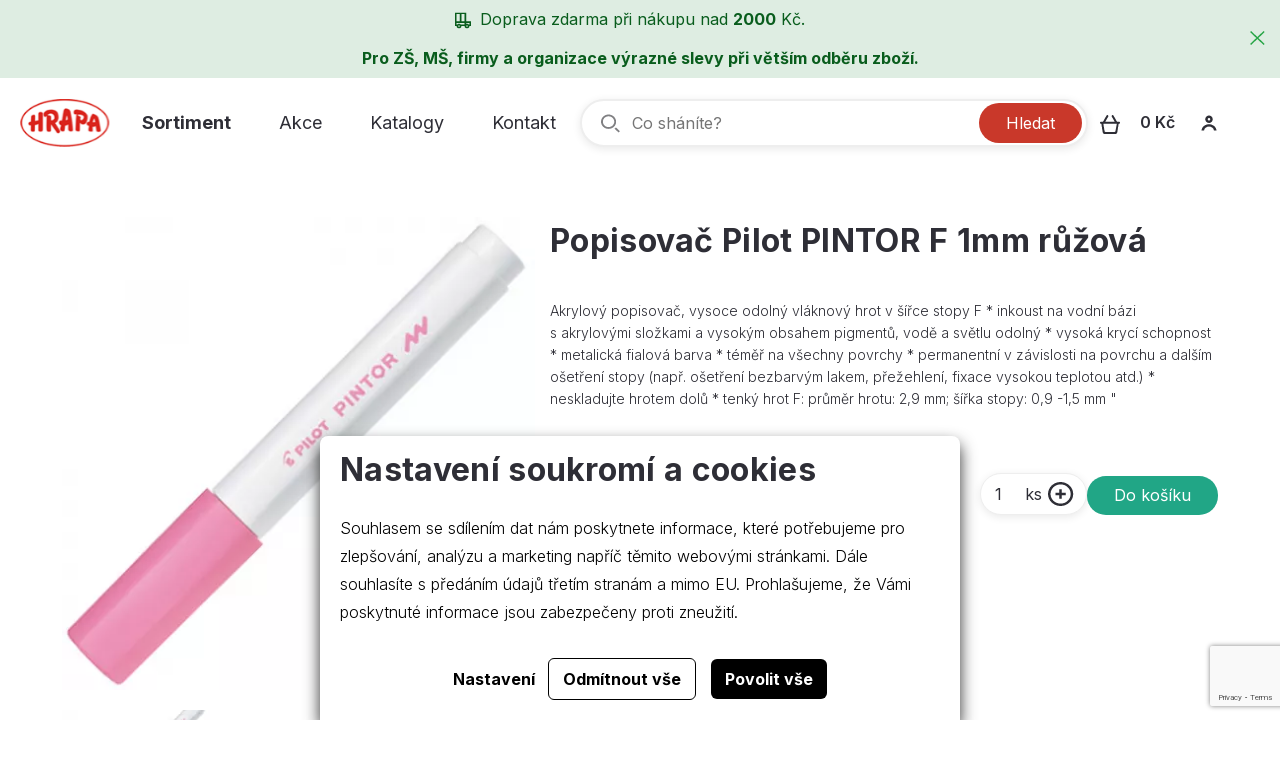

--- FILE ---
content_type: text/html; charset=utf-8
request_url: https://www.hrapa.cz/popisovac-pilot-pintor-f-1mm-ruzova
body_size: 9804
content:





<!doctype html>
<html lang="cs">
<head>
    <script>
    
    window.dataLayer = window.dataLayer || [];

    function gtag() {
        dataLayer.push(arguments);
    }
    

    gtag('consent', 'default'
    , {
        'ad_storage': 'denied',
        'ad_user_data': 'denied',
        'ad_personalization': 'denied',
        'analytics_storage': 'denied',
        'wait_for_update': 500,
    }
    )
    ;
</script>

    
    <meta charset="utf-8"/>
    <meta name="viewport" content="width=device-width, initial-scale=1.0"/>
    <meta name="author" content="dgstudio s.r.o."/>
    <meta name="copyright" content=""/>
    <meta name="keywords" content=""/>
    <meta name="description" content=" "/>
    <meta name="robots" content="all,follow"/>
    <meta name="googlebot" content="snippet,archive"/>
    <script src="https://ajax.googleapis.com/ajax/libs/webfont/1.6.26/webfont.js"></script>
	<script src="https://www.google.com/recaptcha/api.js?render=6Lctu-krAAAAAGiNZREkRpWvS2UfRpsV0QxByDyL"></script>
    <script>
        WebFont.load({
            google: {
                families: ['Inter:300,400,500,600,700,800,900:latin,latin-ext'],
            },
        })
    </script>
    <title>Popisovač Pilot PINTOR F 1mm růžová &bull; Hrapa - Papírnictví a drogerie</title>
    <link href='/media/front/dist/css/app.build.css?v=79992' rel='stylesheet' type='text/css'>
</head>
<body>

    <div class="sticky-bar__notice green">
        <p><img src="/media/userfiles/car.svg" alt="" width="16" height="17" />Doprava zdarma při nákupu nad <strong>2000</strong> Kč.   <em> </em></p>
<p><strong>Pro ZŠ, MŠ, firmy a organizace výrazné slevy při větším odběru zboží.</strong></p>
        <button class="notice-close">
            <svg width="15" height="14" viewBox="0 0 15 14" fill="none" xmlns="http://www.w3.org/2000/svg">
                <path fill-rule="evenodd" clip-rule="evenodd"
                      d="M8.41282 7L14.7 12.9878L13.6365 14L7.35 8.0122L1.06282 14L0 12.9878L6.28646 7L0 1.0122L1.06282 0L7.35 5.9878L13.6365 0L14.7 1.0122L8.41282 7Z"
                      fill="#C08A6A"></path>
            </svg>
        </button>
    </div>
<div class="sticky-bar" id="__sticky-bar">
    <div class="sticky-bar-inner">
        <div class="sticky-bar__left">
            <a class="sticky-bar-logo" href="/">
                <img src="/media/front/assets/logo.svg" alt="Hrapa">
            </a>
            <ul class="menu">
                                    <li><a class="active" href="/sortiment" data-offscreen-open="sortiment">Sortiment</a></li>
                                    <li><a class="" href="/akce" >Akce</a></li>
                                    <li><a class="" href="/katalogy" >Katalogy</a></li>
                                    <li><a class="" href="/kontakty" >Kontakt</a></li>
                            </ul>
        </div>
        <div class="sticky-bar__center">
            
<form action="/vyhledavani" method="get">
    <button type="submit" class="button primary">Hledat</button>
    <input type="search" name="q" placeholder="Co sháníte?" value="">
</form>
        </div>
        <div class="sticky-bar__right">
            <ul class="menu">
                <li>
                    <a class="cart" href="/nakupni-kosik">
    <img src="/media/front/assets/icons/cart.svg" alt="">
    <span class="num _total-cart-product-quantity"></span>
    <span class="price _total-cart-product-price">0 Kč</span>
</a>
                </li>
                <li><a class="account special" data-offscreen-open="account-login"><img src="/media/front/assets/icons/user.svg" alt=""></a></li>
                <li>
                    <button class="burger" data-offscreen-open="mobile-offscreen"><img src="/media/front/assets/icons/burger.svg" alt=""></button>
                </li>
            </ul>
        </div>
    </div>
</div>

<div class="offscreen offscreen-mobile" id="mobile-offscreen">
    <div class="offscreen__mobile">
        <a class="logo" href="/"><img src="/media/front/assets/logo.svg" alt="Hrapa"></a>
        <nav>
            <ul class="menu vertical">
                                    <li>
                                                    <span>Sortiment</span>
                            <ul class="menu vertical">
                                                                    <li><a href="/kancelarske-potreby">Kancelářské potřeby</a></li>
                                                                    <li><a href="/drogerie">Drogerie</a></li>
                                                                    <li><a href="/vytvarnicke-potreby">Výtvarnické potřeby</a></li>
                                                                    <li><a href="/papiry">Papíry, bloky</a></li>
                                                                    <li><a href="/papirnicke-zbozi">Papírnické zboží</a></li>
                                                                    <li><a href="/psaci-a-rysovaci-potreby">Psací a rýsovací potřeby</a></li>
                                                                    <li><a href="/obalovy-material">Obalový materiál</a></li>
                                                                    <li><a href="/kancelarska-technika">Kancelářská technika</a></li>
                                                                    <li><a href="/kalendare-diare-2022">Kalendáře, diáře 2026</a></li>
                                                            </ul>
                                            </li>
                                    <li>
                                                    <a href="/akce">Akce</a>
                                            </li>
                                    <li>
                                                    <a href="/katalogy">Katalogy</a>
                                            </li>
                                    <li>
                                                    <a href="/kontakty">Kontakt</a>
                                            </li>
                            </ul>
        </nav>
    </div>
    <div class="offscreen__overlay" data-offscreen-close="mobile-offscreen"></div>
    <button class="offscreen-close" data-offscreen-close="mobile-offscreen"><img src="/media/front/assets/icons/close.svg" alt=""></button>
</div>
<section class="product-detail">
    <div class="grid-container">
        <div class="grid-x grid-margin-x">
                            <div class="cell medium-5">
                    <a href="/media/photos/product/item/images-653/4074-009.jpg" class="product-detail__image" data-fslightbox>
                        <img src="/media/photos/product/item/images-653/1666826727-4074-009-resize-fit-480-480.webp" alt="Popisovač Pilot PINTOR F 1mm růžová">
                    </a>

                                            <div class="grid-x grid-margin-x large-up-3 product-detail__gallery">
                                                            <div class="cell">
                                    <a href="/media/photos/product/item/gallery/images-653/4074-009_01.jpg" data-fslightbox>
                                        <img src="/media/photos/product/item/gallery/images-653/1666826727-4074-009_01-crop-150-120.webp" alt="4074-009_01">
                                    </a>
                                </div>
                                                    </div>
                                    </div>
                        <div class="cell medium-auto product-detail__desc">
                <h1>Popisovač Pilot PINTOR F 1mm růžová</h1>
                                    <p>Akrylový popisovač, vysoce odolný vláknový hrot v šířce stopy F * inkoust na vodní bázi s akrylovými složkami a vysokým obsahem pigmentů, vodě a světlu odolný * vysoká krycí schopnost * metalická fialová barva * téměř na všechny povrchy * permanentní v závislosti na povrchu a dalším ošetření stopy (např. ošetření bezbarvým lakem, přežehlení, fixace vysokou teplotou atd.) * neskladujte hrotem dolů * tenký hrot F: průměr hrotu: 2,9 mm; šířka stopy: 0,9 -1,5 mm  "</p>
                                <div class="product-detail__desc--bottom">
                    <div class="product-detail__desc--bottom-left">
                        <span class="storage ">Skladem</span>
                        <span class="price">69 Kč <small>s DPH</small> </span>
                    </div>
                    <form action="?" method="post" class="product-detail__desc--bottom-right">
                        <div class="button multi-counter" data-counter>
                            <label class="amount">
                                <input type="text" name="quantity" value="1" required>ks
                            </label>
                            <button class="plus">
                                <svg width="26" height="24" viewBox="0 0 26 24" fill="none"
                                     xmlns="http://www.w3.org/2000/svg">
                                    <path fill-rule="evenodd" clip-rule="evenodd"
                                          d="M13.86 10.8H17.64V13.2H13.86V16.8H11.34V13.2H7.56V10.8H11.34V7.2H13.86V10.8ZM12.6 21.6C7.04214 21.6 2.52001 17.2932 2.52001 12C2.52001 6.7068 7.04214 2.4 12.6 2.4C18.1579 2.4 22.68 6.7068 22.68 12C22.68 17.2932 18.1579 21.6 12.6 21.6ZM12.6 0C5.64102 0 0 5.3724 0 12C0 18.6276 5.64102 24 12.6 24C19.559 24 25.2 18.6276 25.2 12C25.2 5.3724 19.559 0 12.6 0Z"
                                          fill="#2E2E36"></path>
                                </svg>
                            </button>
                        </div>
                        <input type="hidden" name="product_id" value="653">
                        <button class="button add">Do košíku</button>
                        
    <input type="hidden" name="h_module" value="shoppingCart" /> 

    <input type="hidden" name="h_action" value="add" /> 

    <input type="hidden" name="h_secure" value="ea82825e49faf1daef13650e4cef2d4f" /> 

    <input type="hidden" name="h_hash" value="bd307a3ec329e10a2cff8fb87480823da114f8f4" /> 

    <input type="hidden" name="h_code" value="1" /> 

           
                    </form>
                </div>
            </div>
        </div>
            </div>
</section>
<section class="products background product-detail">
    <div class="grid-container">
        <h2>Mohlo by se hodit</h2>
        <div class="grid-x grid-margin-x grid-margin-y xlarge-up-4 large-up-3 medium-up-2 small-up-1">
                            <div class="products-item cell">
    <div class="products-item_top">
        <a class="products-item__image" href="/napln-pilot-roller-frixion-point-gumovaci-3ks-05mm-cerveny">
                            <img src="/media/photos/product/item/images-3265/1702632327-2065-002-resize-fit-246-210.webp" alt="Náplň Pilot roller Frixion Point - gumovací 3ks 0,5mm červený foto">
                        
        </a>
        <a class="title" href="/napln-pilot-roller-frixion-point-gumovaci-3ks-05mm-cerveny">
            Náplň Pilot roller Frixion Point - gumovací 3ks 0,5mm červený
        </a>
    </div>
    <div class="products-item_bottom">
        <div class="products-item__info">
                            <div class="products-item__info--left">
                    <span class="price" title="Cena s DPH">119 Kč</span>
                </div>
                        <div class="products-item__info--right">
                                    <span class="stock">Skladem</span>
                            </div>
        </div>
        <form action="?" data-ajax method="post" class="products-item__buttons">
            <div class="button multi-counter" data-counter>
                <label class="amount">
                    <input type="text" value="1" name="quantity" required>ks
                </label>
                <button type="button" class="plus">
                    <svg width="26" height="24" viewBox="0 0 26 24" fill="none" xmlns="http://www.w3.org/2000/svg">
                        <path fill-rule="evenodd" clip-rule="evenodd"
                              d="M13.86 10.8H17.64V13.2H13.86V16.8H11.34V13.2H7.56V10.8H11.34V7.2H13.86V10.8ZM12.6 21.6C7.04214 21.6 2.52001 17.2932 2.52001 12C2.52001 6.7068 7.04214 2.4 12.6 2.4C18.1579 2.4 22.68 6.7068 22.68 12C22.68 17.2932 18.1579 21.6 12.6 21.6ZM12.6 0C5.64102 0 0 5.3724 0 12C0 18.6276 5.64102 24 12.6 24C19.559 24 25.2 18.6276 25.2 12C25.2 5.3724 19.559 0 12.6 0Z"
                              fill="#2E2E36"></path>
                    </svg>
                </button>
            </div>
                        <input type="hidden" name="product_id" value="3265">
            <button class="button add">Do košíku</button>
            
    <input type="hidden" name="h_module" value="shoppingCart" /> 

    <input type="hidden" name="h_action" value="add" /> 

    <input type="hidden" name="h_secure" value="ea82825e49faf1daef13650e4cef2d4f" /> 

    <input type="hidden" name="h_hash" value="0716d9708d321ffb6a00818614779e779925365c" /> 

    <input type="hidden" name="h_code" value="2" /> 

           
        </form>
    </div>
</div>
                            <div class="products-item cell">
    <div class="products-item_top">
        <a class="products-item__image" href="/gelova-propiska-pilot-g2-07mm-vinova">
                            <img src="/media/photos/product/item/images-227/1666264641-2605-762-resize-fit-246-210.webp" alt="Gelová propiska Pilot G-2 0,7mm vínová foto">
                        
        </a>
        <a class="title" href="/gelova-propiska-pilot-g2-07mm-vinova">
            Gelová propiska Pilot G-2 0,7mm vínová
        </a>
    </div>
    <div class="products-item_bottom">
        <div class="products-item__info">
                            <div class="products-item__info--left">
                    <span class="price" title="Cena s DPH">59 Kč</span>
                </div>
                        <div class="products-item__info--right">
                                    <span class="stock">Skladem</span>
                            </div>
        </div>
        <form action="?" data-ajax method="post" class="products-item__buttons">
            <div class="button multi-counter" data-counter>
                <label class="amount">
                    <input type="text" value="1" name="quantity" required>ks
                </label>
                <button type="button" class="plus">
                    <svg width="26" height="24" viewBox="0 0 26 24" fill="none" xmlns="http://www.w3.org/2000/svg">
                        <path fill-rule="evenodd" clip-rule="evenodd"
                              d="M13.86 10.8H17.64V13.2H13.86V16.8H11.34V13.2H7.56V10.8H11.34V7.2H13.86V10.8ZM12.6 21.6C7.04214 21.6 2.52001 17.2932 2.52001 12C2.52001 6.7068 7.04214 2.4 12.6 2.4C18.1579 2.4 22.68 6.7068 22.68 12C22.68 17.2932 18.1579 21.6 12.6 21.6ZM12.6 0C5.64102 0 0 5.3724 0 12C0 18.6276 5.64102 24 12.6 24C19.559 24 25.2 18.6276 25.2 12C25.2 5.3724 19.559 0 12.6 0Z"
                              fill="#2E2E36"></path>
                    </svg>
                </button>
            </div>
                        <input type="hidden" name="product_id" value="227">
            <button class="button add">Do košíku</button>
            
    <input type="hidden" name="h_module" value="shoppingCart" /> 

    <input type="hidden" name="h_action" value="add" /> 

    <input type="hidden" name="h_secure" value="ea82825e49faf1daef13650e4cef2d4f" /> 

    <input type="hidden" name="h_hash" value="6c1e671f9af5b46d9c1a52067bdf0e53685674f7" /> 

    <input type="hidden" name="h_code" value="3" /> 

           
        </form>
    </div>
</div>
                            <div class="products-item cell">
    <div class="products-item_top">
        <a class="products-item__image" href="/napln-pilot-roller-frixion-gumovaci-6ks-07mm-modry">
                            <img src="/media/photos/product/item/images-12409/1710891353-4902505525629-resize-fit-246-210.webp" alt="Náplň Pilot roller Frixion - gumovací 6ks 0,7mm modrý foto">
                        
        </a>
        <a class="title" href="/napln-pilot-roller-frixion-gumovaci-6ks-07mm-modry">
            Náplň Pilot roller Frixion - gumovací 6ks 0,7mm modrý
        </a>
    </div>
    <div class="products-item_bottom">
        <div class="products-item__info">
                            <div class="products-item__info--left">
                    <span class="price" title="Cena s DPH">199 Kč</span>
                </div>
                        <div class="products-item__info--right">
                                    <span class="stock">Skladem</span>
                            </div>
        </div>
        <form action="?" data-ajax method="post" class="products-item__buttons">
            <div class="button multi-counter" data-counter>
                <label class="amount">
                    <input type="text" value="1" name="quantity" required>ks
                </label>
                <button type="button" class="plus">
                    <svg width="26" height="24" viewBox="0 0 26 24" fill="none" xmlns="http://www.w3.org/2000/svg">
                        <path fill-rule="evenodd" clip-rule="evenodd"
                              d="M13.86 10.8H17.64V13.2H13.86V16.8H11.34V13.2H7.56V10.8H11.34V7.2H13.86V10.8ZM12.6 21.6C7.04214 21.6 2.52001 17.2932 2.52001 12C2.52001 6.7068 7.04214 2.4 12.6 2.4C18.1579 2.4 22.68 6.7068 22.68 12C22.68 17.2932 18.1579 21.6 12.6 21.6ZM12.6 0C5.64102 0 0 5.3724 0 12C0 18.6276 5.64102 24 12.6 24C19.559 24 25.2 18.6276 25.2 12C25.2 5.3724 19.559 0 12.6 0Z"
                              fill="#2E2E36"></path>
                    </svg>
                </button>
            </div>
                        <input type="hidden" name="product_id" value="12409">
            <button class="button add">Do košíku</button>
            
    <input type="hidden" name="h_module" value="shoppingCart" /> 

    <input type="hidden" name="h_action" value="add" /> 

    <input type="hidden" name="h_secure" value="ea82825e49faf1daef13650e4cef2d4f" /> 

    <input type="hidden" name="h_hash" value="5b384ce32d8cdef02bc3a139d4cac0a22bb029e8" /> 

    <input type="hidden" name="h_code" value="4" /> 

           
        </form>
    </div>
</div>
                            <div class="products-item cell">
    <div class="products-item_top">
        <a class="products-item__image" href="/propiska-pilot-frixion-clicker-05mm-gumovaci-modry">
                            <img src="/media/photos/product/item/images-3260/1702632326-2062-003-resize-fit-246-210.webp" alt="Propiska Pilot Frixion Clicker 0.5mm - gumovací modrý foto">
                        
        </a>
        <a class="title" href="/propiska-pilot-frixion-clicker-05mm-gumovaci-modry">
            Propiska Pilot Frixion Clicker 0.5mm - gumovací modrý
        </a>
    </div>
    <div class="products-item_bottom">
        <div class="products-item__info">
                            <div class="products-item__info--left">
                    <span class="price" title="Cena s DPH">79 Kč</span>
                </div>
                        <div class="products-item__info--right">
                                    <span class="stock">Skladem</span>
                            </div>
        </div>
        <form action="?" data-ajax method="post" class="products-item__buttons">
            <div class="button multi-counter" data-counter>
                <label class="amount">
                    <input type="text" value="1" name="quantity" required>ks
                </label>
                <button type="button" class="plus">
                    <svg width="26" height="24" viewBox="0 0 26 24" fill="none" xmlns="http://www.w3.org/2000/svg">
                        <path fill-rule="evenodd" clip-rule="evenodd"
                              d="M13.86 10.8H17.64V13.2H13.86V16.8H11.34V13.2H7.56V10.8H11.34V7.2H13.86V10.8ZM12.6 21.6C7.04214 21.6 2.52001 17.2932 2.52001 12C2.52001 6.7068 7.04214 2.4 12.6 2.4C18.1579 2.4 22.68 6.7068 22.68 12C22.68 17.2932 18.1579 21.6 12.6 21.6ZM12.6 0C5.64102 0 0 5.3724 0 12C0 18.6276 5.64102 24 12.6 24C19.559 24 25.2 18.6276 25.2 12C25.2 5.3724 19.559 0 12.6 0Z"
                              fill="#2E2E36"></path>
                    </svg>
                </button>
            </div>
                        <input type="hidden" name="product_id" value="3260">
            <button class="button add">Do košíku</button>
            
    <input type="hidden" name="h_module" value="shoppingCart" /> 

    <input type="hidden" name="h_action" value="add" /> 

    <input type="hidden" name="h_secure" value="ea82825e49faf1daef13650e4cef2d4f" /> 

    <input type="hidden" name="h_hash" value="e1822db470e60d090affd0956d743cb0e7cdf113" /> 

    <input type="hidden" name="h_code" value="5" /> 

           
        </form>
    </div>
</div>
                    </div>
    </div>
</section>
<div class="mobile-search-bar">
    <div class="grid-container">
        <form action="/vyhledavani" method="get">
            <input type="search" name="q" placeholder="Co sháníte?" value="">
        </form>
    </div>
</div>
<div class="offscreen offscreen-account " id="account-login">
    <div class="offscreen__account">
        <h3>Přihlášení uživatele</h3>
                <form action="?" method="post">
            <label class="input">
                <input value="" type="email" name="username" required placeholder="">
                <span>E-mailová adresa</span>
            </label>
            <label class="input">
                <input type="password" name="password" required placeholder="">
                <span>Heslo</span>
            </label>
            <a href="#" data-offscreen-open-overlay="account-lost-password" data-offscreen-close-overlay="account-login">Zapomenuté heslo?</a>
            <button type="submit" class="button primary">Přihlásit se</button>
            <button type="button" class="button secondary" data-offscreen-open-overlay="account-register" data-offscreen-close-overlay="account-login">Vytvořit nový účet</button>
            
    <input type="hidden" name="h_module" value="user" /> 

    <input type="hidden" name="h_action" value="login" /> 

    <input type="hidden" name="h_secure" value="2dc9507aa79bd582bd6a94687ea994c2" /> 

    <input type="hidden" name="h_hash" value="450ddec8dd206c2e2ab1aeeaa90e85e51753b8b7" /> 

    <input type="hidden" name="h_code" value="6" /> 

           
        </form>
    </div>
    <div class="offscreen__overlay" data-offscreen-close="account-login"></div>
    <button class="offscreen-close" data-offscreen-close="account-login"><img src="/media/front/assets/icons/close.svg" alt=""></button>
</div>
    <div class="offscreen offscreen-account " id="account-register">
    <div class="offscreen__account">
        <h3>Nový účet</h3>
        <form method="post" action="?" data-recaptcha>
            <label class="input">
                <input value="" type="text" name="user[nazev]" required><span>Jméno a přijmení*</span>
            </label>
            <label class="input">
                <input value="" type="email" name="user[email]" required><span>E-mailová adresa*</span>
            </label>
            <label class="input">
                <input value="" type="tel" name="user[telefon]"
                       required><span>Telefon*</span>
            </label>
            <label class="input">
                <input type="password" name="user[password]" required><span>Heslo*</span>
            </label>
            <label class="input">
                <input type="password" name="user[password_confirm]" required><span>Heslo znovu*</span>
            </label>
            <div class="grid-x grid-margin-x align-middle">
                <div class="cell auto"><h3>Fakturační údaje</h3></div>
                <div class="cell shrink"><a href="?" data-ajax="?h_module=user&h_action=load_ares&h_secure=a923ba03d7e2d28f2ffe4b85209858ac"
                                            data-value="#_form_input_invoice-ic" class="button secondary">Vyplnit
                        fakturační údaje podle IČ</a></div>
            </div>
            <label class="input">
                <input value="" type="text" id="_form_input_invoice-jmeno"
                       name="user[nazev_spolecnosti]"><span>Název firmy</span>
            </label>
            <label class="input">
                <input value="" id="_form_input_invoice-ic" type="text" name="user[ic]"><span>IČO</span>
            </label>
            <label class="input">
                <input value="" id="_form_input_invoice-dic" type="text" name="user[dic]"><span>DIČ</span>
            </label>
            <label class="input">
                <input value="" id="_form_input_invoice-ulice" type="text" name="user[ulice]"
                       required><span>Ulice*</span>
            </label>
            <label class="input">
                <input value="" id="_form_input_invoice-mesto" type="text" name="user[mesto]"
                       required><span>Město*</span>
            </label>
            <label class="input">
                <input value="" type="text" name="user[psc]" id="_form_input_invoice-psc" required><span>PSČ*</span>
            </label>
            <label class="checkbox">
                <input type="checkbox" name="agree" required>
                <span class="check"></span>
                <span class="text">Souhlasím se<a href="/ochrana-osobnich-udaju" target="_blank"> Zásadami zpracování osobních údajů</a>
                </span>
            </label>
            
    <input type="hidden" name="h_module" value="user" /> 

    <input type="hidden" name="h_action" value="register" /> 

    <input type="hidden" name="h_secure" value="7a00b9634b818142f1a23c9d7c8990d4" /> 

    <input type="hidden" name="h_hash" value="b888b29826bb53dc531437e723738383d8339b56" /> 

    <input type="hidden" name="h_code" value="7" /> 

           
            <a data-offscreen-open-overlay="account-login" data-offscreen-close-overlay="account-register">Již máte
                účet?</a>
            <button type="submit" class="button primary">Vytvořit účet</button>
        </form>
    </div>
    <div class="offscreen__overlay" data-offscreen-close="account-register"></div>
    <button class="offscreen-close" data-offscreen-close="account-register"><img
                src="/media/front/assets/icons/close.svg" alt=""></button>
</div>
    <div class="offscreen offscreen-account " id="account-lost-password">
    <div class="offscreen__account">
        <h3>Zapomenuté heslo</h3>
                <form action="?" method="post" data-recaptcha>
            <label class="input">
                <input value="" type="email" name="username" required placeholder="">
                <span>E-mailová adresa</span>
            </label>
            
    <input type="hidden" name="h_module" value="user" /> 

    <input type="hidden" name="h_action" value="lost_password" /> 

    <input type="hidden" name="h_secure" value="cc36d48c1d9e9a708b11f27599216748" /> 

    <input type="hidden" name="h_hash" value="c66c65175fecc3103b3b587be9b5b230889c8628" /> 

    <input type="hidden" name="h_code" value="8" /> 

           
            <a data-offscreen-open-overlay="account-login" data-offscreen-close-overlay="account-lost-password">Vzpomněli jste si?</a>
            <button type="submit" class="button primary">Obnovit</button>
        </form>
    </div>
    <div class="offscreen__overlay" data-offscreen-close="account-lost-password"></div>
    <button class="offscreen-close" data-offscreen-close="account-lost-password"><img src="/media/front/assets/icons/close.svg" alt=""></button>
</div>
<div class="offscreen" id="sortiment">
    <div class="offscreen__categories">
        <div class="header"><a href="/"><img src="/media/front/assets/logo.svg" alt="Hrapa"></a>
            <h3>Sortiment</h3>
        </div>
        <ul>
                            <li><a href="#" id="kancelarske-potreby" data-offscreen-button>Kancelářské potřeby</a></li>
                            <li><a href="#" id="drogerie" data-offscreen-button>Drogerie</a></li>
                            <li><a href="#" id="vytvarnicke-potreby" data-offscreen-button>Výtvarnické potřeby</a></li>
                            <li><a href="#" id="papiry" data-offscreen-button>Papíry, bloky</a></li>
                            <li><a href="#" id="papirnicke-zbozi" data-offscreen-button>Papírnické zboží</a></li>
                            <li><a href="#" id="psaci-a-rysovaci-potreby" data-offscreen-button>Psací a rýsovací potřeby</a></li>
                            <li><a href="#" id="obalovy-material" data-offscreen-button>Obalový materiál</a></li>
                            <li><a href="#" id="kancelarska-technika" data-offscreen-button>Kancelářská technika</a></li>
                            <li><a href="#" id="kalendare-diare-2022" data-offscreen-button>Kalendáře, diáře 2026</a></li>
                    </ul>
    </div>
            <div class="offscreen__subcategories" id="kancelarske-potreby-menu" data-offscreen-menu>
            <ul>
                <li><a class="title" href="/kancelarske-potreby">Kancelářské potřeby</a></li>
                                    <li><a href="/media-a-doplnky-pro-pcgsm">Média a doplňky pro PC,GSM</a></li>
                                    <li><a href="/derovacky-sesivacky">Děrovačky, sešívačky</a></li>
                                    <li><a href="/spony-spoje-rysovacky">Spony, spoje, rýsováčky</a></li>
                                    <li><a href="/tiskopisy">Tiskopisy</a></li>
                                    <li><a href="/nuzky-zalamovaci-noze-lupy">Nůžky, zalamovací nože, lupy</a></li>
                                    <li><a href="/archivni-boxy-poradace-spony">Archivní boxy, pořadače, spony</a></li>
                                    <li><a href="/poradace-pakove-krouzkove-zavesne">Pořadače pákové, kroužkové, závěsné</a></li>
                                    <li><a href="/rychlovazace">Rychlovazače</a></li>
                                    <li><a href="/zakladaci-obaly-slozky">Zakládací obaly, složky</a></li>
                                    <li><a href="/lepidla">Lepidla</a></li>
                                    <li><a href="/korektory">Korektory</a></li>
                                    <li><a href="/stojanky-odkladace">Stojánky, odkladače</a></li>
                                    <li><a href="/odpadkove-kose">Odpadkové koše, plastové boxy a košíky</a></li>
                                    <li><a href="/razitkove-barvy">Razítkové barvy</a></li>
                                    <li><a href="/baterie-svitilny-zarovky-nabijecky-prodluzky">Baterie, svítilny, žárovky, nabíječky, prodlužky</a></li>
                                    <li><a href="/rejstriky-rozlisovace">Rejstříky, Rozlišovače</a></li>
                                    <li><a href="/organizery-diplomatky-brasny">Organizéry, diplomatky, brašny</a></li>
                                    <li><a href="/vizitkare-jmenovky">Vizitkáře, jmenovky, identifikátory</a></li>
                                    <li><a href="/zakladaci-desky-knihy-boxy-podlozky">Zakládací desky, knihy, boxy, podložky</a></li>
                                    <li><a href="/pokladny-prenosne-schranky">Pokladny přenosné, schránky</a></li>
                                    <li><a href="/razitka-podusky">Razítka, podušky</a></li>
                                    <li><a href="/ostatni-2">Ostatní</a></li>
                            </ul>
        </div>
            <div class="offscreen__subcategories" id="drogerie-menu" data-offscreen-menu>
            <ul>
                <li><a class="title" href="/drogerie">Drogerie</a></li>
                                    <li><a href="/toaletni-papiry">Toaletní papíry</a></li>
                                    <li><a href="/ubrousky-uterky-rucniky-kapesniky">Ubrousky, Utěrky, Ručníky, Kapesníky</a></li>
                                    <li><a href="/uklidove-prostredky-na-kuchyne">Úklidové prostředky na kuchyně a myčky</a></li>
                                    <li><a href="/uklidove-prostredky-na-nabytek-a-podlahu">Úklidové prostředky na nábytek a podlahu</a></li>
                                    <li><a href="/uklidove-prostredky-na-okna">Úklidové prostředky na okna</a></li>
                                    <li><a href="/uklidove-prostredky-univerzalni">Úklidové prostředky univerzální</a></li>
                                    <li><a href="/uklidove-prostredky-na-wc-koupelny-odpad">Úklidové prostředky na WC, koupelny, odpad</a></li>
                                    <li><a href="/uklidove-naradi-a-pomucky">Úklidové nářadí a pomůcky</a></li>
                                    <li><a href="/osvezovace-vzduchu-a-wc-zavesy">Osvěžovače vzduchu,  WC závěsy, Ceresit</a></li>
                                    <li><a href="/praci-prostredky-avivaze">Prací prostředky, Aviváže</a></li>
                                    <li><a href="/mydla-myci-pasty-dezinfekce">Mýdla, Mycí pasty, dezinfekce</a></li>
                                    <li><a href="/kremy">Krémy</a></li>
                                    <li><a href="/telova-kopelova-a-vlasova-kosmetika">Tělová, kopelová a vlasová kosmetika</a></li>
                                    <li><a href="/zasobniky-pro-tp-a-uterky">Zásobníky pro T.P. a Utěrky</a></li>
                                    <li><a href="/prvni-pomoc">První pomoc</a></li>
                                    <li><a href="/kosmeticke-a-holici-potreby">Kosmetické a holící potřeby</a></li>
                                    <li><a href="/deratizacni-prostredky">Deratizační prostředky, substráty, hnojiva</a></li>
                                    <li><a href="/hrebeny-kartace-houby">Hřebeny, kartáče, houby, šňůry</a></li>
                                    <li><a href="/darkove-sady">Dárkové sady</a></li>
                                    <li><a href="/svicky">Svíčky</a></li>
                                    <li><a href="/kosmetika-vivaco">Kosmetika VIVACO</a></li>
                            </ul>
        </div>
            <div class="offscreen__subcategories" id="vytvarnicke-potreby-menu" data-offscreen-menu>
            <ul>
                <li><a class="title" href="/vytvarnicke-potreby">Výtvarnické potřeby</a></li>
                                    <li><a href="/modelovaci-hmoty">Modelovací hmoty</a></li>
                                    <li><a href="/tuse-a-prislusenstvi">Tuše a příslušenství</a></li>
                                    <li><a href="/uhly-sepie">Úhly, sepie</a></li>
                                    <li><a href="/olejove-pastely">Olejové pastely</a></li>
                                    <li><a href="/rozmasky-prasne-kridy">Rozmasky - Prašné křídy, Modelovací písek</a></li>
                                    <li><a href="/rydla-valecky-na-linoryt">Rýdla, válečky na linoryt</a></li>
                                    <li><a href="/stetce-valecky-palety">Štětce, válečky, palety</a></li>
                                    <li><a href="/barvy-laky">Barvy, laky</a></li>
                                    <li><a href="/ostatni">Ostatní</a></li>
                                    <li><a href="/kreativni-sady">Kreativní sady</a></li>
                                    <li><a href="/dekoracni-materialy-predlohy">Dekorační materiály, předlohy</a></li>
                                    <li><a href="/lisy-na-papir-a-hmotu">Lisy na papír a hmotu</a></li>
                                    <li><a href="/derovacky">Děrovačky</a></li>
                                    <li><a href="/laky-lepidla-desoupage-darwi">Laky, lepidla, desoupage - darwi</a></li>
                            </ul>
        </div>
            <div class="offscreen__subcategories" id="papiry-menu" data-offscreen-menu>
            <ul>
                <li><a class="title" href="/papiry">Papíry, bloky</a></li>
                                    <li><a href="/xerograficky-a-faxovy">Xerografický a tabelační</a></li>
                                    <li><a href="/plotrovy-a-pauzovaci">Plotrový a pauzovací</a></li>
                                    <li><a href="/kreslici-rysovaci-nacrtkovy">Kreslící, rýsovací, náčrtkový</a></li>
                                    <li><a href="/vlnita-lepenka-krepovy-kreativni">Vlnitá lepenka, krepový, kreativní</a></li>
                                    <li><a href="/fotopapiry">Fotopapíry, magnetické papíry</a></li>
                                    <li><a href="/etikety">Etikety</a></li>
                                    <li><a href="/bloky-blocky">Bloky - bločky</a></li>
                                    <li><a href="/zaznamni-knihy-kroniky">Záznamní knihy, kroniky, albumy</a></li>
                                    <li><a href="/obalky">Obálky</a></li>
                                    <li><a href="/sesity">Sešity</a></li>
                                    <li><a href="/pokladni-kotoucky">Pokladní kotoučky</a></li>
                                    <li><a href="/galerie-papiru">Galerie papírů</a></li>
                            </ul>
        </div>
            <div class="offscreen__subcategories" id="papirnicke-zbozi-menu" data-offscreen-menu>
            <ul>
                <li><a class="title" href="/papirnicke-zbozi">Papírnické zboží</a></li>
                                    <li><a href="/magnety">Magnety, magnetické houby, ukazovátka</a></li>
                                    <li><a href="/razitka-detske">Razítka dětské</a></li>
                                    <li><a href="/hry-a-karty">Hry a karty</a></li>
                                    <li><a href="/omalovanky-naucne-knizky">Omalovánky, naučné a samolepkové knížky, křížovky</a></li>
                                    <li><a href="/vystrihovanky-skladanky">Vystřihovánky, skládanky</a></li>
                                    <li><a href="/pexesa-propisoty-skrabaci-obrazky">Pexesa, propisoty, škrabací obrázky</a></li>
                                    <li><a href="/obrazkove-alba-leporela-puzzle">Obrázkové alba, leporela, puzzle</a></li>
                                    <li><a href="/privesky">Přívěšky, klíčenky</a></li>
                                    <li><a href="/albumy">Albumy</a></li>
                                    <li><a href="/darkove-zbozi">Dárkové zboží</a></li>
                                    <li><a href="/obaly-na-doklady-a-kreditni-karty">Obaly na doklady a kreditní karty</a></li>
                                    <li><a href="/klipramy-albumy-fotoalbumy">Kliprámy, albumy, fotoalbumy</a></li>
                                    <li><a href="/lampiony-balonky-girlandy">Lampiony, balónky, girlandy</a></li>
                                    <li><a href="/pamatniky">Památníky</a></li>
                                    <li><a href="/diplomy-medaile">Diplomy. medaile</a></li>
                            </ul>
        </div>
            <div class="offscreen__subcategories" id="psaci-a-rysovaci-potreby-menu" data-offscreen-menu>
            <ul>
                <li><a class="title" href="/psaci-a-rysovaci-potreby">Psací a rýsovací potřeby</a></li>
                                    <li><a href="/propisky-kulickove">Propisky kuličkové</a></li>
                                    <li><a href="/propisky-gelove">Propisky gelové</a></li>
                                    <li><a href="/plnici-pera-zmiziky">Plnící pera, zmizíky</a></li>
                                    <li><a href="/zvyraznovace-1">Zvýrazňovače</a></li>
                                    <li><a href="/popisovace-znackovace-linery-rollery">Popisovače, značkovače, linery, rollery</a></li>
                                    <li><a href="/kridy">Křídy, křídové popisovače</a></li>
                                    <li><a href="/pastelky-1">Pastelky</a></li>
                                    <li><a href="/voskovky-suche-a-olejove-pastely">Voskovky, suché a olejové pastely</a></li>
                                    <li><a href="/mikrotuzky-versatilky">Mikrotužky, Versatilky</a></li>
                                    <li><a href="/tuzky">Tužky</a></li>
                                    <li><a href="/stiratelne-tabulky">Stíratelné tabulky</a></li>
                                    <li><a href="/nahradni-naplne-inkousty-hroty">Náhradní náplně, Inkousty, hroty</a></li>
                                    <li><a href="/nahradni-tuhy">Náhradní tuhy</a></li>
                                    <li><a href="/orezavatka">Ořezávátka</a></li>
                                    <li><a href="/pryze">Pryže</a></li>
                                    <li><a href="/kruzitka">Kružítka</a></li>
                                    <li><a href="/pravitka-sablony">Pravítka, šablony</a></li>
                                    <li><a href="/psaci-soupravy">Psací soupravy</a></li>
                                    <li><a href="/ostatni-3">Ostatní</a></li>
                                    <li><a href="/pelikan">Pelikan</a></li>
                                    <li><a href="/stabilo">STABILO</a></li>
                                    <li><a href="/pilot">PILOT</a></li>
                                    <li><a href="/darwi">darwi</a></li>
                                    <li><a href="/foukaci-fixy">Foukací fixy</a></li>
                                    <li><a href="/edding">EDDING</a></li>
                                    <li><a href="/parker">PARKER</a></li>
                            </ul>
        </div>
            <div class="offscreen__subcategories" id="obalovy-material-menu" data-offscreen-menu>
            <ul>
                <li><a class="title" href="/obalovy-material">Obalový materiál</a></li>
                                    <li><a href="/pytle-a-sacky-na-odpad">Pytle a sáčky na odpad</a></li>
                                    <li><a href="/sacky-tasky-mikroten-celofan-papir-ldpe">Sáčky, tašky - mikroten, celofán, papír, LDPE</a></li>
                                    <li><a href="/balici-materialy">Balící materiály</a></li>
                                    <li><a href="/motouzy-gumicky">Motouzy, Gumičky</a></li>
                                    <li><a href="/lepici-pasky-a-odvijece">Lepící pásky a odvíječe</a></li>
                                    <li><a href="/spejle-paratka">Špejle, párátka, příbory</a></li>
                                    <li><a href="/papirove-zbozi-party">Papírové zboží, Párty</a></li>
                                    <li><a href="/alobalove-zbozi">Alobalové zboží</a></li>
                                    <li><a href="/plastove-zbozi">Plastové zboží</a></li>
                                    <li><a href="/fixacni-folie">Fixační fólie</a></li>
                                    <li><a href="/ostatni-1">Ostatní</a></li>
                                    <li><a href="/bio-produkty">BIO produkty</a></li>
                            </ul>
        </div>
            <div class="offscreen__subcategories" id="kancelarska-technika-menu" data-offscreen-menu>
            <ul>
                <li><a class="title" href="/kancelarska-technika">Kancelářská technika</a></li>
                                    <li><a href="/kalkulacky-adaptery">Kalkulačky, adaptéry</a></li>
                                    <li><a href="/tabule-vitriny-projekcni-platna">Tabule, vitríny, projekční plátna</a></li>
                                    <li><a href="/rezacky">Řezačky</a></li>
                                    <li><a href="/laminatory">Laminátory</a></li>
                                    <li><a href="/vazani-dokumentu">Vázání dokumentů</a></li>
                                    <li><a href="/skartovani">Skartování</a></li>
                                    <li><a href="/spotrebni-materialy">Spotřební materiály</a></li>
                                    <li><a href="/dymo-etiketovaci-kleste-splintovaci-pistole">Dymo, etiketovací kleště, splintovací pistole</a></li>
                            </ul>
        </div>
            <div class="offscreen__subcategories" id="kalendare-diare-2022-menu" data-offscreen-menu>
            <ul>
                <li><a class="title" href="/kalendare-diare-2022">Kalendáře, diáře 2026</a></li>
                                    <li><a href="/stolni-kalendare">Stolní kalendáře</a></li>
                                    <li><a href="/nastenne-kalendare">Nástěnné kalendáře</a></li>
                                    <li><a href="/diare">Diáře</a></li>
                                    <li><a href="/ostatni-5">Ostatní</a></li>
                            </ul>
        </div>
        <div class="offscreen__overlay" data-offscreen-close="sortiment"></div>
    <button class="offscreen-close" data-offscreen-close="sortiment"><img src="/media/front/assets/icons/close.svg" alt="close"></button>
</div>

<footer>
    <div class="footer-content">
        <div class="grid-container">
            <div class="grid-x grid-margin-x xlarge-up-4 large-up-3 medium-up-2 small-up-1">
                <div class="cell">
                    <h3>Důležité informace</h3>
<ul>
<li><a href="/vseobecne-obchodni-podminky">Všeobecné obchodní podmínky</a></li>
<li><a href="/reklamacni-rad">Reklamační řád</a></li>
<li><a href="/cookies">Cookies</a></li>
<li><a href="/ochrana-osobnich-udaju">Ochrana osobních údajů</a></li>
</ul>
                </div>
                <div class="cell">
                    <h3>O společnosti</h3>
<ul>
<li><a href="/kontakt">Kontakt</a></li>
<li><a href="/o-nas">O nás</a></li>
</ul>
                </div>
                <div class="cell">
                    
                </div>
                <div class="cell">
                    <h3>Kontakty</h3>
<p><a href="mailto:hrapa@hrapa.cz">hrapa@hrapa.cz</a><br /><a href="tel:+420577222666">577 222 666</a><br />©2024 PD-HRAPA s.r.o. </p>
                </div>
            </div>
        </div>
        <div class="realization"><a href="https://www.dgstudio.cz/" rel="noreferrer noopener" target="_blank">Realizace
                webu <span>dgstudio.</span></a></div>
    </div>
</footer>

<script src="/media/front/dist/js/index.build.js?v=79992"></script>



<script src='/media/admin/dist/js/protection.bundle.js'></script>
    <div class="cookies-bar" id="_cookies-bar">
        <div class="cookies-bar-step cookies-bar-step-showed" id="_cookies-step-0">
            <div class="cookies-bar_text">
                <h2>Nastavení soukromí a cookies</h2>
                <p>
                    Souhlasem se sdílením dat nám poskytnete informace, které potřebujeme pro zlepšování, analýzu a marketing napříč těmito webovými stránkami.
                    Dále souhlasíte s předáním údajů třetím stranám a mimo EU. Prohlašujeme, že Vámi poskytnuté informace jsou zabezpečeny proti zneužití.
                </p>
            </div>
            <div class="cookies-bar_actions">
                <button data-toggle="_cookies-step-1" type="button"
                        class="btn-simple">Nastavení</button>
                <button id="_cookies-deny-all" type="button"
                        class="btn-border">Odmítnout vše</button>
                <button id="_cookies-allow-all" type="button" class="btn-filled">Povolit vše</button>
            </div>
        </div>
        <div class="cookies-bar-step" id="_cookies-step-1">
            <div class="cookies-bar_text">
                <h2>Nastavení soukromí a cookies</h2>
                <p>
                    Souhlasem se sdílením dat nám poskytnete informace, které potřebujeme pro zlepšování, analýzu a marketing napříč těmito webovými stránkami.
                    Dále souhlasíte s předáním údajů třetím stranám a mimo EU. Prohlašujeme, že Vámi poskytnuté informace jsou zabezpečeny proti zneužití.
                </p>
                <p>
                    Dejte nám prosím vědět, která data nám a našim partnerům dovolíte zpracovat.
                </p>
                <hr>
                <div class="cookies-bar_accordion">
                    <div class="cookies-bar_header">
                        <div>
                            <h3>Technická data</h3>
                        </div>
                        <div>Trvale zapnuto</div>
                    </div>
                    <div class="body">
                        <p>
                            Webové stránky potřebují technická data pro správné fungování. Bez těchto dat by nebylo možné například vyhledávat, přehrát video nebo dokončit objednávku v e-shopu.
                        </p>
                    </div>
                </div>
                            </div>
            <div class="cookies-bar_actions">
                <button data-toggle="_cookies-step-0" type="button" class="btn-simple">Zpět</button>
                <button id="_cookies-allow-selected" type="button"
                        class="btn-filled">Povolit vybrané</button>
            </div>
        </div>
    </div>
    <link rel="stylesheet" href="https://www.hrapa.cz/gdpr-api/css?v=35643"/>
<script type="application/javascript" src="https://www.hrapa.cz/gdpr-api/js?v=35643"></script>
</body>
</html>


--- FILE ---
content_type: text/html; charset=utf-8
request_url: https://www.google.com/recaptcha/api2/anchor?ar=1&k=6Lctu-krAAAAAGiNZREkRpWvS2UfRpsV0QxByDyL&co=aHR0cHM6Ly93d3cuaHJhcGEuY3o6NDQz&hl=en&v=7gg7H51Q-naNfhmCP3_R47ho&size=invisible&anchor-ms=20000&execute-ms=15000&cb=7qjq2z5sjxiw
body_size: 48325
content:
<!DOCTYPE HTML><html dir="ltr" lang="en"><head><meta http-equiv="Content-Type" content="text/html; charset=UTF-8">
<meta http-equiv="X-UA-Compatible" content="IE=edge">
<title>reCAPTCHA</title>
<style type="text/css">
/* cyrillic-ext */
@font-face {
  font-family: 'Roboto';
  font-style: normal;
  font-weight: 400;
  font-stretch: 100%;
  src: url(//fonts.gstatic.com/s/roboto/v48/KFO7CnqEu92Fr1ME7kSn66aGLdTylUAMa3GUBHMdazTgWw.woff2) format('woff2');
  unicode-range: U+0460-052F, U+1C80-1C8A, U+20B4, U+2DE0-2DFF, U+A640-A69F, U+FE2E-FE2F;
}
/* cyrillic */
@font-face {
  font-family: 'Roboto';
  font-style: normal;
  font-weight: 400;
  font-stretch: 100%;
  src: url(//fonts.gstatic.com/s/roboto/v48/KFO7CnqEu92Fr1ME7kSn66aGLdTylUAMa3iUBHMdazTgWw.woff2) format('woff2');
  unicode-range: U+0301, U+0400-045F, U+0490-0491, U+04B0-04B1, U+2116;
}
/* greek-ext */
@font-face {
  font-family: 'Roboto';
  font-style: normal;
  font-weight: 400;
  font-stretch: 100%;
  src: url(//fonts.gstatic.com/s/roboto/v48/KFO7CnqEu92Fr1ME7kSn66aGLdTylUAMa3CUBHMdazTgWw.woff2) format('woff2');
  unicode-range: U+1F00-1FFF;
}
/* greek */
@font-face {
  font-family: 'Roboto';
  font-style: normal;
  font-weight: 400;
  font-stretch: 100%;
  src: url(//fonts.gstatic.com/s/roboto/v48/KFO7CnqEu92Fr1ME7kSn66aGLdTylUAMa3-UBHMdazTgWw.woff2) format('woff2');
  unicode-range: U+0370-0377, U+037A-037F, U+0384-038A, U+038C, U+038E-03A1, U+03A3-03FF;
}
/* math */
@font-face {
  font-family: 'Roboto';
  font-style: normal;
  font-weight: 400;
  font-stretch: 100%;
  src: url(//fonts.gstatic.com/s/roboto/v48/KFO7CnqEu92Fr1ME7kSn66aGLdTylUAMawCUBHMdazTgWw.woff2) format('woff2');
  unicode-range: U+0302-0303, U+0305, U+0307-0308, U+0310, U+0312, U+0315, U+031A, U+0326-0327, U+032C, U+032F-0330, U+0332-0333, U+0338, U+033A, U+0346, U+034D, U+0391-03A1, U+03A3-03A9, U+03B1-03C9, U+03D1, U+03D5-03D6, U+03F0-03F1, U+03F4-03F5, U+2016-2017, U+2034-2038, U+203C, U+2040, U+2043, U+2047, U+2050, U+2057, U+205F, U+2070-2071, U+2074-208E, U+2090-209C, U+20D0-20DC, U+20E1, U+20E5-20EF, U+2100-2112, U+2114-2115, U+2117-2121, U+2123-214F, U+2190, U+2192, U+2194-21AE, U+21B0-21E5, U+21F1-21F2, U+21F4-2211, U+2213-2214, U+2216-22FF, U+2308-230B, U+2310, U+2319, U+231C-2321, U+2336-237A, U+237C, U+2395, U+239B-23B7, U+23D0, U+23DC-23E1, U+2474-2475, U+25AF, U+25B3, U+25B7, U+25BD, U+25C1, U+25CA, U+25CC, U+25FB, U+266D-266F, U+27C0-27FF, U+2900-2AFF, U+2B0E-2B11, U+2B30-2B4C, U+2BFE, U+3030, U+FF5B, U+FF5D, U+1D400-1D7FF, U+1EE00-1EEFF;
}
/* symbols */
@font-face {
  font-family: 'Roboto';
  font-style: normal;
  font-weight: 400;
  font-stretch: 100%;
  src: url(//fonts.gstatic.com/s/roboto/v48/KFO7CnqEu92Fr1ME7kSn66aGLdTylUAMaxKUBHMdazTgWw.woff2) format('woff2');
  unicode-range: U+0001-000C, U+000E-001F, U+007F-009F, U+20DD-20E0, U+20E2-20E4, U+2150-218F, U+2190, U+2192, U+2194-2199, U+21AF, U+21E6-21F0, U+21F3, U+2218-2219, U+2299, U+22C4-22C6, U+2300-243F, U+2440-244A, U+2460-24FF, U+25A0-27BF, U+2800-28FF, U+2921-2922, U+2981, U+29BF, U+29EB, U+2B00-2BFF, U+4DC0-4DFF, U+FFF9-FFFB, U+10140-1018E, U+10190-1019C, U+101A0, U+101D0-101FD, U+102E0-102FB, U+10E60-10E7E, U+1D2C0-1D2D3, U+1D2E0-1D37F, U+1F000-1F0FF, U+1F100-1F1AD, U+1F1E6-1F1FF, U+1F30D-1F30F, U+1F315, U+1F31C, U+1F31E, U+1F320-1F32C, U+1F336, U+1F378, U+1F37D, U+1F382, U+1F393-1F39F, U+1F3A7-1F3A8, U+1F3AC-1F3AF, U+1F3C2, U+1F3C4-1F3C6, U+1F3CA-1F3CE, U+1F3D4-1F3E0, U+1F3ED, U+1F3F1-1F3F3, U+1F3F5-1F3F7, U+1F408, U+1F415, U+1F41F, U+1F426, U+1F43F, U+1F441-1F442, U+1F444, U+1F446-1F449, U+1F44C-1F44E, U+1F453, U+1F46A, U+1F47D, U+1F4A3, U+1F4B0, U+1F4B3, U+1F4B9, U+1F4BB, U+1F4BF, U+1F4C8-1F4CB, U+1F4D6, U+1F4DA, U+1F4DF, U+1F4E3-1F4E6, U+1F4EA-1F4ED, U+1F4F7, U+1F4F9-1F4FB, U+1F4FD-1F4FE, U+1F503, U+1F507-1F50B, U+1F50D, U+1F512-1F513, U+1F53E-1F54A, U+1F54F-1F5FA, U+1F610, U+1F650-1F67F, U+1F687, U+1F68D, U+1F691, U+1F694, U+1F698, U+1F6AD, U+1F6B2, U+1F6B9-1F6BA, U+1F6BC, U+1F6C6-1F6CF, U+1F6D3-1F6D7, U+1F6E0-1F6EA, U+1F6F0-1F6F3, U+1F6F7-1F6FC, U+1F700-1F7FF, U+1F800-1F80B, U+1F810-1F847, U+1F850-1F859, U+1F860-1F887, U+1F890-1F8AD, U+1F8B0-1F8BB, U+1F8C0-1F8C1, U+1F900-1F90B, U+1F93B, U+1F946, U+1F984, U+1F996, U+1F9E9, U+1FA00-1FA6F, U+1FA70-1FA7C, U+1FA80-1FA89, U+1FA8F-1FAC6, U+1FACE-1FADC, U+1FADF-1FAE9, U+1FAF0-1FAF8, U+1FB00-1FBFF;
}
/* vietnamese */
@font-face {
  font-family: 'Roboto';
  font-style: normal;
  font-weight: 400;
  font-stretch: 100%;
  src: url(//fonts.gstatic.com/s/roboto/v48/KFO7CnqEu92Fr1ME7kSn66aGLdTylUAMa3OUBHMdazTgWw.woff2) format('woff2');
  unicode-range: U+0102-0103, U+0110-0111, U+0128-0129, U+0168-0169, U+01A0-01A1, U+01AF-01B0, U+0300-0301, U+0303-0304, U+0308-0309, U+0323, U+0329, U+1EA0-1EF9, U+20AB;
}
/* latin-ext */
@font-face {
  font-family: 'Roboto';
  font-style: normal;
  font-weight: 400;
  font-stretch: 100%;
  src: url(//fonts.gstatic.com/s/roboto/v48/KFO7CnqEu92Fr1ME7kSn66aGLdTylUAMa3KUBHMdazTgWw.woff2) format('woff2');
  unicode-range: U+0100-02BA, U+02BD-02C5, U+02C7-02CC, U+02CE-02D7, U+02DD-02FF, U+0304, U+0308, U+0329, U+1D00-1DBF, U+1E00-1E9F, U+1EF2-1EFF, U+2020, U+20A0-20AB, U+20AD-20C0, U+2113, U+2C60-2C7F, U+A720-A7FF;
}
/* latin */
@font-face {
  font-family: 'Roboto';
  font-style: normal;
  font-weight: 400;
  font-stretch: 100%;
  src: url(//fonts.gstatic.com/s/roboto/v48/KFO7CnqEu92Fr1ME7kSn66aGLdTylUAMa3yUBHMdazQ.woff2) format('woff2');
  unicode-range: U+0000-00FF, U+0131, U+0152-0153, U+02BB-02BC, U+02C6, U+02DA, U+02DC, U+0304, U+0308, U+0329, U+2000-206F, U+20AC, U+2122, U+2191, U+2193, U+2212, U+2215, U+FEFF, U+FFFD;
}
/* cyrillic-ext */
@font-face {
  font-family: 'Roboto';
  font-style: normal;
  font-weight: 500;
  font-stretch: 100%;
  src: url(//fonts.gstatic.com/s/roboto/v48/KFO7CnqEu92Fr1ME7kSn66aGLdTylUAMa3GUBHMdazTgWw.woff2) format('woff2');
  unicode-range: U+0460-052F, U+1C80-1C8A, U+20B4, U+2DE0-2DFF, U+A640-A69F, U+FE2E-FE2F;
}
/* cyrillic */
@font-face {
  font-family: 'Roboto';
  font-style: normal;
  font-weight: 500;
  font-stretch: 100%;
  src: url(//fonts.gstatic.com/s/roboto/v48/KFO7CnqEu92Fr1ME7kSn66aGLdTylUAMa3iUBHMdazTgWw.woff2) format('woff2');
  unicode-range: U+0301, U+0400-045F, U+0490-0491, U+04B0-04B1, U+2116;
}
/* greek-ext */
@font-face {
  font-family: 'Roboto';
  font-style: normal;
  font-weight: 500;
  font-stretch: 100%;
  src: url(//fonts.gstatic.com/s/roboto/v48/KFO7CnqEu92Fr1ME7kSn66aGLdTylUAMa3CUBHMdazTgWw.woff2) format('woff2');
  unicode-range: U+1F00-1FFF;
}
/* greek */
@font-face {
  font-family: 'Roboto';
  font-style: normal;
  font-weight: 500;
  font-stretch: 100%;
  src: url(//fonts.gstatic.com/s/roboto/v48/KFO7CnqEu92Fr1ME7kSn66aGLdTylUAMa3-UBHMdazTgWw.woff2) format('woff2');
  unicode-range: U+0370-0377, U+037A-037F, U+0384-038A, U+038C, U+038E-03A1, U+03A3-03FF;
}
/* math */
@font-face {
  font-family: 'Roboto';
  font-style: normal;
  font-weight: 500;
  font-stretch: 100%;
  src: url(//fonts.gstatic.com/s/roboto/v48/KFO7CnqEu92Fr1ME7kSn66aGLdTylUAMawCUBHMdazTgWw.woff2) format('woff2');
  unicode-range: U+0302-0303, U+0305, U+0307-0308, U+0310, U+0312, U+0315, U+031A, U+0326-0327, U+032C, U+032F-0330, U+0332-0333, U+0338, U+033A, U+0346, U+034D, U+0391-03A1, U+03A3-03A9, U+03B1-03C9, U+03D1, U+03D5-03D6, U+03F0-03F1, U+03F4-03F5, U+2016-2017, U+2034-2038, U+203C, U+2040, U+2043, U+2047, U+2050, U+2057, U+205F, U+2070-2071, U+2074-208E, U+2090-209C, U+20D0-20DC, U+20E1, U+20E5-20EF, U+2100-2112, U+2114-2115, U+2117-2121, U+2123-214F, U+2190, U+2192, U+2194-21AE, U+21B0-21E5, U+21F1-21F2, U+21F4-2211, U+2213-2214, U+2216-22FF, U+2308-230B, U+2310, U+2319, U+231C-2321, U+2336-237A, U+237C, U+2395, U+239B-23B7, U+23D0, U+23DC-23E1, U+2474-2475, U+25AF, U+25B3, U+25B7, U+25BD, U+25C1, U+25CA, U+25CC, U+25FB, U+266D-266F, U+27C0-27FF, U+2900-2AFF, U+2B0E-2B11, U+2B30-2B4C, U+2BFE, U+3030, U+FF5B, U+FF5D, U+1D400-1D7FF, U+1EE00-1EEFF;
}
/* symbols */
@font-face {
  font-family: 'Roboto';
  font-style: normal;
  font-weight: 500;
  font-stretch: 100%;
  src: url(//fonts.gstatic.com/s/roboto/v48/KFO7CnqEu92Fr1ME7kSn66aGLdTylUAMaxKUBHMdazTgWw.woff2) format('woff2');
  unicode-range: U+0001-000C, U+000E-001F, U+007F-009F, U+20DD-20E0, U+20E2-20E4, U+2150-218F, U+2190, U+2192, U+2194-2199, U+21AF, U+21E6-21F0, U+21F3, U+2218-2219, U+2299, U+22C4-22C6, U+2300-243F, U+2440-244A, U+2460-24FF, U+25A0-27BF, U+2800-28FF, U+2921-2922, U+2981, U+29BF, U+29EB, U+2B00-2BFF, U+4DC0-4DFF, U+FFF9-FFFB, U+10140-1018E, U+10190-1019C, U+101A0, U+101D0-101FD, U+102E0-102FB, U+10E60-10E7E, U+1D2C0-1D2D3, U+1D2E0-1D37F, U+1F000-1F0FF, U+1F100-1F1AD, U+1F1E6-1F1FF, U+1F30D-1F30F, U+1F315, U+1F31C, U+1F31E, U+1F320-1F32C, U+1F336, U+1F378, U+1F37D, U+1F382, U+1F393-1F39F, U+1F3A7-1F3A8, U+1F3AC-1F3AF, U+1F3C2, U+1F3C4-1F3C6, U+1F3CA-1F3CE, U+1F3D4-1F3E0, U+1F3ED, U+1F3F1-1F3F3, U+1F3F5-1F3F7, U+1F408, U+1F415, U+1F41F, U+1F426, U+1F43F, U+1F441-1F442, U+1F444, U+1F446-1F449, U+1F44C-1F44E, U+1F453, U+1F46A, U+1F47D, U+1F4A3, U+1F4B0, U+1F4B3, U+1F4B9, U+1F4BB, U+1F4BF, U+1F4C8-1F4CB, U+1F4D6, U+1F4DA, U+1F4DF, U+1F4E3-1F4E6, U+1F4EA-1F4ED, U+1F4F7, U+1F4F9-1F4FB, U+1F4FD-1F4FE, U+1F503, U+1F507-1F50B, U+1F50D, U+1F512-1F513, U+1F53E-1F54A, U+1F54F-1F5FA, U+1F610, U+1F650-1F67F, U+1F687, U+1F68D, U+1F691, U+1F694, U+1F698, U+1F6AD, U+1F6B2, U+1F6B9-1F6BA, U+1F6BC, U+1F6C6-1F6CF, U+1F6D3-1F6D7, U+1F6E0-1F6EA, U+1F6F0-1F6F3, U+1F6F7-1F6FC, U+1F700-1F7FF, U+1F800-1F80B, U+1F810-1F847, U+1F850-1F859, U+1F860-1F887, U+1F890-1F8AD, U+1F8B0-1F8BB, U+1F8C0-1F8C1, U+1F900-1F90B, U+1F93B, U+1F946, U+1F984, U+1F996, U+1F9E9, U+1FA00-1FA6F, U+1FA70-1FA7C, U+1FA80-1FA89, U+1FA8F-1FAC6, U+1FACE-1FADC, U+1FADF-1FAE9, U+1FAF0-1FAF8, U+1FB00-1FBFF;
}
/* vietnamese */
@font-face {
  font-family: 'Roboto';
  font-style: normal;
  font-weight: 500;
  font-stretch: 100%;
  src: url(//fonts.gstatic.com/s/roboto/v48/KFO7CnqEu92Fr1ME7kSn66aGLdTylUAMa3OUBHMdazTgWw.woff2) format('woff2');
  unicode-range: U+0102-0103, U+0110-0111, U+0128-0129, U+0168-0169, U+01A0-01A1, U+01AF-01B0, U+0300-0301, U+0303-0304, U+0308-0309, U+0323, U+0329, U+1EA0-1EF9, U+20AB;
}
/* latin-ext */
@font-face {
  font-family: 'Roboto';
  font-style: normal;
  font-weight: 500;
  font-stretch: 100%;
  src: url(//fonts.gstatic.com/s/roboto/v48/KFO7CnqEu92Fr1ME7kSn66aGLdTylUAMa3KUBHMdazTgWw.woff2) format('woff2');
  unicode-range: U+0100-02BA, U+02BD-02C5, U+02C7-02CC, U+02CE-02D7, U+02DD-02FF, U+0304, U+0308, U+0329, U+1D00-1DBF, U+1E00-1E9F, U+1EF2-1EFF, U+2020, U+20A0-20AB, U+20AD-20C0, U+2113, U+2C60-2C7F, U+A720-A7FF;
}
/* latin */
@font-face {
  font-family: 'Roboto';
  font-style: normal;
  font-weight: 500;
  font-stretch: 100%;
  src: url(//fonts.gstatic.com/s/roboto/v48/KFO7CnqEu92Fr1ME7kSn66aGLdTylUAMa3yUBHMdazQ.woff2) format('woff2');
  unicode-range: U+0000-00FF, U+0131, U+0152-0153, U+02BB-02BC, U+02C6, U+02DA, U+02DC, U+0304, U+0308, U+0329, U+2000-206F, U+20AC, U+2122, U+2191, U+2193, U+2212, U+2215, U+FEFF, U+FFFD;
}
/* cyrillic-ext */
@font-face {
  font-family: 'Roboto';
  font-style: normal;
  font-weight: 900;
  font-stretch: 100%;
  src: url(//fonts.gstatic.com/s/roboto/v48/KFO7CnqEu92Fr1ME7kSn66aGLdTylUAMa3GUBHMdazTgWw.woff2) format('woff2');
  unicode-range: U+0460-052F, U+1C80-1C8A, U+20B4, U+2DE0-2DFF, U+A640-A69F, U+FE2E-FE2F;
}
/* cyrillic */
@font-face {
  font-family: 'Roboto';
  font-style: normal;
  font-weight: 900;
  font-stretch: 100%;
  src: url(//fonts.gstatic.com/s/roboto/v48/KFO7CnqEu92Fr1ME7kSn66aGLdTylUAMa3iUBHMdazTgWw.woff2) format('woff2');
  unicode-range: U+0301, U+0400-045F, U+0490-0491, U+04B0-04B1, U+2116;
}
/* greek-ext */
@font-face {
  font-family: 'Roboto';
  font-style: normal;
  font-weight: 900;
  font-stretch: 100%;
  src: url(//fonts.gstatic.com/s/roboto/v48/KFO7CnqEu92Fr1ME7kSn66aGLdTylUAMa3CUBHMdazTgWw.woff2) format('woff2');
  unicode-range: U+1F00-1FFF;
}
/* greek */
@font-face {
  font-family: 'Roboto';
  font-style: normal;
  font-weight: 900;
  font-stretch: 100%;
  src: url(//fonts.gstatic.com/s/roboto/v48/KFO7CnqEu92Fr1ME7kSn66aGLdTylUAMa3-UBHMdazTgWw.woff2) format('woff2');
  unicode-range: U+0370-0377, U+037A-037F, U+0384-038A, U+038C, U+038E-03A1, U+03A3-03FF;
}
/* math */
@font-face {
  font-family: 'Roboto';
  font-style: normal;
  font-weight: 900;
  font-stretch: 100%;
  src: url(//fonts.gstatic.com/s/roboto/v48/KFO7CnqEu92Fr1ME7kSn66aGLdTylUAMawCUBHMdazTgWw.woff2) format('woff2');
  unicode-range: U+0302-0303, U+0305, U+0307-0308, U+0310, U+0312, U+0315, U+031A, U+0326-0327, U+032C, U+032F-0330, U+0332-0333, U+0338, U+033A, U+0346, U+034D, U+0391-03A1, U+03A3-03A9, U+03B1-03C9, U+03D1, U+03D5-03D6, U+03F0-03F1, U+03F4-03F5, U+2016-2017, U+2034-2038, U+203C, U+2040, U+2043, U+2047, U+2050, U+2057, U+205F, U+2070-2071, U+2074-208E, U+2090-209C, U+20D0-20DC, U+20E1, U+20E5-20EF, U+2100-2112, U+2114-2115, U+2117-2121, U+2123-214F, U+2190, U+2192, U+2194-21AE, U+21B0-21E5, U+21F1-21F2, U+21F4-2211, U+2213-2214, U+2216-22FF, U+2308-230B, U+2310, U+2319, U+231C-2321, U+2336-237A, U+237C, U+2395, U+239B-23B7, U+23D0, U+23DC-23E1, U+2474-2475, U+25AF, U+25B3, U+25B7, U+25BD, U+25C1, U+25CA, U+25CC, U+25FB, U+266D-266F, U+27C0-27FF, U+2900-2AFF, U+2B0E-2B11, U+2B30-2B4C, U+2BFE, U+3030, U+FF5B, U+FF5D, U+1D400-1D7FF, U+1EE00-1EEFF;
}
/* symbols */
@font-face {
  font-family: 'Roboto';
  font-style: normal;
  font-weight: 900;
  font-stretch: 100%;
  src: url(//fonts.gstatic.com/s/roboto/v48/KFO7CnqEu92Fr1ME7kSn66aGLdTylUAMaxKUBHMdazTgWw.woff2) format('woff2');
  unicode-range: U+0001-000C, U+000E-001F, U+007F-009F, U+20DD-20E0, U+20E2-20E4, U+2150-218F, U+2190, U+2192, U+2194-2199, U+21AF, U+21E6-21F0, U+21F3, U+2218-2219, U+2299, U+22C4-22C6, U+2300-243F, U+2440-244A, U+2460-24FF, U+25A0-27BF, U+2800-28FF, U+2921-2922, U+2981, U+29BF, U+29EB, U+2B00-2BFF, U+4DC0-4DFF, U+FFF9-FFFB, U+10140-1018E, U+10190-1019C, U+101A0, U+101D0-101FD, U+102E0-102FB, U+10E60-10E7E, U+1D2C0-1D2D3, U+1D2E0-1D37F, U+1F000-1F0FF, U+1F100-1F1AD, U+1F1E6-1F1FF, U+1F30D-1F30F, U+1F315, U+1F31C, U+1F31E, U+1F320-1F32C, U+1F336, U+1F378, U+1F37D, U+1F382, U+1F393-1F39F, U+1F3A7-1F3A8, U+1F3AC-1F3AF, U+1F3C2, U+1F3C4-1F3C6, U+1F3CA-1F3CE, U+1F3D4-1F3E0, U+1F3ED, U+1F3F1-1F3F3, U+1F3F5-1F3F7, U+1F408, U+1F415, U+1F41F, U+1F426, U+1F43F, U+1F441-1F442, U+1F444, U+1F446-1F449, U+1F44C-1F44E, U+1F453, U+1F46A, U+1F47D, U+1F4A3, U+1F4B0, U+1F4B3, U+1F4B9, U+1F4BB, U+1F4BF, U+1F4C8-1F4CB, U+1F4D6, U+1F4DA, U+1F4DF, U+1F4E3-1F4E6, U+1F4EA-1F4ED, U+1F4F7, U+1F4F9-1F4FB, U+1F4FD-1F4FE, U+1F503, U+1F507-1F50B, U+1F50D, U+1F512-1F513, U+1F53E-1F54A, U+1F54F-1F5FA, U+1F610, U+1F650-1F67F, U+1F687, U+1F68D, U+1F691, U+1F694, U+1F698, U+1F6AD, U+1F6B2, U+1F6B9-1F6BA, U+1F6BC, U+1F6C6-1F6CF, U+1F6D3-1F6D7, U+1F6E0-1F6EA, U+1F6F0-1F6F3, U+1F6F7-1F6FC, U+1F700-1F7FF, U+1F800-1F80B, U+1F810-1F847, U+1F850-1F859, U+1F860-1F887, U+1F890-1F8AD, U+1F8B0-1F8BB, U+1F8C0-1F8C1, U+1F900-1F90B, U+1F93B, U+1F946, U+1F984, U+1F996, U+1F9E9, U+1FA00-1FA6F, U+1FA70-1FA7C, U+1FA80-1FA89, U+1FA8F-1FAC6, U+1FACE-1FADC, U+1FADF-1FAE9, U+1FAF0-1FAF8, U+1FB00-1FBFF;
}
/* vietnamese */
@font-face {
  font-family: 'Roboto';
  font-style: normal;
  font-weight: 900;
  font-stretch: 100%;
  src: url(//fonts.gstatic.com/s/roboto/v48/KFO7CnqEu92Fr1ME7kSn66aGLdTylUAMa3OUBHMdazTgWw.woff2) format('woff2');
  unicode-range: U+0102-0103, U+0110-0111, U+0128-0129, U+0168-0169, U+01A0-01A1, U+01AF-01B0, U+0300-0301, U+0303-0304, U+0308-0309, U+0323, U+0329, U+1EA0-1EF9, U+20AB;
}
/* latin-ext */
@font-face {
  font-family: 'Roboto';
  font-style: normal;
  font-weight: 900;
  font-stretch: 100%;
  src: url(//fonts.gstatic.com/s/roboto/v48/KFO7CnqEu92Fr1ME7kSn66aGLdTylUAMa3KUBHMdazTgWw.woff2) format('woff2');
  unicode-range: U+0100-02BA, U+02BD-02C5, U+02C7-02CC, U+02CE-02D7, U+02DD-02FF, U+0304, U+0308, U+0329, U+1D00-1DBF, U+1E00-1E9F, U+1EF2-1EFF, U+2020, U+20A0-20AB, U+20AD-20C0, U+2113, U+2C60-2C7F, U+A720-A7FF;
}
/* latin */
@font-face {
  font-family: 'Roboto';
  font-style: normal;
  font-weight: 900;
  font-stretch: 100%;
  src: url(//fonts.gstatic.com/s/roboto/v48/KFO7CnqEu92Fr1ME7kSn66aGLdTylUAMa3yUBHMdazQ.woff2) format('woff2');
  unicode-range: U+0000-00FF, U+0131, U+0152-0153, U+02BB-02BC, U+02C6, U+02DA, U+02DC, U+0304, U+0308, U+0329, U+2000-206F, U+20AC, U+2122, U+2191, U+2193, U+2212, U+2215, U+FEFF, U+FFFD;
}

</style>
<link rel="stylesheet" type="text/css" href="https://www.gstatic.com/recaptcha/releases/7gg7H51Q-naNfhmCP3_R47ho/styles__ltr.css">
<script nonce="OGULHOoDtPqjA5lUe98nmw" type="text/javascript">window['__recaptcha_api'] = 'https://www.google.com/recaptcha/api2/';</script>
<script type="text/javascript" src="https://www.gstatic.com/recaptcha/releases/7gg7H51Q-naNfhmCP3_R47ho/recaptcha__en.js" nonce="OGULHOoDtPqjA5lUe98nmw">
      
    </script></head>
<body><div id="rc-anchor-alert" class="rc-anchor-alert"></div>
<input type="hidden" id="recaptcha-token" value="[base64]">
<script type="text/javascript" nonce="OGULHOoDtPqjA5lUe98nmw">
      recaptcha.anchor.Main.init("[\x22ainput\x22,[\x22bgdata\x22,\x22\x22,\[base64]/[base64]/bmV3IFpbdF0obVswXSk6Sz09Mj9uZXcgWlt0XShtWzBdLG1bMV0pOks9PTM/bmV3IFpbdF0obVswXSxtWzFdLG1bMl0pOks9PTQ/[base64]/[base64]/[base64]/[base64]/[base64]/[base64]/[base64]/[base64]/[base64]/[base64]/[base64]/[base64]/[base64]/[base64]\\u003d\\u003d\x22,\[base64]\\u003d\x22,\x22wrB8fsOVU8K0YAzDsTQpw7ZEw57DnMK1BMOQSRcvw7fCsGlXw6/DuMO0wqLCmnklRA3CkMKgw7dwEHhsL8KRGgtHw5h/wqYnQ13DlcOHHcO3woVJw7VUwp0Bw4lEwpoDw7fCs2nCqHsuJ8O0GxcTZ8OSJcOYNRHCgT0fMGNQARo7BsKKwo1kw6gUwoHDksODIcK7KMOUw4TCmcOJVWDDkMKPw5vDih4qwo9ow7/Cu8KbIsKwAMOXGxZqwpVES8OpLGEHwrzDkSbDqlZYwp5+PAXDlMKHNVJLHBPDrsOYwocrAsKiw4/CiMOew5LDkxMKWH3CnMKqwpbDgVARwo3DvsOnwqcDwrvDvMKYwqjCs8K8cyAuwrLCul/[base64]/D8KHMV/DosOUQ8OzTMK2QGHDojXCgcOXeVsUcMOOY8Knwo3Dr2/DmXsDwrrDrcOZY8Oxw6jCu0fDmcO9w7XDsMKQEMOKwrXDsSNLw7RiDsKtw5fDiVlGfX3Dii9Tw7/CvsKmYsOlw5/DncKOGMKCw6pvXMOcRMKkMcK6FHIwwqddwq9uwrpSwofDllFcwqhBfFrCmlwxwqrDhMOENTgBb1tNRzLDt8OEwq3DsjpMw7cwGS5tEnFGwq0tb1w2MXshFF/CtjBdw7nDii7CucK7w6jCiGJrB2EmwoDDuFHCusO7w4h5w6JNw7fDkcKUwpMYbBzCl8K0wpw7wpRkwrTCrcKWw6PDhHFHTT5uw7xoFW4xeAfDu8K+wr92VWdwbVcvwpzCklDDp1PDmC7CqAXDl8KpThQbw5XDqg5ww6HCm8O8NivDi8OqZsKvwoJLVMKsw6REDADDoH/DuWLDhHlZwq1xw5k1QcKhw4U7wo5RFhtGw6XCmTfDnFUNw7J5dBLCocKPYg49wq0idsOEUsOuwr3Dp8KNd2dywoURwpw2F8OJw7EJOMKxw6VrdMKBwq9tecOGwqQ1G8KiM8OJGsKpHsOpacOiMxXCpMK8w5xbwqHDtB7Cin3ClsKqwp8JdWw/M1fCv8Ogwp7DmA/CssKnbMKvHzUMYMKEwoNQFcO5wo0IeMOfwoVPbsOPKsO6w7sbPcKZPcOAwqPCiU5yw4gIc2fDp0PCncK5wq/Dglc/HDjDm8Ogwp4tw6/CvsOJw7jDqlPCrBsVNR4JKcO7wolKTsOAw5vCosKoTMK/OMKOwpcJw5rDp0nCrcKEWFcxKiDDiMKjMcOWwqTDhcKEQB3CtCfCu2Rzw7bCvsOEw6o/wovCpS/DnlTDpiN/UnQGBcK7a8OcDMO6w6M2wrIvECbDinQ4wrB5ImDDoMOewoRddsKHwqEhT31XwqRXw5AcXsOvfiXDvkMZXsOqPCk5ZMK6woZDwp/DmcOYBRfDiDTDqSTCicORFT3CqMObw4nDm1fCocODwpDDqyVXw5nCjsOOPiA4wooEw5M3NTnDhHB+E8O9wpxGwr/DsyVbwo99RMOUFcK1wpTCpMK3woXClGYJwr1XwovCoMONwpPDj1bDl8OoPcKDwprCjRRQKxA0OhjCicKUwpdzw5NEw6s0BMK1FMKew5nDjSPCrSo3w7luE0TDicKvwq8ecWZsfcK9wqMgT8OvUGNIw5Ynwq5SLxjCgsOqw6/ClcOgF15Xw4PCi8K2wqTDlzrDpHTDjVrCl8O2w6RCw4oBw6nDmjjCuT4iwrcjXn/[base64]/[base64]/[base64]/w7lvA8O7w57Ch3pzB1TCnz/Clgo4XcKCwrdyUG4vQzTCp8KXw548BMKtZ8O6SwZow6JXwr/[base64]/[base64]/CtsOWasOyw6LDscKiwpPDsEQ8ZMOHw4rDncOEw4M+NwcEKsOzw5PDkhZTwrVxw7LDmEd+wr/Dtz/CmcOhw5vDscObwoLCu8KoUcOmE8KhfsOow5hfw4plw7R/[base64]/fV/CrR3Dkx7CrcKHwo5Gw7dzPDDCqSAOwo/DncKBw49tO8KRSTvCpQ3Du8OBwpwtYsOMw4pIdMOWwq/CssKgw6vDhMKJwqBzwpcbVcKKw44Ewq3CgmVfB8O/wrPCnXspw6rCnMOTRFRCw4o+w6PCncKSwqxMA8Khwq1FwobDpMOTCMKWL8O/w48KWhjCuMOtw5ZoO0nCn2jCrXkLw4XCqhYTwo/[base64]/DwwqIMKnw4lEFVvCsGfDtsK7w6IkwpvCgQTDpMKzw7RUYg9Vw4Qcw5jDn8OqRcKYw5DCt8Knw6kRwoXCmsOGw6wFDMKlwpEjw7bCowEiOAEWw7HDkyYpw6/DkcKUL8OJwrNyBMOOLMOrwpwTwpzDt8OcwqjDsRnDix7DqwvDnAjCg8OzV1DDk8Ohw5pvY1bDhi3Dn2TDph/DtisAworCu8KXJHsEwqU6w5PCi8Ovwrs7AcKJCcKEw5gywp5jfsKQw7LCkcOow7h8esKxZznCoD3Do8KrWVjDiTMYCsOvwq1fw7HDm8KRZw/Crhh4MsKiIMOnFEEXwqM1FsOMYcOTS8O8wolIwoxpa8O8w4w/BAYqwohpEcKlwohRwrtqw6DCt3ZvDsOQwp8qw4wNw6/ChsOcwqDCusOuQcK3WAE8w6VvQcO9wqPCsDTCgcOywobChcOnUxjDnj3DucO1ZsOveFMFMh8cwovDrMKKwqADwpY5w5Nsw74xOk5uCjcGwrLConIcJsOowrnCqcK4Yi3DrsKiShYcwqNHccO2wp/DicKgw4NXGUAnwo50WcOpDjTDocK6woM3w6DDjcOuHsOlTMOvcMKOE8K1w6DDu8O4wq3Dg2nCgsOiT8KNwpJ9GG3DnxrCisK4w4jCpsKcw4DCpTbChcO8wocDTcO5T8OEUDwzwqNewp4xY2UvJsO3XzXDkzHCrcO5ZCfCoxPCjEgqHcKtwq/CqMO/w6B0w6UNw7ZcQsOyesKZVMK8wqU0dMKlwrQ6HSLCt8KZRMKbw7bCncOvFMKiHjjCsHxKw4NIeRPChzATecKewonDjUjDvhxYJ8OUWEbCkHfCvcOAS8Kjw7XDgGl2FcO1N8O6w78Kw4LCp0bDjS1kw6bDo8K/DcO+HMONwot8woRMKcOAFQl9w6IlPUPDn8Kkw6MLOsOzw4zDtXhuFMOMwqLDuMOPw5rDhUkdWMKyNMKGwqw3CU4Tw70wwpzDlsKkwpAlSD/CrT7DjMKaw68owrBQwoXCiDpKL8O0ei1Bw67Do3HDqcOdw4NNwrLCpsODLmdiZ8OkwqXDkMKwecOxw71rw4oLw6FNO8OOw5LCmsO3w6jDhcO3w6MAVMOhCUrCswZHwr0ww4twJcK9OS5aHQ/CusKcSgJdKG9hw7Emwq3Con3CslZmwqAcPMOWbMOGwrZjYMKNGEQjwqXCm8OwfsOnw7vCuVNkBMOVw7fCrsOgAzDDtMKuA8OGw5jDr8OrP8OWR8OMwqTCj3Mew78owrnDpj9iUcKZTy9qw6/ClC7CpsOHSMO5aMOJw6rCsMO/YcKCwqPDpsOJwoFUJxAAwqXCp8Oow6xOXsKFbsK1wq1xQsKZwodFw7rCgcOmV8Opw5TDj8OgB27DvVzDiMKgw4jCu8K1R35SGMOUUMOGwpIEwolmOFA6BGl9wrzCkU7CpMKmfy/[base64]/DoxJBSnTCr8K9w4vDpsOGwp9adWvCphPCqhfDm8OeMwXChBjCpcKCw79Fwo/[base64]/[base64]/DrknDgMOASDM1w6LDuMOnw7vDqsK1wo/CjcKvI0zCvsKRw7XDsXwHwpXCiGPClcOCc8KewprCrsKGYT3DnwfCv8KxUcKnw7/ChFpLwqHCpMO0w7goGMKjHxzClsOhfgQow5vClx1lRMOEwoUFOsK1w6AIwrIUw4kXw64nc8KDwrvCvMKJw7DDvsKYM1/[base64]/FnRgPGnDqsOIw6HCuVAVdsOOw4zCrntyJFXDvyrClywjwo02BMKnw7vCvcOOCT8Aw6DClwbCt0BjwpUPw5fCuExMZ10+w7jChcK6AMKcCTPDlnDDuMKewrDDjlF+T8KCS3PDqTvCsMOVwohaRWHCv8KiMBwOOlfDgsOuwpsyw7/ClsOtw7HCqsOJwojCjBbCsEcdAkVLw5TDocOROzPDncOIwqBjw53DpsOCwo/DiMOKw4zCusKtwoXCv8KTUsO8YcKywo7Co1FnwqDCnB1tXcObVV4zSMOQwpxiwr55w5jDpMOsPV8nwocsb8OPwql7w7zCo0fCunvCt1cmwoHCin9qw51OGWLCn3XDg8OdEcOEEDAOdcK/O8OtFGPDlkzClMKRd0nDqMOBworDvn8zfcK9Y8Opw4lwYsOUw4DDtwpuwoTDhcOwZXnCrgnCm8Kew6PDqCzDsBcKScKcFxrDrXXDqcOSw7krPsObSwplXMKPw7LDhCTDpcK6W8OqwrbDi8Ocwp4/DGzCi07Ds30Gw6BDw63DrMK4w7/Ck8KIw7rDnlpIesK8VXAKVxnDlFQhw4bDiFHDqhHCncOiw7oxw7Q4NsOFYsOuYMKKw49LeiPDgcKsw6R1SMOHWBnClMK0wo/[base64]/DjRciwoY9Fh0WGsKKw6PDoQnCmCjCrnZhw4DDiMOzX0TDpAZ+aEvCnFfColImwrtuw4zDocK7w5/Dv33Dq8KGw67ClsO+w51AFcOFAsOePi1pKFAva8Kaw7t2wrhswqRQwr8ow6tlwq8tw4nDqMKBCnQUw4Jkcx/CpcOEAcK6wqrCucK4MMK4NwHCm2XCh8K9SRzChsOkwprCqsOxT8OBcsO7GsKyUxbDn8KUTTcXwq5Bd8Okw4IHwqLDn8OSLzBxwr0lZsKHXcK9HRLDjnPDuMKnGMOwaMOdbMKMd3kUw4orwrwYw6IfXsOFw63Cu2nDgsOWw4HCv8Osw77CicKsw7PCqcK6w5/DgQhJekNGfsKewqhJOHLCqGPDgiTCh8OCNMK2wr5/IMKvHMOeDsKUfzpzO8OqUUpMDEfCgH7DuC1YJsOgw6vDvcOcw4M4Kl/CkncRwqjCgTPCmmNQwqLDusKbLD7Dj2PCmMOybEPDt2jCv8OJHcOXX8Kww7XDt8OCwpoSw63CtcO5NiTCuxzCoWPCj2dgw4PDlmgxSmgrGMKSYcKdw5DCocKPFMKYw4woBMOEw6LDlcKUw4nCgcK2wonCt2LCijbDr2FZEmrDkzTCnATCgsO6NMKvfnx/KmjDhcOdP2rDjsOGw5LDksK/IWwyw73DpQnDtMK+w5Jqw4VwJsKoPsK2TMKKJjfDsGjCkMONa2xPw6wuwqVKw5/[base64]/DpMOpw7zDh0cdFWAtw4rDgG3Ds3sBLypBSsKZwqUWVsK3w6XDlitQOMOCwpPCl8K4YcO3J8OHwppuM8OrHzQ/TcOww5nCi8KTwrNDw74fW0rCh3vDucKkw4zCt8OkDBFnIToCE27DiWLCpArDuCRywrHCjmrCmCnCgcKnw5o6wrZYP21hM8OPwqLDkTdTwqjCiBMdwr/CuVZaw51Mw7wsw4cAwqDDvcOjesOnwpJ6Q1tJw7bDqFvCicKKSG1hwovCtRUgQ8KaJSQ1RBVYFcOhwrzDusKtXMKIwoHCnhTDhgPDvyMsw5/ClDHDjQTCusOmfVY+wqzDpADDshvCt8KzRDU3dsKQwqxWNTDCj8KFw77CvsK+TcOAwqUyXCM/[base64]/CuhLDnk3CiADDpSTDt8O7wq4Cw7hHw73CjXhCwoZYwqfDq3jCq8KEwozDocOhf8O0w71tEUB3wrXCkcO7w6k0w5HCqsKoHy/CvDPDrEbCtcOaaMODwpVKw7Vawqd0w4MewpkSw7nDt8KfacORwrvDucKQesKccsKjEcK4BcOyw47Cki01w6ApwpV9wqrDpEHDi0vCsDHDgHPDuADCnzgfWkoUw4fCpS/DosOwFigPdBjDsMKnXxDDkjrDmjPCjcKbw5HDrcKWLn7DgU8qwrU6w6dOwrVrwp9JRMKEOklsIFHCqsK/[base64]/NMKMwrkvw4Vywo/Ct8Omw5FswoHDhsKWwpMswoLCsWzCtCsMwrVkwpNVw4jClTFGY8K1w67DjMOEaXovTsKqw5tkw5DCrVsnwobDssKzwprCuMOuw53DuMK5EsO4wqpVwoF+wrhGw7nDu2sfw4zCo1vDv0/DoR1uZcOawpgZw5AWLMOJwozDtsKDWgnCuC0EYgPCrsO5LsK3w5zDuT/Cilk2dMKlw7J4w7BTFjU3w4vCmMKPb8OGd8KIwoJ0wq/DqGLDjsO8KTbDoArCpcO+w71MOjTDhFZNwqQLw7IMOlvCsMORw7NicHHCn8K8fTvDv10KwpzChibCpWjDgw8AworDqgjDv19QU21Mw63DjwPDh8KUKj5gcMKWXlDCu8K8w47DpGfDnsKbc2sMw6dAwqAISCDDuHLDi8Olw5V4w7DDlT/Cgw49wrjCgCUHODwlwqUhwovCscOkw6kuw7pFYMOKKnAWJS9BaXLCl8Kgw7QOw5Iww7TDmMOaPcKObcK1B2bCp3TDjcOleF0CE2NJw5tVH2jDosKMQcK3wozDp1HDjsKzwpfDksKUwqTDtD/DmcKcdUrDm8KlwprDs8Kyw5LDhMOsfCPCjnTCjsOsw63Cl8KTb8Kdw5DDqB81fzgyc8K1VFVDTsKrP8OmV15twrzCvsOPScKPXHQfwp/Dnm0Jwo0DHcKPworCuENxw609UcKow7XCvsKdw6/CjcKTLMKJUxhMBCnDvMOQw6MUwpdOSVwww5TDqUDDgMKWw7PDsMOkw7fCocOjw4oWVcKgBTHCr2nCh8O7wp45RsKqAUvDt3TDpsKNwpvDnMKhfGTCq8OLJn7CuysnB8O+wr3Cu8OSwokCFBQJTF7DtcKEwqIbAcO1OwnCtcK8bm/[base64]/ChQYAw5YiZ03Du8Klwr/Co03CmEPDu3IFw7DDq8Kxw6ITw4h+W3bCq8KFw7PDscOwGsONPsO7w51Ew54FLjTDosKEw47CkwQEIm7DtMOCDsO3wqVrw7zDulJrT8ONMMKxPxDChEtfGUfDlwnDucOdwrA1UcKZSsKIw7piIMKiL8K5w6/CrmLCkMOyw7B3bcOJTzsSOMOlw63CscOKw7zCpXFuw7ldwr/CiUsAFhYiw5HCnHzChXRXMWdYEkggw6DDn0RVNyBsa8K4wr8qw43Ci8O0f8K9wrdgOsOuTMKCeUhQw7zDoBHCqsKiwpvCgG7Dll/DsyswaDkeQSUabMKaw6VDwqpeLxgPw5/CojtZw7zCh2NLwoEBJxfCqkgJw5zDl8Klw65nJ3fCj0fDtsKCCcO3wo/[base64]/DucKmwpzCuQHDlEHDtcKqwotIayvCpHxvwr5iw6Anw4IGIMKOFxN5wqLCscKgw6HDrn/ChCjDozrCoW/DogIhVcOSCWN1esKgwrzDg3AIw5PCoFXDoMOSCcOmN3HDpMKew5rClR3DmhYMw5rCuhMvchRGw7p3T8OWXMOiwrXClCTCvDfCs8K5EsOhEyZUExdXw7DCvsKQw7zComt4aTLDhgYkBMOlXj9xIhLDs13ClAIywp5jwoI/f8Ouwr5jw7tfwrU/T8KaWCs/RRbCnXTDsS4/Xn1kf0DDtcOqw7I0w5XDqsOdw5ZwwrLCr8KXLiJywonCkjHChkNASsORcsKpwpvDmsKiwq/Cl8KiQg/[base64]/[base64]/[base64]/DqcKVcw0BP8O/[base64]/DhcOzwr56w5TCqHBwwpfDt0o/wpjDiksyFsK/RMKhE8K5wpJXw6zDm8ORN0jDhhnDjDbClkLDqhzDkE3CkzLCn8OvNcK3PsKSPsKBWXjCkTtpwqvCh0wKJVkDADnDlCfCijfCtsKbcGQxwphUw7AAwoXDmMO4aXI2w5nCjcKDwpHCjsK4wojDlcOEX1/CvD8LV8KIwprDogMlwohCL0XCoiEvw57CrcKIaTnCr8KhX8Oyw7HDmy5HGMOowr/ChzpkEcO6w6kGw5Zsw5DDmyzDhyMrD8O5w5kgw6IWw4Q3esOXDGvChMKTw6xMcMKjUsORIWfDlsOHchsjwr0nw7/CmsK4YADCq8O/XcOXbsKeY8OXBcOia8ONwoDChjtewpthScKoNsK9w5FMw5NXZMOYRMK5W8OUDsKaw70JLXPCvFPDmsK+woXCscOsPsKXw6PDiMOQwqJfdsOmNcOtw4l9wqFpw4ZLw7VhwozDosOEw77DklxnTMKVPMKGw4dXw5HDu8K6wolGUmdDwr/DvkoqKzzCrl0FOMKAw60SwqvCpzFkwqfDvSjDksKOwovDoMONw5vCiMK0wohvSMKOCRrCgsOiMMK2fcKzwpwGw7/DkGk7wqfDj3ZDw7fDhG5PXw/DlnnCvsKPwrrDjsOUw5tcIhJRw7PDvsOsT8K9w6NuwpfCmsOsw7/DvMKNN8Kiw6HCiWQ8w5YcAig/w6NwbcOVWRpUw7Mzw7/Cs0okwr7CqcKoHWsCZQvCkgXCr8OUw5vCv8KMwqNVL2Ngwq7DsA/Cr8KJAGVSw4fCvMKRw785HwoYw77DqXvChsOUwr1xWcOxYMOcwr/DiVbDqMOdwptwwrQ9HcOawpsTCcK5w7nCscKDwqHCn2jDu8Kewq5kwqxAwoFAd8OhwoAuwrjCsR17Mh7DvcOew4MUYjUEw4TDgBbDnsKLw683w6LDhRLDmQ9OYGfDuVXDkEwpAkDDsQrCusOCwp7CnsKlw4gISsOKesO+w6rDsRzClRHCpg3DnV3DinLCscO/[base64]/DmCk/wqbCs8OKwqMjbMObQ8Kxwr8Qw5/DkRrDksOrwqHDv8O4wolWecKgw5Bee8O8wpnCg8KowppDMcKmwodbw7jClhvCpcKYwp5AFcK/JH9qwoXCosKZAsK6RVZXfsOkw45kIsOjIcK6wrRWDyJLaMOrQ8OKwrJXHcKqTsO5w6ELw53DkinCq8ODw5rCjCPDvcO/Nh7DvcKSK8O3HMODw7TCnA8tD8OqwoLDvcKNSMOOw74jw47CtTMjw4ZFVsK8wpHCsMOhQsObZH/CnGAKKTxoE3nChAfCucKwYlE/[base64]/[base64]/[base64]/DsybCjcKGOgTDgA7ChsKbwq52wqkxHAzCoMKlR18/[base64]/DlcOWacOIw5jDr8Oww7zDnxUkVcObaBzDscOgwosIwqbDmcKxHMKgakbDhDHDgjd0w53Dk8K1w4ZnDXcqHMOLGlLCl8OEwrfDm3VLfcOEYH/[base64]/[base64]/DucKtFHLDiUJiw5MLAVtBw4V+w7fDssKiFsKLTSQsS8KbwrsyXnMHc2PDicOfw68Qw4HDsB7DpyUHdnVQwpxewqPCt8OUw5oRwpPClEnDssOfAMK9w63DkcOzREnDthjDrMOxwrUHaUk/w6I9w7Aqw6HCgFjDhwwsLcOCLTAOwqHCqhnCpcOEA8KMDcOxIMKcw5TCpMKRw7p/HjZ0w5bDqcOuw7DCj8Kqw6crfsK6S8Ofw6xwwrDDt0fCk8Klw5/Cjn7DpnlpEyrCqsKiw5xRwpXDiGjDiMKKJMOSMcKQw57Dg8Obw4BlwqzCtBfCpsKVw7vDlGbCqcOmLcK9N8OsbRDCj8KBd8KBAWxTw7JDw7vDgXDDssO3w65Cwp4iRm9aw6rDqsOQw4/DicO2woPDssK/w7MnwqhFPsKSZMOUw6vCvMKVw5DDuMKuwrEjw5DDgjNQSWMJVMOzw6UZwpDCqH/Dgi7CuMO+wpzDsEnChsKDwqsPwprDqG/DpDVLw79LPcK6csKbTGHDgcKIwoI/CsKmUBENTMKawrVtw5vCjEXDo8Okw6svK1J9w4AYSihqw4xXcMOeBnbDn8KBQkDCusKoO8KfPkbCuiTCj8O7w5LDkMKcJygow5cAw482K19jZsObPsOaw7XCgsO9M3TCjsOGwpcfwo0Vw7lbwoHClcKnZcOww6bDvnLChUfDh8KsKMKgYGslw7bDmsOiwpHCkxE5w6/CjMKZw4IPOcOXCsO7f8OXcSVWRcKYw7bCpVt/QsKeUSg/eBfCnUjCq8KUCTFPwrzDrHZYwpBgJA/[base64]/AcK0HcKHdMOxIUDDmMONb8OOFsO2S8Kbwo3DjcK/fj12woHCv8OqC1TCisKYH8KoBcOIwqxDwoFtLMKVwonDocKzeMKxBnDCrWXCucK3wr4HwoFbw7Rmw4DCqVXDtmvCgD/[base64]/e8OEw4cbFsOoEBTCqVfDpMKzwpIFUkHCh2DDgcKCfMOmT8O/VMOIw41YRMKHcT42ZzfDtyDDvsKyw6liPlnDmh5Pcjg1aSA9N8OCwpXCqcORcsONV0YdPkHCt8OLRMOuHsKsw6EJVcOQwoh/X8KKwoQxdys3NHomaWRrVMOvIF/[base64]/CnMKGw45lEA3Cj8KKTsKDwobCuwYQw7rCqcOqwphwOsK0wrRlccOcC3zCgcK7BgzDjhPCkiTDqXjDusOkw4Adwq/Di1JyVB55w7DDpG7CnghDF2gyK8O0dMKGbljDg8OseEsPYSPDuFLDi8Ovw4YDwo3Cl8KZw6oLw7cVw7nCkCrDnMKpYX3CsHXCmmkow4vDrsKCw495RMK/w6DDn1Eww5fCgsKNwrkrw4TCpDQwC8KQYgzDvMOSH8O3w7Jlw4IJRSTDp8KieWTCiFhJwrETE8Opwr/CoxPCpsKFwqF5w4zDmhsywpcHw7DDuh/[base64]/[base64]/CjsKOw48iLsO5wpfCrDs0UsKiDW/DssOBc8OYw5kOw5l3wpxqw58kYsOHXXxKwrFQw6XDqcOaZE5vwp7CmHFFIMK3w5jDk8O+w4YYVjDCpcKpX8OLGjzDjxnDo2XCtMOYPWnDhh7CgGbDlsKnw5vCt20bUXQTVQonf8O9RMKMw57Cok/CgEhPw6TCrmF+EnPDsyLDqsO1wobCm1QeUMKww6s2wphIwpzDhsObw6wxWsK2KDsDwoU9wp3CjcK/WyksIXkxw65xwpgowoHCrmnCq8Kuwq8uH8KQwpDDmWLCkwnDlMKBQxbDlUFrAxLDm8KRRjUPOR/Ds8O/[base64]/Co2IXw4jDpRnCgMOqMsKjScKIwq7DrxfCscOCJ8ORdG11w6nDk2bCpcOzwrLDssKZO8OUwojDoGJfJ8K2w6/DgcKsSMO8w7vCq8KfP8KNwoZ7w7xKYzYeRcOnFsKqwr5ywoAiw4F7TGVXPUPDgVrDkcK0wot1w48twoDDql17I1PCpUY3M8OmTkIueMKlJMOOwonCusOtwr/DsVcyVMO1wrfDs8KpSRjCvSQiw5DDpcOaN8ORIFAVw7fDlAcicAQJwqsvwrYmGsOcFsKiNjHDisKkUEXDksKTLkzDm8OUOA95PikiUsKMwr4MMXtSw5Z8AADCkQs2Dj8bdn8yIgjDjMO0wqDCmMOJRMO+QE/[base64]/Dk8OIw6QYK8OXwqrDjsOfwpEQLU4VY8OowpdRZMOxDS/DowDDpwQ2KsOIwoTDsw08bX8Vwq/[base64]/DmwDClQNfw63DlyYqPsOSw4jDjj/DkicfwoUgw5HClsKXw6RcV1NRI8KrLMKMLMKWwpNTw6fCnMKTw7gdEi02PcKoCionOHQywr3DmRzCgj9RUz1lw7/ChScEw6TCjUkdw5TDkjjCqsKoC8KVWXIFw6bDlcKlwpvDjsOkw7nDjcOiwoHDh8KkwprDhm3Dh20Sw4hNwpXDimLCs8KZK2wEEzwqw7wFHHd4wo49BcOoNnhzUi3Cg8K/w4HDv8KxwoZjw6lkwoRNf0LDjX/Cs8KJDB1vwpxKbsOrdMKqwoASQsKcwpAAw799OUcew7MNw4EndMO6KXnCvxHCjzsBw4DDgcKAw5nCoMK6w4/DninCpGHDl8KvS8K/w6XCsMKtM8K/w4DClyU/wokQMMOLw78lwrNhwqTCsMK6FsKIwrpwwpgnGy7DsMObwrPDvDwswrXDt8K6PMOWwqVtwqHDqWPDlsKTw5LCvcKDPDPDiirDuMODw6d+wobDrMK4wr5iw7QaLFPDn2nCk2HCv8O6J8KRw7t0NQbDrcKawpdLE0jDl8OOw6LCgz3ChcO/woDDm8Oae2J7esK/JS7Ck8Opw5IRacK1w7oawoktwqXCv8OlFTTCr8KDVHUgHsKdw4JPTGtqD3nCgXDDp1Q3w5VWwpJ+eB8TJMKrwrhwCnDClA/DmDcKw6VsBSvCkMOXP0DDicKQUHrDrMKHwqNrJVx8dT4nBV/CrMK1w6LCtGTCrMOPUsORwqBnw4UScMO5wrhWwqjCm8KYOcKnw7BNwpZSPMK/YcOPwq93McKheMOYwrlOw64xVSg9BGMnKsKVwrPDhnPCiUI4UnzDscKBw4nDu8OHwpHCgMORMxh6w4QRQ8KDEF/CmMOCw4pEw5jDpMO8CsOsw5LCrCMQw6bCi8Ojw75PHj5TwojDicKYcSZjYmTCicOuwp/DjBVaAsK/wqrCusObwrbCssKMPgbDrzjDt8OcHMOBw6VjdEMvbBrDvRp+wqjCiEJ+c8O0wrPCh8ORDyc0woQdwqvDhwnDt29fwrEUecOHMghgw4/DiW7CsixEOUzDhRQrecOoMsOVwrbDm1QIwoF7GsOjw6TDtsOgWcKRw5TChcK8w5sfwqIGScO2wrHDocOcGAlCdsO/dMO1LsO8wqNUXHZDwrc3w5cxUngCNDLDjG5PNMKvVloWe2YBw55aJMKUw5vClMOBLhJQw51ReMKDMcO2wooJWHfCj20IX8K0QzDDt8OUN8ODwpQGLsKkw5/Dpicew6kgw51Fa8KSExHChcOeEcKGwpfDi8Oiwp48b0XCln/DmhUNw4EWw7jCp8O/OGnCoMK0Om3Dr8KEZsKYWDPDjQ1Ow7lwwprCohM/[base64]/DuVNFVV/DkCdOSGMrw5DDkDnDrkHDo0DCn8O5wqXDlsKuOsKuP8K4wqJwQDViRMKEwpbCg8KeSsOxDwl7bMOzwqVcw67DgkxFwqfDvcK2w6dzwo9EwoTCgyzDoR/CpGzDtcOiTcOTa0lWwofDnCXDkFMGCVzCmjzDtsOpwqzDh8ONY11jwoHDp8KablXCjcO6w7lMwo1Xe8K8c8OVK8K1wqh1T8Onw6l5w57DhV5MDTdJHMOhw4JCN8OXR2UxO0EFUcKuYcKgwpYSw6Yuw5NVZcOZLcKOJMOJXk/Cu3Nqw4lEwonDqMKQRyd/dsK4wrYXKkTDjUHCpyfDkCVDKSbClyc/d8KnKcK2YUrCm8K7wq/CqkfDpMOPwqRqb2hSwp5vw5zDu2xNw4DDv1gIWj3DrcKBNQtHw5pAwo85w5XDngtzwrXCjcKaJQsoQwBew4sBwpnDpAUSSMOpWjsDw7/CscOmAcOXJlHClcOIQsKwwpLDpsKAMhNdXns0w53CmT84wqbCjsO7wp3Ct8OQFyLDtX9YW3I9w6/Ds8KwNR1zwr/CosKoYXoRQsONLTJmw4gJwqd3HcKZwrxPwrHDiAPCu8OSKsOSIVYnWkQoesOyw7sdVMOtwrIpwrkQT0MdwozDqm9gwpTDhEfDuMKVK8KHwoNvQsKeBsOqYcO/[base64]/w7kNw6fDosK2G8OOw5zCpTvCgS/[base64]/wrYow6rCuMOEeFzDkcOWbVfCjcOlU8OlDCNew6jDkgPDrwrDl8KSw53Dr8KRbVFuJsOsw4BkakF7w4HDgw0Mc8K+w57CpsKwNVrDtC5BSATCu1/DvsO6wqvCmyvDl8KZw7XDqX/DkzPDoEYLb8OuCX8cDkfDgg1xXVJfwpTCl8OhMlxKbhnCh8Kbwoc5XXFDWC3DqcO9wpPDuMO0w4LCiCfCocKSw5/[base64]/Cu8OVw7XDpjDDucOyccOcwqvDh3nDj17Du8O3wo/DuDdMHcKuJSXCojvDkcO2w5jCpQs5dm/ChWXDtMOrLsKJw7jCuArDu3XCviRNw5DCqcKQcnbDgR8+fw/DrMO7UsKnLl/DpHvDtsOcR8KiPsO/w5bCtHUew47DtMKZTzE2w7DDpQjDont/wrprwqPDsnRsHzPCoDrCuiEyNl7DkQnDgHfCkDPDhCcjNSNhDmrDlykGMHgew5dGd8OpaU8ba0PDvQdNwrpMQcOQeMO9G1RrdsKEwrTCqWJIUMKvTsOJQcOWw781w41tw6vCnFQvwrVAwrXDkQ/CvsOOI17CtzM2wofClcOhw6FVw5Qlw6l/NcK/wpZAw7PDuGLDkGEAYQR/[base64]/[base64]/wpXDisKgGsOYesKUwrQ8IxhfHRLCusK/dcO/EMKEPMKowrvDuBvCnxbDiwFiTw1qRcOySjDCtgLDgErDksObLMO/cMOWwrNWewjDsMO2w6jDj8KFQcKXwoNMw5bDsW3CkSdCG1x+wqjDrMO5w67ChMKCw7UawoNuEsKkJWTCo8K4w44wwq7Ct0rCj0Mww6/Cg3wBWsKRw7fCiWdnwphVHMKsw5NaGBZrJRpOesK8WlgqAsOZw48NUlc6w5pawoDDlcKIScKpw6PDhxfChcKbP8KFwoE7acKRw6JUwo8DVcKXY8OFbUzCu3bDuHDCv8KxXsO/wohZdMK0w4YCY8KxMcOPZQTDkMOIOw/[base64]/w404w6vCtsKIwoofwpLCmnYbw4knLcKqC8KvwqZWw4jCgMKgwqTDgzVZIxfCu2NVPsKRw4bDnTR+MsKmEsKawpvCrV1LHQ/DgMKRKwTCr2MsBcOOwpbDnMOFW2fDm0/[base64]/[base64]/TkN/MUzCuzzDqAAiQ1l4w6bDiVpye8OIaMOgIwfCp8OVw7DDvTnCrsOKAGbDmMKswr9GwqwNRxV5VCPDosOySMOvKHwONcK5w5gUw43DngnCnF9iwqHDpcO0EMOVTEvDniwvw6kDwoHCn8KXDW/DumBDFsKCwp7DqMObHsOAw63DtwrDnjAUQMKqWyFvfsKXcsK+wqMaw5Ajw4PCuMKMw5TCoVs5w6nCjVRpasOnwqc7D8O/LEA0SMOHw53DjMOJw4zCuX7CvsKvwoTDvG3DnFPDqxfDoMK0IRbDojHCkgTDlDZJwohbwoJCwq/[base64]/CmcOpO8O2wqnCnMOPSFU3wp06woXDqMOAV8OVwqJ6wr3DucKgwrkad3TCvsKtJMOfOsOxTmNxw7dXZXI3wprDssKnwqs8Z8O7GcO6M8O2wrjDpXjDihlXw7fDnMOKw73DiX/[base64]/Cl8OkWXhDXzfDniMNEMOVQV/DnjsFwpjDt8OZVsKWwqzDs3fClMK2wqxSwoBKZ8Kqw4bDqsOrw692w5DDkcKSw7zDklTCoSDClTLDncKbw7DCiinCp8Obw5jDoMKqChk6w6Jiw5Z5Q8OmNRLDgcKoZzXDhMOpNEbCuBjDusKRP8OlYEEswpfCt10/w7YcwrcowovCqXHChMKwF8KRw6YSTzoaK8ONQ8O1BWjCplByw7Q8QFtuw5TCkcK7fBrChknCo8OaI3fDusO/SktkTMKAw6zDnyFZw7TCncKdw5jCrAwgc8O1PBU/QV5bw4JxMGsCA8Oxw6NqOStTaE7CgcO8w5DCuMKkwqFUcBFkwqTCiCPClDXDucObw6YTScO+OVpBw5tDLsKMw5soJsOGwo58wp3Cvw/Cl8OIPMKGc8K4EcKRWcKzasO/wpQaRBTDgVrDnhoQwrZKwpA1CVAhNMKjE8OKMcOoVcOsZMOmwqTCnXXCucKGw65PTsOWacKMwo4/d8OIWMO1w67DvCdPw4IGTyjCgMKXa8O0T8O6wqJgwqLDtMO/ZEVidcKQcMOORsKlcVJUbMOGw67Cr0zCl8K/wrFWTMKaNw9pYsKXwr7CjMK0bcO9w4AZA8Omw6Q5U1bDo13DksOAwrJue8Ktw68VGgFRwoEkDMObEMOew6oKQcK1MDoXwrzCmcKGw6orw53DqcKMKnXDolbDpmEoH8Krw4pww7fCvW1jQGg3aEYMwqhfIBlTIsKiKlYZIk7CicKxc8Kxwp/DkMKAwpDDkAY7GMKJwpvCgS5EIcOcw45SDH/CkQZibB83w7XCisOIwofDgH3DiixeAMKLX1dGwpHDrFRFwoHDsh/CiFNBwo/CiAMzA37DnUp3wr/[base64]/Dlhw7IMOmw4FBwrXDmDc1w4zDhMKHw4rCmcKpw6Fcw6/CmMOAwp1GEwRXMkxjaRjDt2ZSFmhZIww3w6MAw65qLsOCw6QMOzXCosOeAsKlw7cVw4Uvw5rCo8KwQApNK0HDmUscwovCjQICw7/[base64]/CqAchAcOww7tUw5vDpMO5KMKhwqcuw752LFrDlMOzw4RaXyLDoyllwrnCssKjFcO2w5JsCMKiwr/DhcOBw6PDsi/CnMK1w6ZSYRLDgsK1bcKRBMK+QQ9THD9fDSjCisOPw6rDoj7Dk8KpwrVPZcOkwo1kBMKtaMOqG8ORGXLDhhrDrMK4FE7DiMKPMVdpD8KcdR1FZcKrFA/DnsOqw7oMw6DDlcOow6QMw685wpPDvybDi2bCrMOZNsKWJgHCqMOMCVzCvsOvKMOGw4s4w7x/RGQww4wZFBXCqcKtw5LDnn1Gwo18asKOE8O3NMKDwq8fGGJSw5rDl8OILcK0w7vDq8O7QFFOTcKlw5XDlMKtw5TCtMK7E2nCqcOKw4HCghDDmSHDrVZHawDCmcO+woIXE8KLw6dZMcOoQ8OCw7BkeG3CniHCok/DlTvDpMOYCwLDjzorw7vDvjPCrcO3WVBcw4rClsK+w6Q7w41YCExyfABqIcKfw7wew6wXw7TDjRlpw6wew65nwoVOworChMKnFcKfGm5AWMKqwpl0BsOFw6/[base64]/CvMKscjvDr8KlGGZKbsO0w4fCrhPCk8KBw7HCtCXChCAkworDq8KMRsOHw6XCoMKnwqrCngHDilEdFcOvSlfCoEzCinUHF8ODHj4Dw6hCTjZVFsOIwqnCtcO+UcKTw5HCuXRKwrEEwozCshHDv8OuwpdtwpXDix/[base64]/CiBvCv8K/XMOaw4omM8OAwrnDoUrCpRTCtsOrw63CmB/Dq8OtWsK5w7bDlEomPcOpwrlPN8KfbRNrHsKTw6wEw6F3w7vDuyYMwoTDjCtnU1c0CcK0DjMHM1nDuHxVUQtwKSoSOSjDmzDDgTnCgzLCkcKxNhbDrQLDrXNyw4TDngUUwrgww4HDtU7DrlBuYkHCoT5VwrTCmWzDp8OAKFDDmVQbwq8nAVTCvMK/[base64]/DncOnOkXClX/Ch2TDscK7JsOuwqlAIDTCqkfCusOrwoHDs8K8wrjCsGnCnsOHwoPDksOUwq/CtMOiQcKKflItAD3Cs8O+w7PDswYRbBJdAcOjIgcIwqLDmD/DkcO5wobDrcOvw7PDkAHCjSsJw6PCgzrDhkM/w4DCjsKGZcK1w7jDkcOkw6MhwogjworCrBoTw7NbwpRiWcK2w6HDmMO6PMOtwqPClRDCl8KbwrnCvsOhTH7CpcOhw606w5wdwq55w5kAw43DllnCgMKcw5HDj8K4wp/DqcOCw61hw73DijjDtHsVwp3DtwHCs8OUVR0dDSvDtX/CqiIQDyphw7zCmcOQwqjDnsKUdMOaLhECw6NUw6plw6XDtcKkw71dFMOfbUkZN8O+w7Afw4o5flEi\x22],null,[\x22conf\x22,null,\x226Lctu-krAAAAAGiNZREkRpWvS2UfRpsV0QxByDyL\x22,0,null,null,null,1,[21,125,63,73,95,87,41,43,42,83,102,105,109,121],[-1442069,227],0,null,null,null,null,0,null,0,null,700,1,null,0,\[base64]/tzcYADoGZWF6dTZkEg4Iiv2INxgAOgVNZklJNBoZCAMSFR0U8JfjNw7/vqUGGcSdCRmc4owCGQ\\u003d\\u003d\x22,0,0,null,null,1,null,0,0],\x22https://www.hrapa.cz:443\x22,null,[3,1,1],null,null,null,1,3600,[\x22https://www.google.com/intl/en/policies/privacy/\x22,\x22https://www.google.com/intl/en/policies/terms/\x22],\x22t1SnoAnXTTax83rDSws09dkDxNnPPhKQfiQg1bmpBZg\\u003d\x22,1,0,null,1,1766163755750,0,0,[87,30,238],null,[213],\x22RC-ykfA-CZkiLCQTg\x22,null,null,null,null,null,\x220dAFcWeA7_QppVtkS--uBQD-34bRZXpmSYJIWddORMnG_YW8CRxhuuYHoKef9fYSqSCUk1NnQW7j-qLLqkMieW9jd48ORHe80ejQ\x22,1766246555964]");
    </script></body></html>

--- FILE ---
content_type: text/css
request_url: https://www.hrapa.cz/media/front/dist/css/app.build.css?v=79992
body_size: 27692
content:
/*! normalize.css v8.0.0 | MIT License | github.com/necolas/normalize.css */html{-webkit-text-size-adjust:100%;line-height:1.15}h1{font-size:2em;margin:.67em 0}hr{-webkit-box-sizing:content-box;box-sizing:content-box;height:0;overflow:visible}pre{font-family:monospace,monospace;font-size:1em}a{background-color:transparent}abbr[title]{border-bottom:none;text-decoration:underline;-webkit-text-decoration:underline dotted;text-decoration:underline dotted}b,strong{font-weight:bolder}code,kbd,samp{font-family:monospace,monospace;font-size:1em}small{font-size:80%}sub,sup{font-size:75%;line-height:0;position:relative;vertical-align:baseline}sub{bottom:-.25em}sup{top:-.5em}img{border-style:none}button,input,optgroup,select,textarea{font-size:100%;line-height:1.15;margin:0}button,input{overflow:visible}button,select{text-transform:none}[type=button],[type=reset],[type=submit],button{-webkit-appearance:button}[type=button]::-moz-focus-inner,[type=reset]::-moz-focus-inner,[type=submit]::-moz-focus-inner,button::-moz-focus-inner{border-style:none;padding:0}[type=button]:-moz-focusring,[type=reset]:-moz-focusring,[type=submit]:-moz-focusring,button:-moz-focusring{outline:1px dotted ButtonText}fieldset{padding:.35em .75em .625em}legend{-webkit-box-sizing:border-box;box-sizing:border-box;color:inherit;display:table;max-width:100%;padding:0;white-space:normal}progress{vertical-align:baseline}textarea{overflow:auto}[type=checkbox],[type=radio]{-webkit-box-sizing:border-box;box-sizing:border-box;padding:0}[type=number]::-webkit-inner-spin-button,[type=number]::-webkit-outer-spin-button{height:auto}[type=search]{-webkit-appearance:textfield;outline-offset:-2px}[type=search]::-webkit-search-decoration{-webkit-appearance:none}::-webkit-file-upload-button{-webkit-appearance:button;font:inherit}details{display:block}summary{display:list-item}[hidden],template{display:none}.foundation-mq{font-family:"small=0em&medium=40em&large=64em&xlarge=75em&xxlarge=90em"}html{-webkit-box-sizing:border-box;box-sizing:border-box;font-size:100%}*,:after,:before{-webkit-box-sizing:inherit;box-sizing:inherit}body{-webkit-font-smoothing:antialiased;-moz-osx-font-smoothing:grayscale;background:#fff;color:#2e2e36;font-family:Inter,sans-serif;font-weight:400;line-height:1.5;margin:0;padding:0}img{-ms-interpolation-mode:bicubic}textarea{border-radius:0;height:auto;min-height:50px}select{border-radius:0;-webkit-box-sizing:border-box;box-sizing:border-box;width:100%}.map_canvas embed,.map_canvas img,.map_canvas object,.mqa-display embed,.mqa-display img,.mqa-display object{max-width:none!important}button{-webkit-appearance:none;-moz-appearance:none;appearance:none;background:transparent;border:0;border-radius:0;cursor:auto;line-height:1;padding:0}[data-whatinput=mouse] button{outline:0}pre{overflow:auto}button,input,optgroup,select,textarea{font-family:inherit}.is-visible{display:block!important}.is-hidden{display:none!important}.grid-container{max-width:74.75rem}.grid-container,.grid-container.fluid{margin-left:auto;margin-right:auto;padding-left:.46875rem;padding-right:.46875rem}.grid-container.fluid{max-width:100%}.grid-container.full{margin-left:auto;margin-right:auto;max-width:100%;padding-left:0;padding-right:0}.grid-x{-webkit-box-orient:horizontal;-webkit-box-direction:normal;display:-webkit-box;display:-ms-flexbox;display:flex;-ms-flex-flow:row wrap;flex-flow:row wrap}.cell{-webkit-box-flex:0;-ms-flex:0 0 auto;flex:0 0 auto;min-height:0;min-width:0;width:100%}.cell.auto{-webkit-box-flex:1;-ms-flex:1 1 0px;flex:1 1 0px}.cell.shrink{-webkit-box-flex:0;-ms-flex:0 0 auto;flex:0 0 auto}.grid-x>.auto,.grid-x>.shrink{width:auto}.grid-x>.small-1,.grid-x>.small-10,.grid-x>.small-11,.grid-x>.small-12,.grid-x>.small-2,.grid-x>.small-3,.grid-x>.small-4,.grid-x>.small-5,.grid-x>.small-6,.grid-x>.small-7,.grid-x>.small-8,.grid-x>.small-9,.grid-x>.small-full,.grid-x>.small-shrink{-ms-flex-preferred-size:auto;flex-basis:auto}@media print,screen and (min-width:40em){.grid-x>.medium-1,.grid-x>.medium-10,.grid-x>.medium-11,.grid-x>.medium-12,.grid-x>.medium-2,.grid-x>.medium-3,.grid-x>.medium-4,.grid-x>.medium-5,.grid-x>.medium-6,.grid-x>.medium-7,.grid-x>.medium-8,.grid-x>.medium-9,.grid-x>.medium-full,.grid-x>.medium-shrink{-ms-flex-preferred-size:auto;flex-basis:auto}}@media print,screen and (min-width:64em){.grid-x>.large-1,.grid-x>.large-10,.grid-x>.large-11,.grid-x>.large-12,.grid-x>.large-2,.grid-x>.large-3,.grid-x>.large-4,.grid-x>.large-5,.grid-x>.large-6,.grid-x>.large-7,.grid-x>.large-8,.grid-x>.large-9,.grid-x>.large-full,.grid-x>.large-shrink{-ms-flex-preferred-size:auto;flex-basis:auto}}@media screen and (min-width:75em){.grid-x>.xlarge-1,.grid-x>.xlarge-10,.grid-x>.xlarge-11,.grid-x>.xlarge-12,.grid-x>.xlarge-2,.grid-x>.xlarge-3,.grid-x>.xlarge-4,.grid-x>.xlarge-5,.grid-x>.xlarge-6,.grid-x>.xlarge-7,.grid-x>.xlarge-8,.grid-x>.xlarge-9,.grid-x>.xlarge-full,.grid-x>.xlarge-shrink{-ms-flex-preferred-size:auto;flex-basis:auto}}.grid-x>.small-1,.grid-x>.small-10,.grid-x>.small-11,.grid-x>.small-12,.grid-x>.small-2,.grid-x>.small-3,.grid-x>.small-4,.grid-x>.small-5,.grid-x>.small-6,.grid-x>.small-7,.grid-x>.small-8,.grid-x>.small-9{-webkit-box-flex:0;-ms-flex:0 0 auto;flex:0 0 auto}.grid-x>.small-1{width:8.3333333333%}.grid-x>.small-2{width:16.6666666667%}.grid-x>.small-3{width:25%}.grid-x>.small-4{width:33.3333333333%}.grid-x>.small-5{width:41.6666666667%}.grid-x>.small-6{width:50%}.grid-x>.small-7{width:58.3333333333%}.grid-x>.small-8{width:66.6666666667%}.grid-x>.small-9{width:75%}.grid-x>.small-10{width:83.3333333333%}.grid-x>.small-11{width:91.6666666667%}.grid-x>.small-12{width:100%}@media print,screen and (min-width:40em){.grid-x>.medium-auto{-webkit-box-flex:1;-ms-flex:1 1 0px;flex:1 1 0px;width:auto}.grid-x>.medium-1,.grid-x>.medium-10,.grid-x>.medium-11,.grid-x>.medium-12,.grid-x>.medium-2,.grid-x>.medium-3,.grid-x>.medium-4,.grid-x>.medium-5,.grid-x>.medium-6,.grid-x>.medium-7,.grid-x>.medium-8,.grid-x>.medium-9,.grid-x>.medium-shrink{-webkit-box-flex:0;-ms-flex:0 0 auto;flex:0 0 auto}.grid-x>.medium-shrink{width:auto}.grid-x>.medium-1{width:8.3333333333%}.grid-x>.medium-2{width:16.6666666667%}.grid-x>.medium-3{width:25%}.grid-x>.medium-4{width:33.3333333333%}.grid-x>.medium-5{width:41.6666666667%}.grid-x>.medium-6{width:50%}.grid-x>.medium-7{width:58.3333333333%}.grid-x>.medium-8{width:66.6666666667%}.grid-x>.medium-9{width:75%}.grid-x>.medium-10{width:83.3333333333%}.grid-x>.medium-11{width:91.6666666667%}.grid-x>.medium-12{width:100%}}@media print,screen and (min-width:64em){.grid-x>.large-auto{-webkit-box-flex:1;-ms-flex:1 1 0px;flex:1 1 0px;width:auto}.grid-x>.large-1,.grid-x>.large-10,.grid-x>.large-11,.grid-x>.large-12,.grid-x>.large-2,.grid-x>.large-3,.grid-x>.large-4,.grid-x>.large-5,.grid-x>.large-6,.grid-x>.large-7,.grid-x>.large-8,.grid-x>.large-9,.grid-x>.large-shrink{-webkit-box-flex:0;-ms-flex:0 0 auto;flex:0 0 auto}.grid-x>.large-shrink{width:auto}.grid-x>.large-1{width:8.3333333333%}.grid-x>.large-2{width:16.6666666667%}.grid-x>.large-3{width:25%}.grid-x>.large-4{width:33.3333333333%}.grid-x>.large-5{width:41.6666666667%}.grid-x>.large-6{width:50%}.grid-x>.large-7{width:58.3333333333%}.grid-x>.large-8{width:66.6666666667%}.grid-x>.large-9{width:75%}.grid-x>.large-10{width:83.3333333333%}.grid-x>.large-11{width:91.6666666667%}.grid-x>.large-12{width:100%}}@media screen and (min-width:75em){.grid-x>.xlarge-auto{-webkit-box-flex:1;-ms-flex:1 1 0px;flex:1 1 0px;width:auto}.grid-x>.xlarge-1,.grid-x>.xlarge-10,.grid-x>.xlarge-11,.grid-x>.xlarge-12,.grid-x>.xlarge-2,.grid-x>.xlarge-3,.grid-x>.xlarge-4,.grid-x>.xlarge-5,.grid-x>.xlarge-6,.grid-x>.xlarge-7,.grid-x>.xlarge-8,.grid-x>.xlarge-9,.grid-x>.xlarge-shrink{-webkit-box-flex:0;-ms-flex:0 0 auto;flex:0 0 auto}.grid-x>.xlarge-shrink{width:auto}.grid-x>.xlarge-1{width:8.3333333333%}.grid-x>.xlarge-2{width:16.6666666667%}.grid-x>.xlarge-3{width:25%}.grid-x>.xlarge-4{width:33.3333333333%}.grid-x>.xlarge-5{width:41.6666666667%}.grid-x>.xlarge-6{width:50%}.grid-x>.xlarge-7{width:58.3333333333%}.grid-x>.xlarge-8{width:66.6666666667%}.grid-x>.xlarge-9{width:75%}.grid-x>.xlarge-10{width:83.3333333333%}.grid-x>.xlarge-11{width:91.6666666667%}.grid-x>.xlarge-12{width:100%}}.grid-margin-x:not(.grid-x)>.cell{width:auto}.grid-margin-y:not(.grid-y)>.cell{height:auto}.grid-margin-x{margin-left:-.46875rem;margin-right:-.46875rem}.grid-margin-x>.cell{margin-left:.46875rem;margin-right:.46875rem;width:calc(100% - .9375rem)}.grid-margin-x>.auto,.grid-margin-x>.shrink{width:auto}.grid-margin-x>.small-1{width:calc(8.33333% - .9375rem)}.grid-margin-x>.small-2{width:calc(16.66667% - .9375rem)}.grid-margin-x>.small-3{width:calc(25% - .9375rem)}.grid-margin-x>.small-4{width:calc(33.33333% - .9375rem)}.grid-margin-x>.small-5{width:calc(41.66667% - .9375rem)}.grid-margin-x>.small-6{width:calc(50% - .9375rem)}.grid-margin-x>.small-7{width:calc(58.33333% - .9375rem)}.grid-margin-x>.small-8{width:calc(66.66667% - .9375rem)}.grid-margin-x>.small-9{width:calc(75% - .9375rem)}.grid-margin-x>.small-10{width:calc(83.33333% - .9375rem)}.grid-margin-x>.small-11{width:calc(91.66667% - .9375rem)}.grid-margin-x>.small-12{width:calc(100% - .9375rem)}@media print,screen and (min-width:40em){.grid-margin-x>.medium-auto,.grid-margin-x>.medium-shrink{width:auto}.grid-margin-x>.medium-1{width:calc(8.33333% - .9375rem)}.grid-margin-x>.medium-2{width:calc(16.66667% - .9375rem)}.grid-margin-x>.medium-3{width:calc(25% - .9375rem)}.grid-margin-x>.medium-4{width:calc(33.33333% - .9375rem)}.grid-margin-x>.medium-5{width:calc(41.66667% - .9375rem)}.grid-margin-x>.medium-6{width:calc(50% - .9375rem)}.grid-margin-x>.medium-7{width:calc(58.33333% - .9375rem)}.grid-margin-x>.medium-8{width:calc(66.66667% - .9375rem)}.grid-margin-x>.medium-9{width:calc(75% - .9375rem)}.grid-margin-x>.medium-10{width:calc(83.33333% - .9375rem)}.grid-margin-x>.medium-11{width:calc(91.66667% - .9375rem)}.grid-margin-x>.medium-12{width:calc(100% - .9375rem)}}@media print,screen and (min-width:64em){.grid-margin-x>.large-auto,.grid-margin-x>.large-shrink{width:auto}.grid-margin-x>.large-1{width:calc(8.33333% - .9375rem)}.grid-margin-x>.large-2{width:calc(16.66667% - .9375rem)}.grid-margin-x>.large-3{width:calc(25% - .9375rem)}.grid-margin-x>.large-4{width:calc(33.33333% - .9375rem)}.grid-margin-x>.large-5{width:calc(41.66667% - .9375rem)}.grid-margin-x>.large-6{width:calc(50% - .9375rem)}.grid-margin-x>.large-7{width:calc(58.33333% - .9375rem)}.grid-margin-x>.large-8{width:calc(66.66667% - .9375rem)}.grid-margin-x>.large-9{width:calc(75% - .9375rem)}.grid-margin-x>.large-10{width:calc(83.33333% - .9375rem)}.grid-margin-x>.large-11{width:calc(91.66667% - .9375rem)}.grid-margin-x>.large-12{width:calc(100% - .9375rem)}}@media screen and (min-width:75em){.grid-margin-x>.xlarge-auto,.grid-margin-x>.xlarge-shrink{width:auto}.grid-margin-x>.xlarge-1{width:calc(8.33333% - .9375rem)}.grid-margin-x>.xlarge-2{width:calc(16.66667% - .9375rem)}.grid-margin-x>.xlarge-3{width:calc(25% - .9375rem)}.grid-margin-x>.xlarge-4{width:calc(33.33333% - .9375rem)}.grid-margin-x>.xlarge-5{width:calc(41.66667% - .9375rem)}.grid-margin-x>.xlarge-6{width:calc(50% - .9375rem)}.grid-margin-x>.xlarge-7{width:calc(58.33333% - .9375rem)}.grid-margin-x>.xlarge-8{width:calc(66.66667% - .9375rem)}.grid-margin-x>.xlarge-9{width:calc(75% - .9375rem)}.grid-margin-x>.xlarge-10{width:calc(83.33333% - .9375rem)}.grid-margin-x>.xlarge-11{width:calc(91.66667% - .9375rem)}.grid-margin-x>.xlarge-12{width:calc(100% - .9375rem)}}.grid-container:not(.full)>.grid-padding-x,.grid-padding-x .grid-padding-x{margin-left:-.46875rem;margin-right:-.46875rem}.grid-padding-x>.cell{padding-left:.46875rem;padding-right:.46875rem}.small-up-1>.cell{width:100%}.small-up-2>.cell{width:50%}.small-up-3>.cell{width:33.3333333333%}.small-up-4>.cell{width:25%}.small-up-5>.cell{width:20%}.small-up-6>.cell{width:16.6666666667%}.small-up-7>.cell{width:14.2857142857%}.small-up-8>.cell{width:12.5%}@media print,screen and (min-width:40em){.medium-up-1>.cell{width:100%}.medium-up-2>.cell{width:50%}.medium-up-3>.cell{width:33.3333333333%}.medium-up-4>.cell{width:25%}.medium-up-5>.cell{width:20%}.medium-up-6>.cell{width:16.6666666667%}.medium-up-7>.cell{width:14.2857142857%}.medium-up-8>.cell{width:12.5%}}@media print,screen and (min-width:64em){.large-up-1>.cell{width:100%}.large-up-2>.cell{width:50%}.large-up-3>.cell{width:33.3333333333%}.large-up-4>.cell{width:25%}.large-up-5>.cell{width:20%}.large-up-6>.cell{width:16.6666666667%}.large-up-7>.cell{width:14.2857142857%}.large-up-8>.cell{width:12.5%}}@media screen and (min-width:75em){.xlarge-up-1>.cell{width:100%}.xlarge-up-2>.cell{width:50%}.xlarge-up-3>.cell{width:33.3333333333%}.xlarge-up-4>.cell{width:25%}.xlarge-up-5>.cell{width:20%}.xlarge-up-6>.cell{width:16.6666666667%}.xlarge-up-7>.cell{width:14.2857142857%}.xlarge-up-8>.cell{width:12.5%}}.grid-margin-x.small-up-1>.cell{width:calc(100% - .9375rem)}.grid-margin-x.small-up-2>.cell{width:calc(50% - .9375rem)}.grid-margin-x.small-up-3>.cell{width:calc(33.33333% - .9375rem)}.grid-margin-x.small-up-4>.cell{width:calc(25% - .9375rem)}.grid-margin-x.small-up-5>.cell{width:calc(20% - .9375rem)}.grid-margin-x.small-up-6>.cell{width:calc(16.66667% - .9375rem)}.grid-margin-x.small-up-7>.cell{width:calc(14.28571% - .9375rem)}.grid-margin-x.small-up-8>.cell{width:calc(12.5% - .9375rem)}@media print,screen and (min-width:40em){.grid-margin-x.medium-up-1>.cell{width:calc(100% - .9375rem)}.grid-margin-x.medium-up-2>.cell{width:calc(50% - .9375rem)}.grid-margin-x.medium-up-3>.cell{width:calc(33.33333% - .9375rem)}.grid-margin-x.medium-up-4>.cell{width:calc(25% - .9375rem)}.grid-margin-x.medium-up-5>.cell{width:calc(20% - .9375rem)}.grid-margin-x.medium-up-6>.cell{width:calc(16.66667% - .9375rem)}.grid-margin-x.medium-up-7>.cell{width:calc(14.28571% - .9375rem)}.grid-margin-x.medium-up-8>.cell{width:calc(12.5% - .9375rem)}}@media print,screen and (min-width:64em){.grid-margin-x.large-up-1>.cell{width:calc(100% - .9375rem)}.grid-margin-x.large-up-2>.cell{width:calc(50% - .9375rem)}.grid-margin-x.large-up-3>.cell{width:calc(33.33333% - .9375rem)}.grid-margin-x.large-up-4>.cell{width:calc(25% - .9375rem)}.grid-margin-x.large-up-5>.cell{width:calc(20% - .9375rem)}.grid-margin-x.large-up-6>.cell{width:calc(16.66667% - .9375rem)}.grid-margin-x.large-up-7>.cell{width:calc(14.28571% - .9375rem)}.grid-margin-x.large-up-8>.cell{width:calc(12.5% - .9375rem)}}@media screen and (min-width:75em){.grid-margin-x.xlarge-up-1>.cell{width:calc(100% - .9375rem)}.grid-margin-x.xlarge-up-2>.cell{width:calc(50% - .9375rem)}.grid-margin-x.xlarge-up-3>.cell{width:calc(33.33333% - .9375rem)}.grid-margin-x.xlarge-up-4>.cell{width:calc(25% - .9375rem)}.grid-margin-x.xlarge-up-5>.cell{width:calc(20% - .9375rem)}.grid-margin-x.xlarge-up-6>.cell{width:calc(16.66667% - .9375rem)}.grid-margin-x.xlarge-up-7>.cell{width:calc(14.28571% - .9375rem)}.grid-margin-x.xlarge-up-8>.cell{width:calc(12.5% - .9375rem)}}.small-margin-collapse,.small-margin-collapse>.cell{margin-left:0;margin-right:0}.small-margin-collapse>.small-1{width:8.3333333333%}.small-margin-collapse>.small-2{width:16.6666666667%}.small-margin-collapse>.small-3{width:25%}.small-margin-collapse>.small-4{width:33.3333333333%}.small-margin-collapse>.small-5{width:41.6666666667%}.small-margin-collapse>.small-6{width:50%}.small-margin-collapse>.small-7{width:58.3333333333%}.small-margin-collapse>.small-8{width:66.6666666667%}.small-margin-collapse>.small-9{width:75%}.small-margin-collapse>.small-10{width:83.3333333333%}.small-margin-collapse>.small-11{width:91.6666666667%}.small-margin-collapse>.small-12{width:100%}@media print,screen and (min-width:40em){.small-margin-collapse>.medium-1{width:8.3333333333%}.small-margin-collapse>.medium-2{width:16.6666666667%}.small-margin-collapse>.medium-3{width:25%}.small-margin-collapse>.medium-4{width:33.3333333333%}.small-margin-collapse>.medium-5{width:41.6666666667%}.small-margin-collapse>.medium-6{width:50%}.small-margin-collapse>.medium-7{width:58.3333333333%}.small-margin-collapse>.medium-8{width:66.6666666667%}.small-margin-collapse>.medium-9{width:75%}.small-margin-collapse>.medium-10{width:83.3333333333%}.small-margin-collapse>.medium-11{width:91.6666666667%}.small-margin-collapse>.medium-12{width:100%}}@media print,screen and (min-width:64em){.small-margin-collapse>.large-1{width:8.3333333333%}.small-margin-collapse>.large-2{width:16.6666666667%}.small-margin-collapse>.large-3{width:25%}.small-margin-collapse>.large-4{width:33.3333333333%}.small-margin-collapse>.large-5{width:41.6666666667%}.small-margin-collapse>.large-6{width:50%}.small-margin-collapse>.large-7{width:58.3333333333%}.small-margin-collapse>.large-8{width:66.6666666667%}.small-margin-collapse>.large-9{width:75%}.small-margin-collapse>.large-10{width:83.3333333333%}.small-margin-collapse>.large-11{width:91.6666666667%}.small-margin-collapse>.large-12{width:100%}}@media screen and (min-width:75em){.small-margin-collapse>.xlarge-1{width:8.3333333333%}.small-margin-collapse>.xlarge-2{width:16.6666666667%}.small-margin-collapse>.xlarge-3{width:25%}.small-margin-collapse>.xlarge-4{width:33.3333333333%}.small-margin-collapse>.xlarge-5{width:41.6666666667%}.small-margin-collapse>.xlarge-6{width:50%}.small-margin-collapse>.xlarge-7{width:58.3333333333%}.small-margin-collapse>.xlarge-8{width:66.6666666667%}.small-margin-collapse>.xlarge-9{width:75%}.small-margin-collapse>.xlarge-10{width:83.3333333333%}.small-margin-collapse>.xlarge-11{width:91.6666666667%}.small-margin-collapse>.xlarge-12{width:100%}}.small-padding-collapse{margin-left:0;margin-right:0}.small-padding-collapse>.cell{padding-left:0;padding-right:0}@media print,screen and (min-width:40em){.medium-margin-collapse,.medium-margin-collapse>.cell{margin-left:0;margin-right:0}.medium-margin-collapse>.small-1{width:8.3333333333%}.medium-margin-collapse>.small-2{width:16.6666666667%}.medium-margin-collapse>.small-3{width:25%}.medium-margin-collapse>.small-4{width:33.3333333333%}.medium-margin-collapse>.small-5{width:41.6666666667%}.medium-margin-collapse>.small-6{width:50%}.medium-margin-collapse>.small-7{width:58.3333333333%}.medium-margin-collapse>.small-8{width:66.6666666667%}.medium-margin-collapse>.small-9{width:75%}.medium-margin-collapse>.small-10{width:83.3333333333%}.medium-margin-collapse>.small-11{width:91.6666666667%}.medium-margin-collapse>.small-12{width:100%}.medium-margin-collapse>.medium-1{width:8.3333333333%}.medium-margin-collapse>.medium-2{width:16.6666666667%}.medium-margin-collapse>.medium-3{width:25%}.medium-margin-collapse>.medium-4{width:33.3333333333%}.medium-margin-collapse>.medium-5{width:41.6666666667%}.medium-margin-collapse>.medium-6{width:50%}.medium-margin-collapse>.medium-7{width:58.3333333333%}.medium-margin-collapse>.medium-8{width:66.6666666667%}.medium-margin-collapse>.medium-9{width:75%}.medium-margin-collapse>.medium-10{width:83.3333333333%}.medium-margin-collapse>.medium-11{width:91.6666666667%}.medium-margin-collapse>.medium-12{width:100%}}@media print,screen and (min-width:64em){.medium-margin-collapse>.large-1{width:8.3333333333%}.medium-margin-collapse>.large-2{width:16.6666666667%}.medium-margin-collapse>.large-3{width:25%}.medium-margin-collapse>.large-4{width:33.3333333333%}.medium-margin-collapse>.large-5{width:41.6666666667%}.medium-margin-collapse>.large-6{width:50%}.medium-margin-collapse>.large-7{width:58.3333333333%}.medium-margin-collapse>.large-8{width:66.6666666667%}.medium-margin-collapse>.large-9{width:75%}.medium-margin-collapse>.large-10{width:83.3333333333%}.medium-margin-collapse>.large-11{width:91.6666666667%}.medium-margin-collapse>.large-12{width:100%}}@media screen and (min-width:75em){.medium-margin-collapse>.xlarge-1{width:8.3333333333%}.medium-margin-collapse>.xlarge-2{width:16.6666666667%}.medium-margin-collapse>.xlarge-3{width:25%}.medium-margin-collapse>.xlarge-4{width:33.3333333333%}.medium-margin-collapse>.xlarge-5{width:41.6666666667%}.medium-margin-collapse>.xlarge-6{width:50%}.medium-margin-collapse>.xlarge-7{width:58.3333333333%}.medium-margin-collapse>.xlarge-8{width:66.6666666667%}.medium-margin-collapse>.xlarge-9{width:75%}.medium-margin-collapse>.xlarge-10{width:83.3333333333%}.medium-margin-collapse>.xlarge-11{width:91.6666666667%}.medium-margin-collapse>.xlarge-12{width:100%}}@media print,screen and (min-width:40em){.medium-padding-collapse{margin-left:0;margin-right:0}.medium-padding-collapse>.cell{padding-left:0;padding-right:0}}@media print,screen and (min-width:64em){.large-margin-collapse,.large-margin-collapse>.cell{margin-left:0;margin-right:0}.large-margin-collapse>.small-1{width:8.3333333333%}.large-margin-collapse>.small-2{width:16.6666666667%}.large-margin-collapse>.small-3{width:25%}.large-margin-collapse>.small-4{width:33.3333333333%}.large-margin-collapse>.small-5{width:41.6666666667%}.large-margin-collapse>.small-6{width:50%}.large-margin-collapse>.small-7{width:58.3333333333%}.large-margin-collapse>.small-8{width:66.6666666667%}.large-margin-collapse>.small-9{width:75%}.large-margin-collapse>.small-10{width:83.3333333333%}.large-margin-collapse>.small-11{width:91.6666666667%}.large-margin-collapse>.small-12{width:100%}.large-margin-collapse>.medium-1{width:8.3333333333%}.large-margin-collapse>.medium-2{width:16.6666666667%}.large-margin-collapse>.medium-3{width:25%}.large-margin-collapse>.medium-4{width:33.3333333333%}.large-margin-collapse>.medium-5{width:41.6666666667%}.large-margin-collapse>.medium-6{width:50%}.large-margin-collapse>.medium-7{width:58.3333333333%}.large-margin-collapse>.medium-8{width:66.6666666667%}.large-margin-collapse>.medium-9{width:75%}.large-margin-collapse>.medium-10{width:83.3333333333%}.large-margin-collapse>.medium-11{width:91.6666666667%}.large-margin-collapse>.medium-12{width:100%}.large-margin-collapse>.large-1{width:8.3333333333%}.large-margin-collapse>.large-2{width:16.6666666667%}.large-margin-collapse>.large-3{width:25%}.large-margin-collapse>.large-4{width:33.3333333333%}.large-margin-collapse>.large-5{width:41.6666666667%}.large-margin-collapse>.large-6{width:50%}.large-margin-collapse>.large-7{width:58.3333333333%}.large-margin-collapse>.large-8{width:66.6666666667%}.large-margin-collapse>.large-9{width:75%}.large-margin-collapse>.large-10{width:83.3333333333%}.large-margin-collapse>.large-11{width:91.6666666667%}.large-margin-collapse>.large-12{width:100%}}@media screen and (min-width:75em){.large-margin-collapse>.xlarge-1{width:8.3333333333%}.large-margin-collapse>.xlarge-2{width:16.6666666667%}.large-margin-collapse>.xlarge-3{width:25%}.large-margin-collapse>.xlarge-4{width:33.3333333333%}.large-margin-collapse>.xlarge-5{width:41.6666666667%}.large-margin-collapse>.xlarge-6{width:50%}.large-margin-collapse>.xlarge-7{width:58.3333333333%}.large-margin-collapse>.xlarge-8{width:66.6666666667%}.large-margin-collapse>.xlarge-9{width:75%}.large-margin-collapse>.xlarge-10{width:83.3333333333%}.large-margin-collapse>.xlarge-11{width:91.6666666667%}.large-margin-collapse>.xlarge-12{width:100%}}@media print,screen and (min-width:64em){.large-padding-collapse{margin-left:0;margin-right:0}.large-padding-collapse>.cell{padding-left:0;padding-right:0}}@media screen and (min-width:75em){.xlarge-margin-collapse,.xlarge-margin-collapse>.cell{margin-left:0;margin-right:0}.xlarge-margin-collapse>.small-1{width:8.3333333333%}.xlarge-margin-collapse>.small-2{width:16.6666666667%}.xlarge-margin-collapse>.small-3{width:25%}.xlarge-margin-collapse>.small-4{width:33.3333333333%}.xlarge-margin-collapse>.small-5{width:41.6666666667%}.xlarge-margin-collapse>.small-6{width:50%}.xlarge-margin-collapse>.small-7{width:58.3333333333%}.xlarge-margin-collapse>.small-8{width:66.6666666667%}.xlarge-margin-collapse>.small-9{width:75%}.xlarge-margin-collapse>.small-10{width:83.3333333333%}.xlarge-margin-collapse>.small-11{width:91.6666666667%}.xlarge-margin-collapse>.small-12{width:100%}.xlarge-margin-collapse>.medium-1{width:8.3333333333%}.xlarge-margin-collapse>.medium-2{width:16.6666666667%}.xlarge-margin-collapse>.medium-3{width:25%}.xlarge-margin-collapse>.medium-4{width:33.3333333333%}.xlarge-margin-collapse>.medium-5{width:41.6666666667%}.xlarge-margin-collapse>.medium-6{width:50%}.xlarge-margin-collapse>.medium-7{width:58.3333333333%}.xlarge-margin-collapse>.medium-8{width:66.6666666667%}.xlarge-margin-collapse>.medium-9{width:75%}.xlarge-margin-collapse>.medium-10{width:83.3333333333%}.xlarge-margin-collapse>.medium-11{width:91.6666666667%}.xlarge-margin-collapse>.medium-12{width:100%}.xlarge-margin-collapse>.large-1{width:8.3333333333%}.xlarge-margin-collapse>.large-2{width:16.6666666667%}.xlarge-margin-collapse>.large-3{width:25%}.xlarge-margin-collapse>.large-4{width:33.3333333333%}.xlarge-margin-collapse>.large-5{width:41.6666666667%}.xlarge-margin-collapse>.large-6{width:50%}.xlarge-margin-collapse>.large-7{width:58.3333333333%}.xlarge-margin-collapse>.large-8{width:66.6666666667%}.xlarge-margin-collapse>.large-9{width:75%}.xlarge-margin-collapse>.large-10{width:83.3333333333%}.xlarge-margin-collapse>.large-11{width:91.6666666667%}.xlarge-margin-collapse>.large-12{width:100%}.xlarge-margin-collapse>.xlarge-1{width:8.3333333333%}.xlarge-margin-collapse>.xlarge-2{width:16.6666666667%}.xlarge-margin-collapse>.xlarge-3{width:25%}.xlarge-margin-collapse>.xlarge-4{width:33.3333333333%}.xlarge-margin-collapse>.xlarge-5{width:41.6666666667%}.xlarge-margin-collapse>.xlarge-6{width:50%}.xlarge-margin-collapse>.xlarge-7{width:58.3333333333%}.xlarge-margin-collapse>.xlarge-8{width:66.6666666667%}.xlarge-margin-collapse>.xlarge-9{width:75%}.xlarge-margin-collapse>.xlarge-10{width:83.3333333333%}.xlarge-margin-collapse>.xlarge-11{width:91.6666666667%}.xlarge-margin-collapse>.xlarge-12{width:100%}.xlarge-padding-collapse{margin-left:0;margin-right:0}.xlarge-padding-collapse>.cell{padding-left:0;padding-right:0}}.small-offset-0{margin-left:0}.grid-margin-x>.small-offset-0{margin-left:.46875rem}.small-offset-1{margin-left:8.3333333333%}.grid-margin-x>.small-offset-1{margin-left:calc(8.33333% + .46875rem)}.small-offset-2{margin-left:16.6666666667%}.grid-margin-x>.small-offset-2{margin-left:calc(16.66667% + .46875rem)}.small-offset-3{margin-left:25%}.grid-margin-x>.small-offset-3{margin-left:calc(25% + .46875rem)}.small-offset-4{margin-left:33.3333333333%}.grid-margin-x>.small-offset-4{margin-left:calc(33.33333% + .46875rem)}.small-offset-5{margin-left:41.6666666667%}.grid-margin-x>.small-offset-5{margin-left:calc(41.66667% + .46875rem)}.small-offset-6{margin-left:50%}.grid-margin-x>.small-offset-6{margin-left:calc(50% + .46875rem)}.small-offset-7{margin-left:58.3333333333%}.grid-margin-x>.small-offset-7{margin-left:calc(58.33333% + .46875rem)}.small-offset-8{margin-left:66.6666666667%}.grid-margin-x>.small-offset-8{margin-left:calc(66.66667% + .46875rem)}.small-offset-9{margin-left:75%}.grid-margin-x>.small-offset-9{margin-left:calc(75% + .46875rem)}.small-offset-10{margin-left:83.3333333333%}.grid-margin-x>.small-offset-10{margin-left:calc(83.33333% + .46875rem)}.small-offset-11{margin-left:91.6666666667%}.grid-margin-x>.small-offset-11{margin-left:calc(91.66667% + .46875rem)}@media print,screen and (min-width:40em){.medium-offset-0{margin-left:0}.grid-margin-x>.medium-offset-0{margin-left:.46875rem}.medium-offset-1{margin-left:8.3333333333%}.grid-margin-x>.medium-offset-1{margin-left:calc(8.33333% + .46875rem)}.medium-offset-2{margin-left:16.6666666667%}.grid-margin-x>.medium-offset-2{margin-left:calc(16.66667% + .46875rem)}.medium-offset-3{margin-left:25%}.grid-margin-x>.medium-offset-3{margin-left:calc(25% + .46875rem)}.medium-offset-4{margin-left:33.3333333333%}.grid-margin-x>.medium-offset-4{margin-left:calc(33.33333% + .46875rem)}.medium-offset-5{margin-left:41.6666666667%}.grid-margin-x>.medium-offset-5{margin-left:calc(41.66667% + .46875rem)}.medium-offset-6{margin-left:50%}.grid-margin-x>.medium-offset-6{margin-left:calc(50% + .46875rem)}.medium-offset-7{margin-left:58.3333333333%}.grid-margin-x>.medium-offset-7{margin-left:calc(58.33333% + .46875rem)}.medium-offset-8{margin-left:66.6666666667%}.grid-margin-x>.medium-offset-8{margin-left:calc(66.66667% + .46875rem)}.medium-offset-9{margin-left:75%}.grid-margin-x>.medium-offset-9{margin-left:calc(75% + .46875rem)}.medium-offset-10{margin-left:83.3333333333%}.grid-margin-x>.medium-offset-10{margin-left:calc(83.33333% + .46875rem)}.medium-offset-11{margin-left:91.6666666667%}.grid-margin-x>.medium-offset-11{margin-left:calc(91.66667% + .46875rem)}}@media print,screen and (min-width:64em){.large-offset-0{margin-left:0}.grid-margin-x>.large-offset-0{margin-left:.46875rem}.large-offset-1{margin-left:8.3333333333%}.grid-margin-x>.large-offset-1{margin-left:calc(8.33333% + .46875rem)}.large-offset-2{margin-left:16.6666666667%}.grid-margin-x>.large-offset-2{margin-left:calc(16.66667% + .46875rem)}.large-offset-3{margin-left:25%}.grid-margin-x>.large-offset-3{margin-left:calc(25% + .46875rem)}.large-offset-4{margin-left:33.3333333333%}.grid-margin-x>.large-offset-4{margin-left:calc(33.33333% + .46875rem)}.large-offset-5{margin-left:41.6666666667%}.grid-margin-x>.large-offset-5{margin-left:calc(41.66667% + .46875rem)}.large-offset-6{margin-left:50%}.grid-margin-x>.large-offset-6{margin-left:calc(50% + .46875rem)}.large-offset-7{margin-left:58.3333333333%}.grid-margin-x>.large-offset-7{margin-left:calc(58.33333% + .46875rem)}.large-offset-8{margin-left:66.6666666667%}.grid-margin-x>.large-offset-8{margin-left:calc(66.66667% + .46875rem)}.large-offset-9{margin-left:75%}.grid-margin-x>.large-offset-9{margin-left:calc(75% + .46875rem)}.large-offset-10{margin-left:83.3333333333%}.grid-margin-x>.large-offset-10{margin-left:calc(83.33333% + .46875rem)}.large-offset-11{margin-left:91.6666666667%}.grid-margin-x>.large-offset-11{margin-left:calc(91.66667% + .46875rem)}}@media screen and (min-width:75em){.xlarge-offset-0{margin-left:0}.grid-margin-x>.xlarge-offset-0{margin-left:.46875rem}.xlarge-offset-1{margin-left:8.3333333333%}.grid-margin-x>.xlarge-offset-1{margin-left:calc(8.33333% + .46875rem)}.xlarge-offset-2{margin-left:16.6666666667%}.grid-margin-x>.xlarge-offset-2{margin-left:calc(16.66667% + .46875rem)}.xlarge-offset-3{margin-left:25%}.grid-margin-x>.xlarge-offset-3{margin-left:calc(25% + .46875rem)}.xlarge-offset-4{margin-left:33.3333333333%}.grid-margin-x>.xlarge-offset-4{margin-left:calc(33.33333% + .46875rem)}.xlarge-offset-5{margin-left:41.6666666667%}.grid-margin-x>.xlarge-offset-5{margin-left:calc(41.66667% + .46875rem)}.xlarge-offset-6{margin-left:50%}.grid-margin-x>.xlarge-offset-6{margin-left:calc(50% + .46875rem)}.xlarge-offset-7{margin-left:58.3333333333%}.grid-margin-x>.xlarge-offset-7{margin-left:calc(58.33333% + .46875rem)}.xlarge-offset-8{margin-left:66.6666666667%}.grid-margin-x>.xlarge-offset-8{margin-left:calc(66.66667% + .46875rem)}.xlarge-offset-9{margin-left:75%}.grid-margin-x>.xlarge-offset-9{margin-left:calc(75% + .46875rem)}.xlarge-offset-10{margin-left:83.3333333333%}.grid-margin-x>.xlarge-offset-10{margin-left:calc(83.33333% + .46875rem)}.xlarge-offset-11{margin-left:91.6666666667%}.grid-margin-x>.xlarge-offset-11{margin-left:calc(91.66667% + .46875rem)}}.grid-y{-webkit-box-orient:vertical;-webkit-box-direction:normal;display:-webkit-box;display:-ms-flexbox;display:flex;-ms-flex-flow:column nowrap;flex-flow:column nowrap}.grid-y>.cell{max-width:none;width:auto}.grid-y>.auto,.grid-y>.shrink{height:auto}.grid-y>.small-1,.grid-y>.small-10,.grid-y>.small-11,.grid-y>.small-12,.grid-y>.small-2,.grid-y>.small-3,.grid-y>.small-4,.grid-y>.small-5,.grid-y>.small-6,.grid-y>.small-7,.grid-y>.small-8,.grid-y>.small-9,.grid-y>.small-full,.grid-y>.small-shrink{-ms-flex-preferred-size:auto;flex-basis:auto}@media print,screen and (min-width:40em){.grid-y>.medium-1,.grid-y>.medium-10,.grid-y>.medium-11,.grid-y>.medium-12,.grid-y>.medium-2,.grid-y>.medium-3,.grid-y>.medium-4,.grid-y>.medium-5,.grid-y>.medium-6,.grid-y>.medium-7,.grid-y>.medium-8,.grid-y>.medium-9,.grid-y>.medium-full,.grid-y>.medium-shrink{-ms-flex-preferred-size:auto;flex-basis:auto}}@media print,screen and (min-width:64em){.grid-y>.large-1,.grid-y>.large-10,.grid-y>.large-11,.grid-y>.large-12,.grid-y>.large-2,.grid-y>.large-3,.grid-y>.large-4,.grid-y>.large-5,.grid-y>.large-6,.grid-y>.large-7,.grid-y>.large-8,.grid-y>.large-9,.grid-y>.large-full,.grid-y>.large-shrink{-ms-flex-preferred-size:auto;flex-basis:auto}}@media screen and (min-width:75em){.grid-y>.xlarge-1,.grid-y>.xlarge-10,.grid-y>.xlarge-11,.grid-y>.xlarge-12,.grid-y>.xlarge-2,.grid-y>.xlarge-3,.grid-y>.xlarge-4,.grid-y>.xlarge-5,.grid-y>.xlarge-6,.grid-y>.xlarge-7,.grid-y>.xlarge-8,.grid-y>.xlarge-9,.grid-y>.xlarge-full,.grid-y>.xlarge-shrink{-ms-flex-preferred-size:auto;flex-basis:auto}}.grid-y>.small-1,.grid-y>.small-10,.grid-y>.small-11,.grid-y>.small-12,.grid-y>.small-2,.grid-y>.small-3,.grid-y>.small-4,.grid-y>.small-5,.grid-y>.small-6,.grid-y>.small-7,.grid-y>.small-8,.grid-y>.small-9{-webkit-box-flex:0;-ms-flex:0 0 auto;flex:0 0 auto}.grid-y>.small-1{height:8.3333333333%}.grid-y>.small-2{height:16.6666666667%}.grid-y>.small-3{height:25%}.grid-y>.small-4{height:33.3333333333%}.grid-y>.small-5{height:41.6666666667%}.grid-y>.small-6{height:50%}.grid-y>.small-7{height:58.3333333333%}.grid-y>.small-8{height:66.6666666667%}.grid-y>.small-9{height:75%}.grid-y>.small-10{height:83.3333333333%}.grid-y>.small-11{height:91.6666666667%}.grid-y>.small-12{height:100%}@media print,screen and (min-width:40em){.grid-y>.medium-auto{-webkit-box-flex:1;-ms-flex:1 1 0px;flex:1 1 0px;height:auto}.grid-y>.medium-1,.grid-y>.medium-10,.grid-y>.medium-11,.grid-y>.medium-12,.grid-y>.medium-2,.grid-y>.medium-3,.grid-y>.medium-4,.grid-y>.medium-5,.grid-y>.medium-6,.grid-y>.medium-7,.grid-y>.medium-8,.grid-y>.medium-9,.grid-y>.medium-shrink{-webkit-box-flex:0;-ms-flex:0 0 auto;flex:0 0 auto}.grid-y>.medium-shrink{height:auto}.grid-y>.medium-1{height:8.3333333333%}.grid-y>.medium-2{height:16.6666666667%}.grid-y>.medium-3{height:25%}.grid-y>.medium-4{height:33.3333333333%}.grid-y>.medium-5{height:41.6666666667%}.grid-y>.medium-6{height:50%}.grid-y>.medium-7{height:58.3333333333%}.grid-y>.medium-8{height:66.6666666667%}.grid-y>.medium-9{height:75%}.grid-y>.medium-10{height:83.3333333333%}.grid-y>.medium-11{height:91.6666666667%}.grid-y>.medium-12{height:100%}}@media print,screen and (min-width:64em){.grid-y>.large-auto{-webkit-box-flex:1;-ms-flex:1 1 0px;flex:1 1 0px;height:auto}.grid-y>.large-1,.grid-y>.large-10,.grid-y>.large-11,.grid-y>.large-12,.grid-y>.large-2,.grid-y>.large-3,.grid-y>.large-4,.grid-y>.large-5,.grid-y>.large-6,.grid-y>.large-7,.grid-y>.large-8,.grid-y>.large-9,.grid-y>.large-shrink{-webkit-box-flex:0;-ms-flex:0 0 auto;flex:0 0 auto}.grid-y>.large-shrink{height:auto}.grid-y>.large-1{height:8.3333333333%}.grid-y>.large-2{height:16.6666666667%}.grid-y>.large-3{height:25%}.grid-y>.large-4{height:33.3333333333%}.grid-y>.large-5{height:41.6666666667%}.grid-y>.large-6{height:50%}.grid-y>.large-7{height:58.3333333333%}.grid-y>.large-8{height:66.6666666667%}.grid-y>.large-9{height:75%}.grid-y>.large-10{height:83.3333333333%}.grid-y>.large-11{height:91.6666666667%}.grid-y>.large-12{height:100%}}@media screen and (min-width:75em){.grid-y>.xlarge-auto{-webkit-box-flex:1;-ms-flex:1 1 0px;flex:1 1 0px;height:auto}.grid-y>.xlarge-1,.grid-y>.xlarge-10,.grid-y>.xlarge-11,.grid-y>.xlarge-12,.grid-y>.xlarge-2,.grid-y>.xlarge-3,.grid-y>.xlarge-4,.grid-y>.xlarge-5,.grid-y>.xlarge-6,.grid-y>.xlarge-7,.grid-y>.xlarge-8,.grid-y>.xlarge-9,.grid-y>.xlarge-shrink{-webkit-box-flex:0;-ms-flex:0 0 auto;flex:0 0 auto}.grid-y>.xlarge-shrink{height:auto}.grid-y>.xlarge-1{height:8.3333333333%}.grid-y>.xlarge-2{height:16.6666666667%}.grid-y>.xlarge-3{height:25%}.grid-y>.xlarge-4{height:33.3333333333%}.grid-y>.xlarge-5{height:41.6666666667%}.grid-y>.xlarge-6{height:50%}.grid-y>.xlarge-7{height:58.3333333333%}.grid-y>.xlarge-8{height:66.6666666667%}.grid-y>.xlarge-9{height:75%}.grid-y>.xlarge-10{height:83.3333333333%}.grid-y>.xlarge-11{height:91.6666666667%}.grid-y>.xlarge-12{height:100%}}.grid-padding-y .grid-padding-y{margin-bottom:-.46875rem;margin-top:-.46875rem}.grid-padding-y>.cell{padding-bottom:.46875rem;padding-top:.46875rem}.grid-frame{-webkit-box-align:stretch;-ms-flex-align:stretch;align-items:stretch;-ms-flex-wrap:nowrap;flex-wrap:nowrap;overflow:hidden;position:relative;width:100vw}.cell .grid-frame{width:100%}.cell-block{max-width:100%;overflow-x:auto}.cell-block,.cell-block-y{-webkit-overflow-scrolling:touch;-ms-overflow-style:-ms-autohiding-scrollbar}.cell-block-y{max-height:100%;min-height:100%;overflow-y:auto}.cell-block-container{-webkit-box-orient:vertical;-webkit-box-direction:normal;display:-webkit-box;display:-ms-flexbox;display:flex;-ms-flex-direction:column;flex-direction:column;max-height:100%}.cell-block-container>.grid-x{-ms-flex-wrap:nowrap;flex-wrap:nowrap;max-height:100%}@media print,screen and (min-width:40em){.medium-grid-frame{-webkit-box-align:stretch;-ms-flex-align:stretch;align-items:stretch;-ms-flex-wrap:nowrap;flex-wrap:nowrap;overflow:hidden;position:relative;width:100vw}.cell .medium-grid-frame{width:100%}.medium-cell-block{-webkit-overflow-scrolling:touch;-ms-overflow-style:-ms-autohiding-scrollbar;max-width:100%;overflow-x:auto}.medium-cell-block-container{-webkit-box-orient:vertical;-webkit-box-direction:normal;display:-webkit-box;display:-ms-flexbox;display:flex;-ms-flex-direction:column;flex-direction:column;max-height:100%}.medium-cell-block-container>.grid-x{-ms-flex-wrap:nowrap;flex-wrap:nowrap;max-height:100%}.medium-cell-block-y{-webkit-overflow-scrolling:touch;-ms-overflow-style:-ms-autohiding-scrollbar;max-height:100%;min-height:100%;overflow-y:auto}}@media print,screen and (min-width:64em){.large-grid-frame{-webkit-box-align:stretch;-ms-flex-align:stretch;align-items:stretch;-ms-flex-wrap:nowrap;flex-wrap:nowrap;overflow:hidden;position:relative;width:100vw}.cell .large-grid-frame{width:100%}.large-cell-block{-webkit-overflow-scrolling:touch;-ms-overflow-style:-ms-autohiding-scrollbar;max-width:100%;overflow-x:auto}.large-cell-block-container{-webkit-box-orient:vertical;-webkit-box-direction:normal;display:-webkit-box;display:-ms-flexbox;display:flex;-ms-flex-direction:column;flex-direction:column;max-height:100%}.large-cell-block-container>.grid-x{-ms-flex-wrap:nowrap;flex-wrap:nowrap;max-height:100%}.large-cell-block-y{-webkit-overflow-scrolling:touch;-ms-overflow-style:-ms-autohiding-scrollbar;max-height:100%;min-height:100%;overflow-y:auto}}@media screen and (min-width:75em){.xlarge-grid-frame{-webkit-box-align:stretch;-ms-flex-align:stretch;align-items:stretch;-ms-flex-wrap:nowrap;flex-wrap:nowrap;overflow:hidden;position:relative;width:100vw}.cell .xlarge-grid-frame{width:100%}.xlarge-cell-block{-webkit-overflow-scrolling:touch;-ms-overflow-style:-ms-autohiding-scrollbar;max-width:100%;overflow-x:auto}.xlarge-cell-block-container{-webkit-box-orient:vertical;-webkit-box-direction:normal;display:-webkit-box;display:-ms-flexbox;display:flex;-ms-flex-direction:column;flex-direction:column;max-height:100%}.xlarge-cell-block-container>.grid-x{-ms-flex-wrap:nowrap;flex-wrap:nowrap;max-height:100%}.xlarge-cell-block-y{-webkit-overflow-scrolling:touch;-ms-overflow-style:-ms-autohiding-scrollbar;max-height:100%;min-height:100%;overflow-y:auto}}.grid-y.grid-frame{-webkit-box-align:stretch;-ms-flex-align:stretch;align-items:stretch;-ms-flex-wrap:nowrap;flex-wrap:nowrap;height:100vh;overflow:hidden;position:relative;width:auto}@media print,screen and (min-width:40em){.grid-y.medium-grid-frame{-webkit-box-align:stretch;-ms-flex-align:stretch;align-items:stretch;-ms-flex-wrap:nowrap;flex-wrap:nowrap;height:100vh;overflow:hidden;position:relative;width:auto}}@media print,screen and (min-width:64em){.grid-y.large-grid-frame{-webkit-box-align:stretch;-ms-flex-align:stretch;align-items:stretch;-ms-flex-wrap:nowrap;flex-wrap:nowrap;height:100vh;overflow:hidden;position:relative;width:auto}}@media screen and (min-width:75em){.grid-y.xlarge-grid-frame{-webkit-box-align:stretch;-ms-flex-align:stretch;align-items:stretch;-ms-flex-wrap:nowrap;flex-wrap:nowrap;height:100vh;overflow:hidden;position:relative;width:auto}}.cell .grid-y.grid-frame{height:100%}@media print,screen and (min-width:40em){.cell .grid-y.medium-grid-frame{height:100%}}@media print,screen and (min-width:64em){.cell .grid-y.large-grid-frame{height:100%}}@media screen and (min-width:75em){.cell .grid-y.xlarge-grid-frame{height:100%}}.grid-margin-y{margin-bottom:-.46875rem;margin-top:-.46875rem}.grid-margin-y>.cell{height:calc(100% - .9375rem);margin-bottom:.46875rem;margin-top:.46875rem}.grid-margin-y>.auto,.grid-margin-y>.shrink{height:auto}.grid-margin-y>.small-1{height:calc(8.33333% - .9375rem)}.grid-margin-y>.small-2{height:calc(16.66667% - .9375rem)}.grid-margin-y>.small-3{height:calc(25% - .9375rem)}.grid-margin-y>.small-4{height:calc(33.33333% - .9375rem)}.grid-margin-y>.small-5{height:calc(41.66667% - .9375rem)}.grid-margin-y>.small-6{height:calc(50% - .9375rem)}.grid-margin-y>.small-7{height:calc(58.33333% - .9375rem)}.grid-margin-y>.small-8{height:calc(66.66667% - .9375rem)}.grid-margin-y>.small-9{height:calc(75% - .9375rem)}.grid-margin-y>.small-10{height:calc(83.33333% - .9375rem)}.grid-margin-y>.small-11{height:calc(91.66667% - .9375rem)}.grid-margin-y>.small-12{height:calc(100% - .9375rem)}@media print,screen and (min-width:40em){.grid-margin-y>.medium-auto,.grid-margin-y>.medium-shrink{height:auto}.grid-margin-y>.medium-1{height:calc(8.33333% - .9375rem)}.grid-margin-y>.medium-2{height:calc(16.66667% - .9375rem)}.grid-margin-y>.medium-3{height:calc(25% - .9375rem)}.grid-margin-y>.medium-4{height:calc(33.33333% - .9375rem)}.grid-margin-y>.medium-5{height:calc(41.66667% - .9375rem)}.grid-margin-y>.medium-6{height:calc(50% - .9375rem)}.grid-margin-y>.medium-7{height:calc(58.33333% - .9375rem)}.grid-margin-y>.medium-8{height:calc(66.66667% - .9375rem)}.grid-margin-y>.medium-9{height:calc(75% - .9375rem)}.grid-margin-y>.medium-10{height:calc(83.33333% - .9375rem)}.grid-margin-y>.medium-11{height:calc(91.66667% - .9375rem)}.grid-margin-y>.medium-12{height:calc(100% - .9375rem)}}@media print,screen and (min-width:64em){.grid-margin-y>.large-auto,.grid-margin-y>.large-shrink{height:auto}.grid-margin-y>.large-1{height:calc(8.33333% - .9375rem)}.grid-margin-y>.large-2{height:calc(16.66667% - .9375rem)}.grid-margin-y>.large-3{height:calc(25% - .9375rem)}.grid-margin-y>.large-4{height:calc(33.33333% - .9375rem)}.grid-margin-y>.large-5{height:calc(41.66667% - .9375rem)}.grid-margin-y>.large-6{height:calc(50% - .9375rem)}.grid-margin-y>.large-7{height:calc(58.33333% - .9375rem)}.grid-margin-y>.large-8{height:calc(66.66667% - .9375rem)}.grid-margin-y>.large-9{height:calc(75% - .9375rem)}.grid-margin-y>.large-10{height:calc(83.33333% - .9375rem)}.grid-margin-y>.large-11{height:calc(91.66667% - .9375rem)}.grid-margin-y>.large-12{height:calc(100% - .9375rem)}}@media screen and (min-width:75em){.grid-margin-y>.xlarge-auto,.grid-margin-y>.xlarge-shrink{height:auto}.grid-margin-y>.xlarge-1{height:calc(8.33333% - .9375rem)}.grid-margin-y>.xlarge-2{height:calc(16.66667% - .9375rem)}.grid-margin-y>.xlarge-3{height:calc(25% - .9375rem)}.grid-margin-y>.xlarge-4{height:calc(33.33333% - .9375rem)}.grid-margin-y>.xlarge-5{height:calc(41.66667% - .9375rem)}.grid-margin-y>.xlarge-6{height:calc(50% - .9375rem)}.grid-margin-y>.xlarge-7{height:calc(58.33333% - .9375rem)}.grid-margin-y>.xlarge-8{height:calc(66.66667% - .9375rem)}.grid-margin-y>.xlarge-9{height:calc(75% - .9375rem)}.grid-margin-y>.xlarge-10{height:calc(83.33333% - .9375rem)}.grid-margin-y>.xlarge-11{height:calc(91.66667% - .9375rem)}.grid-margin-y>.xlarge-12{height:calc(100% - .9375rem)}}.grid-frame.grid-margin-y{height:calc(100vh + .9375rem)}@media print,screen and (min-width:40em){.grid-frame.grid-margin-y{height:calc(100vh + .9375rem)}}@media print,screen and (min-width:64em){.grid-frame.grid-margin-y{height:calc(100vh + .9375rem)}}@media screen and (min-width:75em){.grid-frame.grid-margin-y{height:calc(100vh + .9375rem)}}@media print,screen and (min-width:40em){.grid-margin-y.medium-grid-frame{height:calc(100vh + .9375rem)}}@media print,screen and (min-width:64em){.grid-margin-y.large-grid-frame{height:calc(100vh + .9375rem)}}@media screen and (min-width:75em){.grid-margin-y.xlarge-grid-frame{height:calc(100vh + .9375rem)}}.align-left{-webkit-box-pack:start;-ms-flex-pack:start;justify-content:flex-start}.align-right{-webkit-box-pack:end;-ms-flex-pack:end;justify-content:flex-end}.align-center{-webkit-box-pack:center;-ms-flex-pack:center;justify-content:center}.align-justify{-webkit-box-pack:justify;-ms-flex-pack:justify;justify-content:space-between}.align-spaced{-ms-flex-pack:distribute;justify-content:space-around}.align-left.vertical.menu>li>a{-webkit-box-pack:start;-ms-flex-pack:start;justify-content:flex-start}.align-right.vertical.menu>li>a{-webkit-box-pack:end;-ms-flex-pack:end;justify-content:flex-end}.align-center.vertical.menu>li>a{-webkit-box-pack:center;-ms-flex-pack:center;justify-content:center}.align-top{-webkit-box-align:start;-ms-flex-align:start;align-items:flex-start}.align-self-top{-ms-flex-item-align:start;align-self:flex-start}.align-bottom{-webkit-box-align:end;-ms-flex-align:end;align-items:flex-end}.align-self-bottom{-ms-flex-item-align:end;align-self:flex-end}.align-middle{-webkit-box-align:center;-ms-flex-align:center;align-items:center}.align-self-middle{-ms-flex-item-align:center;align-self:center}.align-stretch{-webkit-box-align:stretch;-ms-flex-align:stretch;align-items:stretch}.align-self-stretch{-ms-flex-item-align:stretch;align-self:stretch}.align-center-middle{-webkit-box-pack:center;-ms-flex-pack:center;-webkit-box-align:center;-ms-flex-align:center;-ms-flex-line-pack:center;align-content:center;align-items:center;justify-content:center}.small-order-1{-webkit-box-ordinal-group:2;-ms-flex-order:1;order:1}.small-order-2{-webkit-box-ordinal-group:3;-ms-flex-order:2;order:2}.small-order-3{-webkit-box-ordinal-group:4;-ms-flex-order:3;order:3}.small-order-4{-webkit-box-ordinal-group:5;-ms-flex-order:4;order:4}.small-order-5{-webkit-box-ordinal-group:6;-ms-flex-order:5;order:5}.small-order-6{-webkit-box-ordinal-group:7;-ms-flex-order:6;order:6}@media print,screen and (min-width:40em){.medium-order-1{-webkit-box-ordinal-group:2;-ms-flex-order:1;order:1}.medium-order-2{-webkit-box-ordinal-group:3;-ms-flex-order:2;order:2}.medium-order-3{-webkit-box-ordinal-group:4;-ms-flex-order:3;order:3}.medium-order-4{-webkit-box-ordinal-group:5;-ms-flex-order:4;order:4}.medium-order-5{-webkit-box-ordinal-group:6;-ms-flex-order:5;order:5}.medium-order-6{-webkit-box-ordinal-group:7;-ms-flex-order:6;order:6}}@media print,screen and (min-width:64em){.large-order-1{-webkit-box-ordinal-group:2;-ms-flex-order:1;order:1}.large-order-2{-webkit-box-ordinal-group:3;-ms-flex-order:2;order:2}.large-order-3{-webkit-box-ordinal-group:4;-ms-flex-order:3;order:3}.large-order-4{-webkit-box-ordinal-group:5;-ms-flex-order:4;order:4}.large-order-5{-webkit-box-ordinal-group:6;-ms-flex-order:5;order:5}.large-order-6{-webkit-box-ordinal-group:7;-ms-flex-order:6;order:6}}@media screen and (min-width:75em){.xlarge-order-1{-webkit-box-ordinal-group:2;-ms-flex-order:1;order:1}.xlarge-order-2{-webkit-box-ordinal-group:3;-ms-flex-order:2;order:2}.xlarge-order-3{-webkit-box-ordinal-group:4;-ms-flex-order:3;order:3}.xlarge-order-4{-webkit-box-ordinal-group:5;-ms-flex-order:4;order:4}.xlarge-order-5{-webkit-box-ordinal-group:6;-ms-flex-order:5;order:5}.xlarge-order-6{-webkit-box-ordinal-group:7;-ms-flex-order:6;order:6}}.flex-container{display:-webkit-box;display:-ms-flexbox;display:flex}.flex-child-auto{-webkit-box-flex:1;-ms-flex:1 1 auto;flex:1 1 auto}.flex-child-grow{-webkit-box-flex:1;-ms-flex:1 0 auto;flex:1 0 auto}.flex-child-shrink{-webkit-box-flex:0;-ms-flex:0 1 auto;flex:0 1 auto}.flex-dir-row{-webkit-box-orient:horizontal;-webkit-box-direction:normal;-ms-flex-direction:row;flex-direction:row}.flex-dir-row-reverse{-webkit-box-orient:horizontal;-webkit-box-direction:reverse;-ms-flex-direction:row-reverse;flex-direction:row-reverse}.flex-dir-column{-webkit-box-orient:vertical;-webkit-box-direction:normal;-ms-flex-direction:column;flex-direction:column}.flex-dir-column-reverse{-webkit-box-orient:vertical;-webkit-box-direction:reverse;-ms-flex-direction:column-reverse;flex-direction:column-reverse}@media print,screen and (min-width:40em){.medium-flex-container{display:-webkit-box;display:-ms-flexbox;display:flex}.medium-flex-child-auto{-webkit-box-flex:1;-ms-flex:1 1 auto;flex:1 1 auto}.medium-flex-child-grow{-webkit-box-flex:1;-ms-flex:1 0 auto;flex:1 0 auto}.medium-flex-child-shrink{-webkit-box-flex:0;-ms-flex:0 1 auto;flex:0 1 auto}.medium-flex-dir-row{-webkit-box-orient:horizontal;-webkit-box-direction:normal;-ms-flex-direction:row;flex-direction:row}.medium-flex-dir-row-reverse{-webkit-box-orient:horizontal;-webkit-box-direction:reverse;-ms-flex-direction:row-reverse;flex-direction:row-reverse}.medium-flex-dir-column{-webkit-box-orient:vertical;-webkit-box-direction:normal;-ms-flex-direction:column;flex-direction:column}.medium-flex-dir-column-reverse{-webkit-box-orient:vertical;-webkit-box-direction:reverse;-ms-flex-direction:column-reverse;flex-direction:column-reverse}}@media print,screen and (min-width:64em){.large-flex-container{display:-webkit-box;display:-ms-flexbox;display:flex}.large-flex-child-auto{-webkit-box-flex:1;-ms-flex:1 1 auto;flex:1 1 auto}.large-flex-child-grow{-webkit-box-flex:1;-ms-flex:1 0 auto;flex:1 0 auto}.large-flex-child-shrink{-webkit-box-flex:0;-ms-flex:0 1 auto;flex:0 1 auto}.large-flex-dir-row{-webkit-box-orient:horizontal;-webkit-box-direction:normal;-ms-flex-direction:row;flex-direction:row}.large-flex-dir-row-reverse{-webkit-box-orient:horizontal;-webkit-box-direction:reverse;-ms-flex-direction:row-reverse;flex-direction:row-reverse}.large-flex-dir-column{-webkit-box-orient:vertical;-webkit-box-direction:normal;-ms-flex-direction:column;flex-direction:column}.large-flex-dir-column-reverse{-webkit-box-orient:vertical;-webkit-box-direction:reverse;-ms-flex-direction:column-reverse;flex-direction:column-reverse}}@media screen and (min-width:75em){.xlarge-flex-container{display:-webkit-box;display:-ms-flexbox;display:flex}.xlarge-flex-child-auto{-webkit-box-flex:1;-ms-flex:1 1 auto;flex:1 1 auto}.xlarge-flex-child-grow{-webkit-box-flex:1;-ms-flex:1 0 auto;flex:1 0 auto}.xlarge-flex-child-shrink{-webkit-box-flex:0;-ms-flex:0 1 auto;flex:0 1 auto}.xlarge-flex-dir-row{-webkit-box-orient:horizontal;-webkit-box-direction:normal;-ms-flex-direction:row;flex-direction:row}.xlarge-flex-dir-row-reverse{-webkit-box-orient:horizontal;-webkit-box-direction:reverse;-ms-flex-direction:row-reverse;flex-direction:row-reverse}.xlarge-flex-dir-column{-webkit-box-orient:vertical;-webkit-box-direction:normal;-ms-flex-direction:column;flex-direction:column}.xlarge-flex-dir-column-reverse{-webkit-box-orient:vertical;-webkit-box-direction:reverse;-ms-flex-direction:column-reverse;flex-direction:column-reverse}}.iziToast-capsule{-webkit-backface-visibility:hidden;backface-visibility:hidden;font-size:0;height:0;-webkit-transform:translateZ(0);transform:translateZ(0);-webkit-transition:height .5s cubic-bezier(.25,.8,.25,1),-webkit-transform .5s cubic-bezier(.25,.8,.25,1);transition:height .5s cubic-bezier(.25,.8,.25,1),-webkit-transform .5s cubic-bezier(.25,.8,.25,1);transition:transform .5s cubic-bezier(.25,.8,.25,1),height .5s cubic-bezier(.25,.8,.25,1);transition:transform .5s cubic-bezier(.25,.8,.25,1),height .5s cubic-bezier(.25,.8,.25,1),-webkit-transform .5s cubic-bezier(.25,.8,.25,1);width:100%}.iziToast-capsule,.iziToast-capsule *{-webkit-box-sizing:border-box;box-sizing:border-box}.iziToast-overlay{bottom:-100px;display:block;left:0;position:fixed;right:0;top:-100px;z-index:997}.iziToast{-webkit-touch-callout:none;background:hsla(0,0%,93%,.9);border-color:hsla(0,0%,93%,.9);clear:both;cursor:default;display:inline-block;font-family:Titillium Web,sans-serif;font-size:14px;min-height:54px;padding:8px 45px 9px 0;pointer-events:all;position:relative;-webkit-transform:translateX(0);transform:translateX(0);-webkit-user-select:none;-moz-user-select:none;-ms-user-select:none;user-select:none;width:100%}.iziToast>.iziToast-progressbar{background:hsla(0,0%,100%,.2);bottom:0;left:0;position:absolute;width:100%;z-index:1}.iziToast>.iziToast-progressbar>div{background:rgba(0,0,0,.3);border-radius:0 0 3px 3px;height:2px;width:100%}.iziToast.iziToast-balloon:before{border-left:15px solid transparent;border-radius:0;border-right:0 solid transparent;border-top:10px solid #000;border-top-color:inherit;content:"";height:0;left:auto;position:absolute;right:8px;top:100%;width:0}.iziToast.iziToast-balloon .iziToast-progressbar{bottom:auto;top:0}.iziToast.iziToast-balloon>div{border-radius:0 0 0 3px}.iziToast>.iziToast-cover{background-color:rgba(0,0,0,.1);background-position:50% 50%;background-repeat:no-repeat;background-size:100%;bottom:0;height:100%;left:0;margin:0;position:absolute;top:0}.iziToast>.iziToast-close{background:url([data-uri]) no-repeat 50% 50%;background-size:8px;border:0;cursor:pointer;height:100%;opacity:.6;outline:0;padding:0;position:absolute;right:0;top:0;width:42px}.iziToast>.iziToast-close:hover{opacity:1}.iziToast>.iziToast-body{height:auto;margin:0 0 0 15px;min-height:36px;padding:0 0 0 10px;position:relative;text-align:left}.iziToast>.iziToast-body:after{clear:both;content:"";display:table}.iziToast>.iziToast-body .iziToast-texts{display:inline-block;float:left;margin:10px 0 0;padding-right:2px}.iziToast>.iziToast-body .iziToast-inputs{float:left;margin:3px -2px;min-height:19px}.iziToast>.iziToast-body .iziToast-inputs>input:not([type=checkbox]):not([type=radio]),.iziToast>.iziToast-body .iziToast-inputs>select{background:rgba(0,0,0,.1);border:0;border-radius:2px;-webkit-box-shadow:0 0 0 1px rgba(0,0,0,.2);box-shadow:0 0 0 1px rgba(0,0,0,.2);color:#000;display:inline-block;font-size:13px;letter-spacing:.02em;margin:2px;min-height:26px;padding:4px 7px;position:relative}.iziToast>.iziToast-body .iziToast-inputs>input:not([type=checkbox]):not([type=radio]):focus,.iziToast>.iziToast-body .iziToast-inputs>select:focus{-webkit-box-shadow:0 0 0 1px rgba(0,0,0,.6);box-shadow:0 0 0 1px rgba(0,0,0,.6)}.iziToast>.iziToast-body .iziToast-buttons{float:left;margin:4px -2px;min-height:17px}.iziToast>.iziToast-body .iziToast-buttons>a,.iziToast>.iziToast-body .iziToast-buttons>button,.iziToast>.iziToast-body .iziToast-buttons>input:not([type=checkbox]):not([type=radio]){background:rgba(0,0,0,.1);border:0;border-radius:2px;color:#000;cursor:pointer;display:inline-block;font-size:12px;letter-spacing:.02em;margin:2px;padding:5px 10px;position:relative}.iziToast>.iziToast-body .iziToast-buttons>a:hover,.iziToast>.iziToast-body .iziToast-buttons>button:hover,.iziToast>.iziToast-body .iziToast-buttons>input:not([type=checkbox]):not([type=radio]):hover{background:rgba(0,0,0,.2)}.iziToast>.iziToast-body .iziToast-buttons>a:focus,.iziToast>.iziToast-body .iziToast-buttons>button:focus,.iziToast>.iziToast-body .iziToast-buttons>input:not([type=checkbox]):not([type=radio]):focus{-webkit-box-shadow:0 0 0 1px rgba(0,0,0,.6);box-shadow:0 0 0 1px rgba(0,0,0,.6)}.iziToast>.iziToast-body .iziToast-buttons>a:active,.iziToast>.iziToast-body .iziToast-buttons>button:active,.iziToast>.iziToast-body .iziToast-buttons>input:not([type=checkbox]):not([type=radio]):active{top:1px}.iziToast>.iziToast-body .iziToast-icon{color:#000;display:table;font-size:23px;height:24px;left:0;line-height:24px;margin-top:-12px;position:absolute;top:50%;width:24px}.iziToast>.iziToast-body .iziToast-icon.ico-info{background:url([data-uri]) no-repeat 50% 50%;background-size:85%}.iziToast>.iziToast-body .iziToast-icon.ico-warning{background:url([data-uri]) no-repeat 50% 50%;background-size:85%}.iziToast>.iziToast-body .iziToast-icon.ico-error{background:url([data-uri]) no-repeat 50% 50%;background-size:80%}.iziToast>.iziToast-body .iziToast-icon.ico-success{background:url([data-uri]) no-repeat 50% 50%;background-size:85%}.iziToast>.iziToast-body .iziToast-icon.ico-question{background:url([data-uri]) no-repeat 50% 50%;background-size:85%}.iziToast>.iziToast-body .iziToast-message,.iziToast>.iziToast-body .iziToast-title{float:left;font-size:14px;line-height:16px;padding:0;text-align:left;white-space:normal}.iziToast>.iziToast-body .iziToast-title{color:#000;margin:0}.iziToast>.iziToast-body .iziToast-message{color:rgba(0,0,0,.6);margin:0 0 10px}.iziToast.iziToast-animateInside .iziToast-buttons-child,.iziToast.iziToast-animateInside .iziToast-icon,.iziToast.iziToast-animateInside .iziToast-inputs-child,.iziToast.iziToast-animateInside .iziToast-message,.iziToast.iziToast-animateInside .iziToast-title{opacity:0}.iziToast-target{margin:0 auto;position:relative;width:100%}.iziToast-target .iziToast-capsule{overflow:hidden}.iziToast-target .iziToast-capsule:after{clear:both;content:" ";display:block;font-size:0;height:0;visibility:hidden}.iziToast-target .iziToast-capsule .iziToast{float:left;width:100%}.iziToast-wrapper{-webkit-box-orient:vertical;-webkit-box-direction:normal;display:-webkit-box;display:-ms-flexbox;display:flex;-ms-flex-direction:column;flex-direction:column;pointer-events:none;position:fixed;width:100%;z-index:99999}.iziToast-wrapper .iziToast.iziToast-balloon:before{border-left:15px solid transparent;border-right:0 solid transparent;border-top:10px solid #000;border-top-color:inherit;left:auto;right:8px}.iziToast-wrapper-bottomLeft{bottom:0;left:0;text-align:left}.iziToast-wrapper-bottomLeft .iziToast.iziToast-balloon:before,.iziToast-wrapper-topLeft .iziToast.iziToast-balloon:before{border-left:0 solid transparent;border-right:15px solid transparent;left:8px;right:auto}.iziToast-wrapper-bottomRight{bottom:0;right:0;text-align:right}.iziToast-wrapper-topLeft{left:0;text-align:left;top:0}.iziToast-wrapper-topRight{right:0;text-align:right;top:0}.iziToast-wrapper-topCenter{left:0;right:0;text-align:center;top:0}.iziToast-wrapper-bottomCenter,.iziToast-wrapper-center{bottom:0;left:0;right:0;text-align:center}.iziToast-wrapper-center{-webkit-box-pack:center;-ms-flex-pack:center;-webkit-box-orient:vertical;-webkit-box-direction:normal;-webkit-box-align:center;-ms-flex-align:center;align-items:center;-ms-flex-flow:column;flex-flow:column;justify-content:center;top:0}.iziToast-rtl{direction:rtl;font-family:Tahoma,Lato,Arial;padding:8px 0 9px 45px}.iziToast-rtl .iziToast-cover{left:auto;right:0}.iziToast-rtl .iziToast-close{left:0;right:auto}.iziToast-rtl .iziToast-body{margin:0 16px 0 0;padding:0 10px 0 0;text-align:right}.iziToast-rtl .iziToast-body .iziToast-buttons,.iziToast-rtl .iziToast-body .iziToast-inputs,.iziToast-rtl .iziToast-body .iziToast-message,.iziToast-rtl .iziToast-body .iziToast-texts,.iziToast-rtl .iziToast-body .iziToast-title{float:right;text-align:right}.iziToast-rtl .iziToast-body .iziToast-icon{left:auto;right:0}@media only screen and (min-width:568px){.iziToast-wrapper{padding:10px 15px}.iziToast{border-radius:3px;margin:5px 0;width:auto}.iziToast:after{border-radius:3px;-webkit-box-shadow:inset 0 -10px 20px -10px rgba(0,0,0,.2),inset 0 0 5px rgba(0,0,0,.1),0 8px 8px -5px rgba(0,0,0,.25);box-shadow:inset 0 -10px 20px -10px rgba(0,0,0,.2),inset 0 0 5px rgba(0,0,0,.1),0 8px 8px -5px rgba(0,0,0,.25);content:"";height:100%;left:0;position:absolute;top:0;width:100%;z-index:-1}.iziToast:not(.iziToast-rtl) .iziToast-cover{border-radius:3px 0 0 3px}.iziToast.iziToast-rtl .iziToast-cover{border-radius:0 3px 3px 0}.iziToast.iziToast-color-dark:after{-webkit-box-shadow:inset 0 -10px 20px -10px hsla(0,0%,100%,.3),0 10px 10px -5px rgba(0,0,0,.25);box-shadow:inset 0 -10px 20px -10px hsla(0,0%,100%,.3),0 10px 10px -5px rgba(0,0,0,.25)}.iziToast.iziToast-balloon .iziToast-progressbar{background:0 0}.iziToast.iziToast-balloon:after{-webkit-box-shadow:0 10px 10px -5px rgba(0,0,0,.25),inset 0 10px 20px -5px rgba(0,0,0,.25);box-shadow:0 10px 10px -5px rgba(0,0,0,.25),inset 0 10px 20px -5px rgba(0,0,0,.25)}.iziToast-target .iziToast:after{-webkit-box-shadow:inset 0 -10px 20px -10px rgba(0,0,0,.2),inset 0 0 5px rgba(0,0,0,.1);box-shadow:inset 0 -10px 20px -10px rgba(0,0,0,.2),inset 0 0 5px rgba(0,0,0,.1)}}.iziToast.iziToast-theme-dark{background:#565c70;border-color:#565c70}.iziToast.iziToast-theme-dark .iziToast-title{color:#fff}.iziToast.iziToast-theme-dark .iziToast-message{color:hsla(0,0%,100%,.7);font-weight:400}.iziToast.iziToast-theme-dark .iziToast-close{background:url([data-uri]) no-repeat 50% 50%;background-size:8px}.iziToast.iziToast-theme-dark .iziToast-icon{color:#fff}.iziToast.iziToast-theme-dark .iziToast-icon.ico-info{background:url([data-uri]) no-repeat 50% 50%;background-size:85%}.iziToast.iziToast-theme-dark .iziToast-icon.ico-warning{background:url([data-uri]) no-repeat 50% 50%;background-size:85%}.iziToast.iziToast-theme-dark .iziToast-icon.ico-error{background:url([data-uri]) no-repeat 50% 50%;background-size:80%}.iziToast.iziToast-theme-dark .iziToast-icon.ico-success{background:url([data-uri]) no-repeat 50% 50%;background-size:85%}.iziToast.iziToast-theme-dark .iziToast-icon.ico-question{background:url([data-uri]) no-repeat 50% 50%;background-size:85%}.iziToast.iziToast-theme-dark .iziToast-buttons>a,.iziToast.iziToast-theme-dark .iziToast-buttons>button,.iziToast.iziToast-theme-dark .iziToast-buttons>input{background:hsla(0,0%,100%,.1);color:#fff}.iziToast.iziToast-theme-dark .iziToast-buttons>a:hover,.iziToast.iziToast-theme-dark .iziToast-buttons>button:hover,.iziToast.iziToast-theme-dark .iziToast-buttons>input:hover{background:hsla(0,0%,100%,.2)}.iziToast.iziToast-theme-dark .iziToast-buttons>a:focus,.iziToast.iziToast-theme-dark .iziToast-buttons>button:focus,.iziToast.iziToast-theme-dark .iziToast-buttons>input:focus{-webkit-box-shadow:0 0 0 1px hsla(0,0%,100%,.6);box-shadow:0 0 0 1px hsla(0,0%,100%,.6)}.iziToast.iziToast-color-red{background:rgba(255,175,180,.9);border-color:rgba(255,175,180,.9)}.iziToast.iziToast-color-orange{background:rgba(255,207,165,.9);border-color:rgba(255,207,165,.9)}.iziToast.iziToast-color-yellow{background:rgba(255,249,178,.9);border-color:rgba(255,249,178,.9)}.iziToast.iziToast-color-blue{background:rgba(157,222,255,.9);border-color:rgba(157,222,255,.9)}.iziToast.iziToast-color-green{background:rgba(166,239,184,.9);border-color:rgba(166,239,184,.9)}.iziToast.iziToast-layout2 .iziToast-body .iziToast-message,.iziToast.iziToast-layout2 .iziToast-body .iziToast-texts{width:100%}.iziToast.iziToast-layout3{border-radius:2px}.iziToast.iziToast-layout3:after{display:none}.iziToast .revealIn,.iziToast.revealIn{-webkit-animation:iziT-revealIn 1s cubic-bezier(.25,1.6,.25,1) both;animation:iziT-revealIn 1s cubic-bezier(.25,1.6,.25,1) both}.iziToast .slideIn,.iziToast.slideIn{-webkit-animation:iziT-slideIn 1s cubic-bezier(.16,.81,.32,1) both;animation:iziT-slideIn 1s cubic-bezier(.16,.81,.32,1) both}.iziToast.bounceInLeft{-webkit-animation:iziT-bounceInLeft .7s ease-in-out both;animation:iziT-bounceInLeft .7s ease-in-out both}.iziToast.bounceInRight{-webkit-animation:iziT-bounceInRight .85s ease-in-out both;animation:iziT-bounceInRight .85s ease-in-out both}.iziToast.bounceInDown{-webkit-animation:iziT-bounceInDown .7s ease-in-out both;animation:iziT-bounceInDown .7s ease-in-out both}.iziToast.bounceInUp{-webkit-animation:iziT-bounceInUp .7s ease-in-out both;animation:iziT-bounceInUp .7s ease-in-out both}.iziToast .fadeIn,.iziToast.fadeIn{-webkit-animation:iziT-fadeIn .5s ease both;animation:iziT-fadeIn .5s ease both}.iziToast.fadeInUp{-webkit-animation:iziT-fadeInUp .7s ease both;animation:iziT-fadeInUp .7s ease both}.iziToast.fadeInDown{-webkit-animation:iziT-fadeInDown .7s ease both;animation:iziT-fadeInDown .7s ease both}.iziToast.fadeInLeft{-webkit-animation:iziT-fadeInLeft .85s cubic-bezier(.25,.8,.25,1) both;animation:iziT-fadeInLeft .85s cubic-bezier(.25,.8,.25,1) both}.iziToast.fadeInRight{-webkit-animation:iziT-fadeInRight .85s cubic-bezier(.25,.8,.25,1) both;animation:iziT-fadeInRight .85s cubic-bezier(.25,.8,.25,1) both}.iziToast.flipInX{-webkit-animation:iziT-flipInX .85s cubic-bezier(.35,0,.25,1) both;animation:iziT-flipInX .85s cubic-bezier(.35,0,.25,1) both}.iziToast.fadeOut{-webkit-animation:iziT-fadeOut .7s ease both;animation:iziT-fadeOut .7s ease both}.iziToast.fadeOutDown{-webkit-animation:iziT-fadeOutDown .7s cubic-bezier(.4,.45,.15,.91) both;animation:iziT-fadeOutDown .7s cubic-bezier(.4,.45,.15,.91) both}.iziToast.fadeOutUp{-webkit-animation:iziT-fadeOutUp .7s cubic-bezier(.4,.45,.15,.91) both;animation:iziT-fadeOutUp .7s cubic-bezier(.4,.45,.15,.91) both}.iziToast.fadeOutLeft{-webkit-animation:iziT-fadeOutLeft .5s ease both;animation:iziT-fadeOutLeft .5s ease both}.iziToast.fadeOutRight{-webkit-animation:iziT-fadeOutRight .5s ease both;animation:iziT-fadeOutRight .5s ease both}.iziToast.flipOutX{-webkit-animation:iziT-flipOutX .7s cubic-bezier(.4,.45,.15,.91) both;animation:iziT-flipOutX .7s cubic-bezier(.4,.45,.15,.91) both;-webkit-backface-visibility:visible!important;backface-visibility:visible!important}.iziToast-overlay.fadeIn{-webkit-animation:iziT-fadeIn .5s ease both;animation:iziT-fadeIn .5s ease both}.iziToast-overlay.fadeOut{-webkit-animation:iziT-fadeOut .7s ease both;animation:iziT-fadeOut .7s ease both}@-webkit-keyframes iziT-revealIn{0%{opacity:0;-webkit-transform:scale3d(.3,.3,1);transform:scale3d(.3,.3,1)}to{opacity:1}}@keyframes iziT-revealIn{0%{opacity:0;-webkit-transform:scale3d(.3,.3,1);transform:scale3d(.3,.3,1)}to{opacity:1}}@-webkit-keyframes iziT-slideIn{0%{opacity:0;-webkit-transform:translateX(50px);transform:translateX(50px)}to{opacity:1;-webkit-transform:translateX(0);transform:translateX(0)}}@keyframes iziT-slideIn{0%{opacity:0;-webkit-transform:translateX(50px);transform:translateX(50px)}to{opacity:1;-webkit-transform:translateX(0);transform:translateX(0)}}@-webkit-keyframes iziT-bounceInLeft{0%{opacity:0;-webkit-transform:translateX(280px);transform:translateX(280px)}50%{opacity:1;-webkit-transform:translateX(-20px);transform:translateX(-20px)}70%{-webkit-transform:translateX(10px);transform:translateX(10px)}to{-webkit-transform:translateX(0);transform:translateX(0)}}@keyframes iziT-bounceInLeft{0%{opacity:0;-webkit-transform:translateX(280px);transform:translateX(280px)}50%{opacity:1;-webkit-transform:translateX(-20px);transform:translateX(-20px)}70%{-webkit-transform:translateX(10px);transform:translateX(10px)}to{-webkit-transform:translateX(0);transform:translateX(0)}}@-webkit-keyframes iziT-bounceInRight{0%{opacity:0;-webkit-transform:translateX(-280px);transform:translateX(-280px)}50%{opacity:1;-webkit-transform:translateX(20px);transform:translateX(20px)}70%{-webkit-transform:translateX(-10px);transform:translateX(-10px)}to{-webkit-transform:translateX(0);transform:translateX(0)}}@keyframes iziT-bounceInRight{0%{opacity:0;-webkit-transform:translateX(-280px);transform:translateX(-280px)}50%{opacity:1;-webkit-transform:translateX(20px);transform:translateX(20px)}70%{-webkit-transform:translateX(-10px);transform:translateX(-10px)}to{-webkit-transform:translateX(0);transform:translateX(0)}}@-webkit-keyframes iziT-bounceInDown{0%{opacity:0;-webkit-transform:translateY(-200px);transform:translateY(-200px)}50%{opacity:1;-webkit-transform:translateY(10px);transform:translateY(10px)}70%{-webkit-transform:translateY(-5px);transform:translateY(-5px)}to{-webkit-transform:translateY(0);transform:translateY(0)}}@keyframes iziT-bounceInDown{0%{opacity:0;-webkit-transform:translateY(-200px);transform:translateY(-200px)}50%{opacity:1;-webkit-transform:translateY(10px);transform:translateY(10px)}70%{-webkit-transform:translateY(-5px);transform:translateY(-5px)}to{-webkit-transform:translateY(0);transform:translateY(0)}}@-webkit-keyframes iziT-bounceInUp{0%{opacity:0;-webkit-transform:translateY(200px);transform:translateY(200px)}50%{opacity:1;-webkit-transform:translateY(-10px);transform:translateY(-10px)}70%{-webkit-transform:translateY(5px);transform:translateY(5px)}to{-webkit-transform:translateY(0);transform:translateY(0)}}@keyframes iziT-bounceInUp{0%{opacity:0;-webkit-transform:translateY(200px);transform:translateY(200px)}50%{opacity:1;-webkit-transform:translateY(-10px);transform:translateY(-10px)}70%{-webkit-transform:translateY(5px);transform:translateY(5px)}to{-webkit-transform:translateY(0);transform:translateY(0)}}@-webkit-keyframes iziT-fadeIn{0%{opacity:0}to{opacity:1}}@keyframes iziT-fadeIn{0%{opacity:0}to{opacity:1}}@-webkit-keyframes iziT-fadeInUp{0%{opacity:0;-webkit-transform:translate3d(0,100%,0);transform:translate3d(0,100%,0)}to{opacity:1;-webkit-transform:none;transform:none}}@keyframes iziT-fadeInUp{0%{opacity:0;-webkit-transform:translate3d(0,100%,0);transform:translate3d(0,100%,0)}to{opacity:1;-webkit-transform:none;transform:none}}@-webkit-keyframes iziT-fadeInDown{0%{opacity:0;-webkit-transform:translate3d(0,-100%,0);transform:translate3d(0,-100%,0)}to{opacity:1;-webkit-transform:none;transform:none}}@keyframes iziT-fadeInDown{0%{opacity:0;-webkit-transform:translate3d(0,-100%,0);transform:translate3d(0,-100%,0)}to{opacity:1;-webkit-transform:none;transform:none}}@-webkit-keyframes iziT-fadeInLeft{0%{opacity:0;-webkit-transform:translate3d(300px,0,0);transform:translate3d(300px,0,0)}to{opacity:1;-webkit-transform:none;transform:none}}@keyframes iziT-fadeInLeft{0%{opacity:0;-webkit-transform:translate3d(300px,0,0);transform:translate3d(300px,0,0)}to{opacity:1;-webkit-transform:none;transform:none}}@-webkit-keyframes iziT-fadeInRight{0%{opacity:0;-webkit-transform:translate3d(-300px,0,0);transform:translate3d(-300px,0,0)}to{opacity:1;-webkit-transform:none;transform:none}}@keyframes iziT-fadeInRight{0%{opacity:0;-webkit-transform:translate3d(-300px,0,0);transform:translate3d(-300px,0,0)}to{opacity:1;-webkit-transform:none;transform:none}}@-webkit-keyframes iziT-flipInX{0%{opacity:0;-webkit-transform:perspective(400px) rotateX(90deg);transform:perspective(400px) rotateX(90deg)}40%{-webkit-transform:perspective(400px) rotateX(-20deg);transform:perspective(400px) rotateX(-20deg)}60%{opacity:1;-webkit-transform:perspective(400px) rotateX(10deg);transform:perspective(400px) rotateX(10deg)}80%{-webkit-transform:perspective(400px) rotateX(-5deg);transform:perspective(400px) rotateX(-5deg)}to{-webkit-transform:perspective(400px);transform:perspective(400px)}}@keyframes iziT-flipInX{0%{opacity:0;-webkit-transform:perspective(400px) rotateX(90deg);transform:perspective(400px) rotateX(90deg)}40%{-webkit-transform:perspective(400px) rotateX(-20deg);transform:perspective(400px) rotateX(-20deg)}60%{opacity:1;-webkit-transform:perspective(400px) rotateX(10deg);transform:perspective(400px) rotateX(10deg)}80%{-webkit-transform:perspective(400px) rotateX(-5deg);transform:perspective(400px) rotateX(-5deg)}to{-webkit-transform:perspective(400px);transform:perspective(400px)}}@-webkit-keyframes iziT-fadeOut{0%{opacity:1}to{opacity:0}}@keyframes iziT-fadeOut{0%{opacity:1}to{opacity:0}}@-webkit-keyframes iziT-fadeOutDown{0%{opacity:1}to{opacity:0;-webkit-transform:translate3d(0,100%,0);transform:translate3d(0,100%,0)}}@keyframes iziT-fadeOutDown{0%{opacity:1}to{opacity:0;-webkit-transform:translate3d(0,100%,0);transform:translate3d(0,100%,0)}}@-webkit-keyframes iziT-fadeOutUp{0%{opacity:1}to{opacity:0;-webkit-transform:translate3d(0,-100%,0);transform:translate3d(0,-100%,0)}}@keyframes iziT-fadeOutUp{0%{opacity:1}to{opacity:0;-webkit-transform:translate3d(0,-100%,0);transform:translate3d(0,-100%,0)}}@-webkit-keyframes iziT-fadeOutLeft{0%{opacity:1}to{opacity:0;-webkit-transform:translate3d(-200px,0,0);transform:translate3d(-200px,0,0)}}@keyframes iziT-fadeOutLeft{0%{opacity:1}to{opacity:0;-webkit-transform:translate3d(-200px,0,0);transform:translate3d(-200px,0,0)}}@-webkit-keyframes iziT-fadeOutRight{0%{opacity:1}to{opacity:0;-webkit-transform:translate3d(200px,0,0);transform:translate3d(200px,0,0)}}@keyframes iziT-fadeOutRight{0%{opacity:1}to{opacity:0;-webkit-transform:translate3d(200px,0,0);transform:translate3d(200px,0,0)}}@-webkit-keyframes iziT-flipOutX{0%{-webkit-transform:perspective(400px);transform:perspective(400px)}30%{opacity:1;-webkit-transform:perspective(400px) rotateX(-20deg);transform:perspective(400px) rotateX(-20deg)}to{opacity:0;-webkit-transform:perspective(400px) rotateX(90deg);transform:perspective(400px) rotateX(90deg)}}@keyframes iziT-flipOutX{0%{-webkit-transform:perspective(400px);transform:perspective(400px)}30%{opacity:1;-webkit-transform:perspective(400px) rotateX(-20deg);transform:perspective(400px) rotateX(-20deg)}to{opacity:0;-webkit-transform:perspective(400px) rotateX(90deg);transform:perspective(400px) rotateX(90deg)}}.iziToast-message p{font-weight:400}:root{--swiper-navigation-size:44px;--swiper-navigation-color:var(--swiper-theme-color)}.swiper{list-style:none;margin-left:auto;margin-right:auto;overflow:hidden;padding:0;z-index:1}.swiper-vertical>.swiper-wrapper{-webkit-box-orient:vertical;-webkit-box-direction:normal;-ms-flex-direction:column;flex-direction:column}.swiper-wrapper{-webkit-box-sizing:content-box;box-sizing:content-box;display:-webkit-box;display:-ms-flexbox;display:flex;height:100%;position:relative;-webkit-transition-property:-webkit-transform;transition-property:-webkit-transform;transition-property:transform;transition-property:transform,-webkit-transform;width:100%;z-index:1}.swiper-android .swiper-slide,.swiper-wrapper{-webkit-transform:translateZ(0);transform:translateZ(0)}.swiper-pointer-events{-ms-touch-action:pan-y;touch-action:pan-y}.swiper-pointer-events.swiper-vertical{-ms-touch-action:pan-x;touch-action:pan-x}.swiper-slide{-ms-flex-negative:0;flex-shrink:0;height:100%;position:relative;-webkit-transition-property:-webkit-transform;transition-property:-webkit-transform;transition-property:transform;transition-property:transform,-webkit-transform;width:100%}.swiper-slide-invisible-blank{visibility:hidden}.swiper-autoheight,.swiper-autoheight .swiper-slide{height:auto}.swiper-autoheight .swiper-wrapper{-webkit-box-align:start;-ms-flex-align:start;align-items:flex-start;-webkit-transition-property:height,-webkit-transform;transition-property:height,-webkit-transform;transition-property:transform,height;transition-property:transform,height,-webkit-transform}.swiper-3d,.swiper-3d.swiper-css-mode .swiper-wrapper{-webkit-perspective:1200px;perspective:1200px}.swiper-3d .swiper-cube-shadow,.swiper-3d .swiper-slide,.swiper-3d .swiper-slide-shadow,.swiper-3d .swiper-slide-shadow-bottom,.swiper-3d .swiper-slide-shadow-left,.swiper-3d .swiper-slide-shadow-right,.swiper-3d .swiper-slide-shadow-top,.swiper-3d .swiper-wrapper{-webkit-transform-style:preserve-3d;transform-style:preserve-3d}.swiper-3d .swiper-slide-shadow,.swiper-3d .swiper-slide-shadow-bottom,.swiper-3d .swiper-slide-shadow-left,.swiper-3d .swiper-slide-shadow-right,.swiper-3d .swiper-slide-shadow-top{height:100%;left:0;pointer-events:none;position:absolute;top:0;width:100%;z-index:10}.swiper-3d .swiper-slide-shadow{background:rgba(0,0,0,.15)}.swiper-3d .swiper-slide-shadow-left{background-image:-webkit-gradient(linear,right top,left top,from(rgba(0,0,0,.5)),to(transparent));background-image:linear-gradient(270deg,rgba(0,0,0,.5),transparent)}.swiper-3d .swiper-slide-shadow-right{background-image:-webkit-gradient(linear,left top,right top,from(rgba(0,0,0,.5)),to(transparent));background-image:linear-gradient(90deg,rgba(0,0,0,.5),transparent)}.swiper-3d .swiper-slide-shadow-top{background-image:-webkit-gradient(linear,left bottom,left top,from(rgba(0,0,0,.5)),to(transparent));background-image:linear-gradient(0deg,rgba(0,0,0,.5),transparent)}.swiper-3d .swiper-slide-shadow-bottom{background-image:-webkit-gradient(linear,left top,left bottom,from(rgba(0,0,0,.5)),to(transparent));background-image:linear-gradient(180deg,rgba(0,0,0,.5),transparent)}.swiper-css-mode>.swiper-wrapper{-ms-overflow-style:none;overflow:auto;scrollbar-width:none}.swiper-css-mode>.swiper-wrapper::-webkit-scrollbar{display:none}.swiper-css-mode>.swiper-wrapper>.swiper-slide{scroll-snap-align:start start}.swiper-horizontal.swiper-css-mode>.swiper-wrapper{-ms-scroll-snap-type:x mandatory;scroll-snap-type:x mandatory}.swiper-vertical.swiper-css-mode>.swiper-wrapper{-ms-scroll-snap-type:y mandatory;scroll-snap-type:y mandatory}.swiper-centered>.swiper-wrapper:before{-ms-flex-negative:0;-webkit-box-ordinal-group:10000;-ms-flex-order:9999;content:"";flex-shrink:0;order:9999}.swiper-centered.swiper-horizontal>.swiper-wrapper>.swiper-slide:first-child{margin-left:var(--swiper-centered-offset-before)}.swiper-centered.swiper-horizontal>.swiper-wrapper:before{height:100%;width:var(--swiper-centered-offset-after)}.swiper-centered.swiper-vertical>.swiper-wrapper>.swiper-slide:first-child{margin-top:var(--swiper-centered-offset-before)}.swiper-centered.swiper-vertical>.swiper-wrapper:before{height:var(--swiper-centered-offset-after);width:100%}.swiper-centered>.swiper-wrapper>.swiper-slide{scroll-snap-align:center center}.swiper-button-next,.swiper-button-prev{-webkit-box-align:center;-ms-flex-align:center;-webkit-box-pack:center;-ms-flex-pack:center;align-items:center;color:var(--swiper-theme-color);color:var(--swiper-navigation-color,var(--swiper-theme-color));display:-webkit-box;display:-ms-flexbox;display:flex;height:44px;height:var(--swiper-navigation-size);justify-content:center;margin-top:-22px;margin-top:calc(0px - var(--swiper-navigation-size)/2);width:27px;width:calc(var(--swiper-navigation-size)/44*27);z-index:10}.swiper-button-next.swiper-button-disabled,.swiper-button-prev.swiper-button-disabled{cursor:auto;opacity:.35;pointer-events:none}.swiper-button-next:after,.swiper-button-prev:after{font-family:swiper-icons;font-size:44px;font-size:var(--swiper-navigation-size);font-variant:normal;letter-spacing:0;line-height:1;text-transform:none!important;text-transform:none}.swiper-button-prev,.swiper-rtl .swiper-button-next{left:10px;right:auto}.swiper-button-prev:after,.swiper-rtl .swiper-button-next:after{content:"prev"}.swiper-button-next,.swiper-rtl .swiper-button-prev{left:auto;right:10px}.swiper-button-next:after,.swiper-rtl .swiper-button-prev:after{content:"next"}.swiper-button-lock{display:none}.grid-container:not(.full)>.grid-padding-x{margin-left:0;margin-right:0}.grid-container{padding:0 20px}.grid-container.smaller-padding{padding:0 10px}:root{--margin:-81px 0px 0px 0px}@media screen and (max-width:63.99875em){:root{--margin:-69px 0px 0px 0px}}:after,:before{-webkit-box-sizing:inherit;box-sizing:inherit}img{color:transparent;display:inline-block;height:auto;max-width:100%;vertical-align:middle}blockquote,figure{display:block;margin:0}ul{margin:0;padding:0}a{color:#c9382a;cursor:pointer;font-weight:400}a,a:hover{-webkit-text-decoration:none;text-decoration:none}span{font-weight:400}p a:hover{-webkit-text-decoration:underline;text-decoration:underline}address,blockquote,p,td{color:inherit;font-size:14px;font-style:normal;font-weight:lighter;line-height:1.6}address,blockquote,ol,p,table,ul{margin-bottom:28px;margin-top:0}address strong,blockquote strong,ol strong,p strong,table strong,ul strong{font-weight:700}address.center,blockquote.center,ol.center,p.center,table.center,ul.center{text-align:center}p.lead{font-size:18px;font-weight:lighter}ol,ul{margin-top:0}ul{list-style:none}li{color:inherit;font-size:14px;font-style:normal;font-weight:lighter;line-height:1.6}h1,h2,h3,h4,h5,h6{color:#2e2e36;font-style:normal;font-weight:700;letter-spacing:.01em;line-height:1.5;margin-top:0;text-rendering:optimizeLegibility}h1.center,h2.center,h3.center,h4.center,h5.center,h6.center{text-align:center}h1{font-size:2rem;font-weight:700;margin-bottom:2.5rem}h2{font-size:24px;margin-bottom:24px}h3{font-size:18px;margin-bottom:20px}h3 small{color:#c9382a;font-size:14px;font-weight:lighter}.table-clear table,table.clear{border:0;border-collapse:collapse}.table-clear table td,.table-clear table th,table.clear td,table.clear th{border:0;padding-bottom:0;padding-top:0}.table-clear table td:first-child,.table-clear table th:first-child,table.clear td:first-child,table.clear th:first-child{padding-left:0}.table-clear table td:last-child,.table-clear table th:last-child,table.clear td:last-child,table.clear th:last-child{padding-right:0}.text-end,.text-right{text-align:right}@media screen and (max-width:63.99875em){h1{font-size:1.625rem}h1,h2{margin-bottom:1.25rem}h2{font-size:1.25rem}h3{font-size:1.125rem;margin-bottom:16px}}@-webkit-keyframes notyf-fadeinup{0%{opacity:0;-webkit-transform:translateY(25%);transform:translateY(25%)}to{opacity:1;-webkit-transform:translateY(0);transform:translateY(0)}}@keyframes notyf-fadeinup{0%{opacity:0;-webkit-transform:translateY(25%);transform:translateY(25%)}to{opacity:1;-webkit-transform:translateY(0);transform:translateY(0)}}@-webkit-keyframes notyf-fadeinleft{0%{opacity:0;-webkit-transform:translateX(25%);transform:translateX(25%)}to{opacity:1;-webkit-transform:translateX(0);transform:translateX(0)}}@keyframes notyf-fadeinleft{0%{opacity:0;-webkit-transform:translateX(25%);transform:translateX(25%)}to{opacity:1;-webkit-transform:translateX(0);transform:translateX(0)}}@-webkit-keyframes notyf-fadeoutright{0%{opacity:1;-webkit-transform:translateX(0);transform:translateX(0)}to{opacity:0;-webkit-transform:translateX(25%);transform:translateX(25%)}}@keyframes notyf-fadeoutright{0%{opacity:1;-webkit-transform:translateX(0);transform:translateX(0)}to{opacity:0;-webkit-transform:translateX(25%);transform:translateX(25%)}}@-webkit-keyframes notyf-fadeoutdown{0%{opacity:1;-webkit-transform:translateY(0);transform:translateY(0)}to{opacity:0;-webkit-transform:translateY(25%);transform:translateY(25%)}}@keyframes notyf-fadeoutdown{0%{opacity:1;-webkit-transform:translateY(0);transform:translateY(0)}to{opacity:0;-webkit-transform:translateY(25%);transform:translateY(25%)}}@-webkit-keyframes ripple{0%{-webkit-transform:scale(0) translateY(-45%) translateX(13%);transform:scale(0) translateY(-45%) translateX(13%)}to{-webkit-transform:scale(1) translateY(-45%) translateX(13%);transform:scale(1) translateY(-45%) translateX(13%)}}@keyframes ripple{0%{-webkit-transform:scale(0) translateY(-45%) translateX(13%);transform:scale(0) translateY(-45%) translateX(13%)}to{-webkit-transform:scale(1) translateY(-45%) translateX(13%);transform:scale(1) translateY(-45%) translateX(13%)}}.notyf{-webkit-box-orient:vertical;-webkit-box-direction:normal;-webkit-box-align:end;-ms-flex-align:end;-webkit-box-pack:end;-ms-flex-pack:end;align-items:flex-end;-webkit-box-sizing:border-box;box-sizing:border-box;color:#fff;display:-webkit-box;display:-ms-flexbox;display:flex;-ms-flex-direction:column;flex-direction:column;height:100%;justify-content:flex-end;left:0;padding:1.25rem;pointer-events:none;position:fixed;top:0;width:100%;z-index:9999}.notyf__icon--error,.notyf__icon--success{background:#fff;border-radius:50%;display:block;height:1.3125rem;margin:0 auto;position:relative;width:1.3125rem}.notyf__icon--error:after,.notyf__icon--error:before{background:currentColor;border-radius:.1875rem;content:"";display:block;height:.75rem;left:.5625rem;position:absolute;top:.3125rem;width:.1875rem}.notyf__icon--error:after{-webkit-transform:rotate(-45deg);transform:rotate(-45deg)}.notyf__icon--error:before{-webkit-transform:rotate(45deg);transform:rotate(45deg)}.notyf__icon--success:after,.notyf__icon--success:before{background:currentColor;border-radius:.1875rem;content:"";display:block;position:absolute;width:.1875rem}.notyf__icon--success:after{height:.375rem;left:.375rem;top:.5625rem;-webkit-transform:rotate(-45deg);transform:rotate(-45deg)}.notyf__icon--success:before{height:.6875rem;left:.625rem;top:.3125rem;-webkit-transform:rotate(45deg);transform:rotate(45deg)}.notyf__toast{-ms-flex-negative:0;-webkit-animation:notyf-fadeinup .3s ease-in forwards;animation:notyf-fadeinup .3s ease-in forwards;border-radius:.125rem;-webkit-box-shadow:0 .1875rem .4375rem 0 rgba(0,0,0,.25);box-shadow:0 .1875rem .4375rem 0 rgba(0,0,0,.25);-webkit-box-sizing:border-box;box-sizing:border-box;display:block;flex-shrink:0;max-width:25rem;overflow:hidden;padding:0 .9375rem;pointer-events:auto;position:relative;-webkit-transform:translateY(25%);transform:translateY(25%)}.notyf__toast--disappear{-webkit-animation:notyf-fadeoutdown .3s forwards;animation:notyf-fadeoutdown .3s forwards;-webkit-animation-delay:.25s;animation-delay:.25s;-webkit-transform:translateY(0);transform:translateY(0)}.notyf__toast--disappear .notyf__icon,.notyf__toast--disappear .notyf__message{-webkit-animation:notyf-fadeoutdown .3s forwards;animation:notyf-fadeoutdown .3s forwards;opacity:1;-webkit-transform:translateY(0);transform:translateY(0)}.notyf__toast--disappear .notyf__dismiss{-webkit-animation:notyf-fadeoutright .3s forwards;animation:notyf-fadeoutright .3s forwards;opacity:1;-webkit-transform:translateX(0);transform:translateX(0)}.notyf__toast--disappear .notyf__message{-webkit-animation-delay:.05s;animation-delay:.05s}.notyf__toast--upper{margin-bottom:1.25rem}.notyf__toast--lower{margin-top:1.25rem}.notyf__toast--dismissible .notyf__wrapper{padding-right:1.875rem}.notyf__ripple{-webkit-animation:ripple .4s ease-out forwards;animation:ripple .4s ease-out forwards;border-radius:50%;height:31.25rem;position:absolute;right:0;top:0;-webkit-transform:scale(0) translateY(-51%) translateX(13%);transform:scale(0) translateY(-51%) translateX(13%);-webkit-transform-origin:bottom right;transform-origin:bottom right;width:31.25rem;z-index:5}.notyf__wrapper{-webkit-box-align:center;-ms-flex-align:center;align-items:center;border-radius:.1875rem;display:-webkit-box;display:-ms-flexbox;display:flex;padding-bottom:1.0625rem;padding-right:.9375rem;padding-top:1.0625rem;position:relative;z-index:10}.notyf__icon{-webkit-animation:notyf-fadeinup .3s forwards;animation:notyf-fadeinup .3s forwards;-webkit-animation-delay:.3s;animation-delay:.3s;font-size:1.3em;margin-right:.8125rem;opacity:0;text-align:center;width:1.375rem}.notyf__dismiss{-webkit-animation:notyf-fadeinleft .3s forwards;animation:notyf-fadeinleft .3s forwards;-webkit-animation-delay:.35s;animation-delay:.35s;height:100%;margin-right:-.9375rem;opacity:0;position:absolute;right:0;top:0;width:1.625rem}.notyf__dismiss-btn{background-color:rgba(0,0,0,.25);border:none;cursor:pointer;height:100%;opacity:.35;outline:none;-webkit-transition:opacity .2s ease,background-color .2s ease;transition:opacity .2s ease,background-color .2s ease;width:100%}.notyf__dismiss-btn:after,.notyf__dismiss-btn:before{background:#fff;border-radius:.1875rem;content:"";height:.75rem;left:calc(50% - rem-calc(1px));position:absolute;top:calc(50% - rem-calc(5px));width:.125rem}.notyf__dismiss-btn:after{-webkit-transform:rotate(-45deg);transform:rotate(-45deg)}.notyf__dismiss-btn:before{-webkit-transform:rotate(45deg);transform:rotate(45deg)}.notyf__dismiss-btn:hover{background-color:rgba(0,0,0,.15);opacity:.7}.notyf__dismiss-btn:active{opacity:.8}.notyf__message{-webkit-animation:notyf-fadeinup .3s forwards;animation:notyf-fadeinup .3s forwards;-webkit-animation-delay:.25s;animation-delay:.25s;line-height:1.5em;opacity:0;position:relative;vertical-align:middle}@media only screen and (max-width:30rem){.notyf{padding:0}.notyf__ripple{-webkit-animation-duration:.5s;animation-duration:.5s;height:37.5rem;width:37.5rem}.notyf__toast{border-radius:0;-webkit-box-shadow:0 -.125rem .4375rem 0 rgba(0,0,0,.13);box-shadow:0 -.125rem .4375rem 0 rgba(0,0,0,.13);max-width:none;width:100%}.notyf__dismiss{width:3.5rem}}.notyf-dark{color:#2e2e36}.table-wrap{overflow:auto;width:100%}table{border-collapse:collapse}thead{background-color:#f7f7f7}td{border:1px solid #f7f7f7;padding:5px 10px}ul.menu{display:-webkit-box;display:-ms-flexbox;display:flex;-ms-flex-wrap:wrap;flex-wrap:wrap;list-style:none;margin:0;padding-left:0}ul.menu a{display:inline-block}ul.menu li{margin-bottom:0;padding:0 1rem}ul.menu li:before{display:none}ul.menu.vertical{-webkit-box-orient:vertical;-webkit-box-direction:normal;-ms-flex-direction:column;flex-direction:column}ul.menu.vertical li{margin-bottom:14px}ul.menu.vertical li:last-child{margin-bottom:0}.sticky-bar{background-color:#fff;left:0;padding:0 1.25rem;position:sticky;top:0;-webkit-transition:height .3s,-webkit-box-shadow .3s;transition:height .3s,-webkit-box-shadow .3s;transition:box-shadow .3s,height .3s;transition:box-shadow .3s,height .3s,-webkit-box-shadow .3s;width:100%;z-index:100}.sticky-bar-inner{-webkit-box-pack:justify;-ms-flex-pack:justify;-webkit-box-align:center;-ms-flex-align:center;align-items:center;display:-webkit-box;display:-ms-flexbox;display:flex;height:100%;justify-content:space-between;margin:auto;max-width:90rem;position:relative}.sticky-bar-logo{position:relative}.sticky-bar-logo img{min-width:5.625rem}.sticky-bar__left{-webkit-box-align:center;-ms-flex-align:center;align-items:center;display:-webkit-box;display:-ms-flexbox;display:flex}.sticky-bar__left ul.menu{-ms-flex-wrap:nowrap;flex-wrap:nowrap;margin-left:.5rem}.sticky-bar__left ul.menu li{padding:0}.sticky-bar__left ul.menu li a{color:#2e2e36;font-size:1.125rem;padding:.375rem 1.5rem;position:relative;-webkit-transition:-webkit-transform .3s;transition:-webkit-transform .3s;transition:transform .3s;transition:transform .3s,-webkit-transform .3s}.sticky-bar__left ul.menu li a.special.green:before{background:#29d0a8;-webkit-box-shadow:0 .0625rem .1875rem rgba(86,232,197,.6);box-shadow:0 .0625rem .1875rem rgba(86,232,197,.6)}.sticky-bar__left ul.menu li a.special.orange:before{background:#f8af23;-webkit-box-shadow:0 .0625rem .1875rem rgba(248,175,35,.6);box-shadow:0 .0625rem .1875rem rgba(248,175,35,.6)}.sticky-bar__left ul.menu li a.special:before{border-radius:624.9375rem;content:"";height:.5rem;position:absolute;right:1rem;top:2.125rem;width:.5rem}.sticky-bar__left ul.menu li a:hover{-webkit-transform:translateY(-.125rem);transform:translateY(-.125rem)}.sticky-bar__left ul.menu li a.active{font-weight:700}.sticky-bar__center{-webkit-box-align:center;-ms-flex-align:center;align-items:center;display:-webkit-box;display:-ms-flexbox;display:flex;height:100%;max-width:35.6875rem;width:100%}.sticky-bar__center form{height:3rem;position:relative;width:100%}.sticky-bar__center form input[type=submit]:hover~input[type=search]{-webkit-box-shadow:0 .25rem 1rem rgba(0,0,0,.12);box-shadow:0 .25rem 1rem rgba(0,0,0,.12)}.sticky-bar__center form input[type=search]{background-color:#fff;background-image:url(../assets/search.svg);background-position:1.1875rem 50%;background-repeat:no-repeat;border:.125rem solid #eee;border-radius:3.125rem;-webkit-box-shadow:0 .125rem .5rem rgba(0,0,0,.09);box-shadow:0 .125rem .5rem rgba(0,0,0,.09);height:3rem;outline:none;padding:0 6.875rem 0 3.125rem;-webkit-transition:-webkit-box-shadow .3s;transition:-webkit-box-shadow .3s;transition:box-shadow .3s;transition:box-shadow .3s,-webkit-box-shadow .3s;width:100%}.sticky-bar__center form input[type=search]:hover{-webkit-box-shadow:0 .25rem 1rem rgba(0,0,0,.12);box-shadow:0 .25rem 1rem rgba(0,0,0,.12)}.sticky-bar__center form input[type=search]:focus,.sticky-bar__center form input[type=search]:focus-visible,.sticky-bar__center form input[type=search]:focus-within{border:.125rem dashed #2e2e36;-webkit-box-shadow:0 .25rem 1rem rgba(0,0,0,.12);box-shadow:0 .25rem 1rem rgba(0,0,0,.12)}.sticky-bar__center form .button{position:absolute;right:.375rem;top:.25rem}.sticky-bar__right ul{-ms-flex-wrap:nowrap;flex-wrap:nowrap;min-width:10.75rem}.sticky-bar__right ul>li{padding:0}.sticky-bar__right a.special.green:before{background:#29d0a8;-webkit-box-shadow:0 .0625rem .1875rem rgba(86,232,197,.6);box-shadow:0 .0625rem .1875rem rgba(86,232,197,.6)}.sticky-bar__right a.special.orange:before{background:#f8af23;-webkit-box-shadow:0 .0625rem .1875rem rgba(248,175,35,.6);box-shadow:0 .0625rem .1875rem rgba(248,175,35,.6)}.sticky-bar__right a.special:before{border-radius:624.9375rem;content:"";height:.5rem;position:absolute;right:.25rem;top:2.125rem;width:.5rem}.sticky-bar__right a.cart{line-height:5.5rem;padding:0 .75rem;position:relative;white-space:nowrap}.sticky-bar__right a.cart span.num{background-color:#29d0a8;border-radius:624.9375rem;-webkit-box-shadow:0 .0625rem .1875rem rgba(86,232,197,.6);box-shadow:0 .0625rem .1875rem rgba(86,232,197,.6);color:#0e5645;font-size:.875rem;left:1.4375rem;line-height:1.0625rem;padding:0 .25rem;position:absolute;top:2rem}.sticky-bar__right a.cart span.price{color:#2e2e36;font-size:1rem;font-weight:600;margin-left:1rem}.sticky-bar__right a.account{line-height:5.5rem;padding:0 .75rem;position:relative}.sticky-bar__right button.burger{display:none;line-height:5.5rem;position:relative}body.scrolled .sticky-bar{-webkit-box-shadow:0 .5rem 1rem hsla(0,0%,73%,.25);box-shadow:0 .5rem 1rem hsla(0,0%,73%,.25)}.mobile-search-bar{display:none}.mobile-search-bar form{height:3rem;margin-top:.5rem;position:relative;width:100%}.mobile-search-bar form input[type=search]{background-color:#fff;background-image:url(../assets/search.svg);background-position:1.1875rem 50%;background-repeat:no-repeat;border:.125rem solid #eee;border-radius:3.125rem;-webkit-box-shadow:0 .125rem .5rem rgba(0,0,0,.09);box-shadow:0 .125rem .5rem rgba(0,0,0,.09);height:3rem;outline:none;padding:0 0 0 3.125rem;-webkit-transition:-webkit-box-shadow .3s;transition:-webkit-box-shadow .3s;transition:box-shadow .3s;transition:box-shadow .3s,-webkit-box-shadow .3s;width:100%}.mobile-search-bar form input[type=search]:hover{-webkit-box-shadow:0 .25rem 1rem rgba(0,0,0,.12);box-shadow:0 .25rem 1rem rgba(0,0,0,.12)}.mobile-search-bar form input[type=search]:focus,.mobile-search-bar form input[type=search]:focus-visible,.mobile-search-bar form input[type=search]:focus-within{border:.125rem dashed #2e2e36;-webkit-box-shadow:0 .25rem 1rem rgba(0,0,0,.12);box-shadow:0 .25rem 1rem rgba(0,0,0,.12)}@media screen and (max-width:63.99875em){.sticky-bar{height:4.25rem;overflow:hidden}.sticky-bar-logo img{max-height:2.25rem;min-width:0}.sticky-bar__center,.sticky-bar__left ul{display:none}.sticky-bar__right ul{min-width:0}.sticky-bar__right ul .cart .price{display:none}.sticky-bar__right ul button.burger{display:inline;display:initial;padding:0 0 0 .75rem}body.scrolled .sticky-bar{-webkit-box-shadow:0 .5rem 1rem hsla(0,0%,73%,.25);box-shadow:0 .5rem 1rem hsla(0,0%,73%,.25);height:4.25rem}.mobile-search-bar{display:inline;display:initial}}.button{border:none;border-radius:3.125rem;cursor:pointer;display:inline-block;font-size:1rem;line-height:1.25rem;position:relative;-webkit-transition:background-color .3s,-webkit-box-shadow .3s;transition:background-color .3s,-webkit-box-shadow .3s;transition:background-color .3s,box-shadow .3s;transition:background-color .3s,box-shadow .3s,-webkit-box-shadow .3s}.button.primary{-webkit-box-align:center;-ms-flex-align:center;-webkit-box-pack:center;-ms-flex-pack:center;align-items:center;background-color:#c9382a;color:#fff!important;display:-webkit-inline-box;display:-ms-inline-flexbox;display:inline-flex;gap:.625rem;justify-content:center;padding:.625rem 1.6875rem}.button.primary:hover{background-color:#ac2316}.button.secondary{background-color:#fff;-webkit-box-shadow:0 2px 8px rgba(0,0,0,.09);box-shadow:0 2px 8px rgba(0,0,0,.09);color:#2e2e36;padding:.625rem 1.6875rem}.button.secondary:hover{background-color:#f5f5f5}.button.red{background:#ffdbd8;color:#c9382a;padding:.625rem 1.6875rem}.button.red:hover{background-color:#ffc7c2}.button.advertisement{background-color:#fff;color:#2e2e36;padding:1.375rem 1.5rem}.button.advertisement:hover{background-color:#f5f5f5}.button.advertisement:hover,.button.counter{-webkit-box-shadow:0 .125rem .5rem rgba(0,0,0,.09);box-shadow:0 .125rem .5rem rgba(0,0,0,.09)}.button.counter{-webkit-box-align:center;-ms-flex-align:center;align-items:center;background-color:#fff;border:.0625rem solid #eee;border-radius:3.125rem;display:-webkit-box;display:-ms-flexbox;display:flex;padding:.5rem .75rem}.button.counter svg{margin-left:.375rem}.button.counter svg path{-webkit-transition:fill .3s;transition:fill .3s}.button.counter:hover svg path{fill:#21a686}.button.add{background-color:#21a686;color:#fff;line-height:1.1875rem;padding:.625rem 1.6875rem}.button.add:hover{background-color:#187c64}.button.account{background:#fff;border-radius:3.75rem;-webkit-box-shadow:0 2px 8px rgba(0,0,0,.09);box-shadow:0 2px 8px rgba(0,0,0,.09);color:#000;font-size:1rem;font-weight:600;line-height:1.1875rem;padding:1.5rem 4rem 1.5rem 2rem;position:relative;width:100%}.button.account span{display:block;font-size:1rem;font-weight:400;line-height:1.1875rem;margin-top:.1875rem}.button.account img{height:2rem;position:absolute;right:2rem;top:50%;-webkit-transform:translateY(-50%);transform:translateY(-50%);width:2rem}.button.account:hover{background-color:#f5f5f5;-webkit-box-shadow:0 .125rem .5rem rgba(0,0,0,.09);box-shadow:0 .125rem .5rem rgba(0,0,0,.09)}.button.order{-webkit-box-align:center;-ms-flex-align:center;-webkit-box-pack:justify;-ms-flex-pack:justify;align-items:center;background:#29d0a8;border-radius:3.75rem;color:#fff;display:-webkit-box;display:-ms-flexbox;display:flex;font-size:1.125rem;font-weight:600;justify-content:space-between;line-height:1.375rem;max-height:5.5rem;padding:2rem;transition:background-color .3s,box-shadow .3s,-webkit-box-shadow .3s,opacity .3s;width:100%}.button.order:hover{background-color:#187c64}.button.order img{margin-left:1.5rem}.button.order.inline{display:-webkit-inline-box;display:-ms-inline-flexbox;display:inline-flex;width:auto}.button.multi-counter{-webkit-box-align:center;-ms-flex-align:center;align-items:center;background-color:#fff;border:.0625rem solid #eee;border-radius:3.125rem;-webkit-box-shadow:0 .125rem .5rem rgba(0,0,0,.09);box-shadow:0 .125rem .5rem rgba(0,0,0,.09);cursor:auto;display:-webkit-box;display:-ms-flexbox;display:flex;padding:.5rem .75rem;width:-webkit-fit-content;width:-moz-fit-content;width:fit-content}.button.multi-counter input{-webkit-appearance:none;appearance:none;-moz-appearance:textfield;border:none;color:#2e2e36;max-width:2rem;outline:none}.button.multi-counter button{display:-webkit-box;display:-ms-flexbox;display:flex}.button.multi-counter button.plus svg{margin-left:.375rem}.button.multi-counter button.minus svg{margin-right:.375rem}.button.multi-counter button svg path{-webkit-transition:fill .3s;transition:fill .3s}.button.multi-counter button:hover svg path{fill:#21a686}.button_loader{-webkit-animation:spinner 1s linear infinite;animation:spinner 1s linear infinite;display:none;width:2rem}.button:focus,.button:focus-visible{outline:none}.button:focus-visible:before,.button:focus:before{border:.125rem dashed #000;border-radius:3.125rem;content:"";height:calc(100% + 8px);left:50%;position:absolute;top:50%;-webkit-transform:translate(-50%,-50%);transform:translate(-50%,-50%);width:calc(100% + 8px)}button{cursor:pointer}@-webkit-keyframes spinner{0%{rotate:0}to{rotate:1turn}}@keyframes spinner{0%{rotate:0}to{rotate:1turn}}.notification{border-radius:.25rem;color:#2e2e36;margin:.5rem 0;padding:.75rem 1rem}.notification a{color:#2e2e36;-webkit-text-decoration:underline;text-decoration:underline}.notification a:hover{-webkit-text-decoration:none;text-decoration:none}.notification.yellow{background:#ffeece}.notification.green{background:#e9f3eb}.swiper{margin:auto auto 4rem;max-width:90rem;position:relative}.swiper .hide{max-width:30%}.swiper:last-child{margin-bottom:0}.swiper-wrapper{margin:auto;max-width:72.25rem;padding:0 1.25rem}.swiper:before{background:-webkit-gradient(linear,right top,left top,color-stop(10.4%,#fff),to(hsla(0,0%,100%,0)));background:linear-gradient(270deg,#fff 10.4%,hsla(0,0%,100%,0));right:0}.swiper:after,.swiper:before{content:"";height:120%;position:absolute;top:50%;-webkit-transform:translateY(-50%);transform:translateY(-50%);width:6.25rem;z-index:10}.swiper:after{background:-webkit-gradient(linear,left top,right top,color-stop(10.4%,#fff),to(hsla(0,0%,100%,0)));background:linear-gradient(90deg,#fff 10.4%,hsla(0,0%,100%,0));left:0}.main-slider--slide{-webkit-box-align:start;-ms-flex-align:start;-webkit-box-orient:vertical;-webkit-box-direction:normal;-webkit-box-pack:justify;-ms-flex-pack:justify;align-items:flex-start;background-position:50%;background-repeat:no-repeat;background-size:cover;border-radius:1rem;-webkit-box-shadow:0 .25rem 1rem rgba(0,0,0,.08);box-shadow:0 .25rem 1rem rgba(0,0,0,.08);-webkit-box-sizing:border-box;box-sizing:border-box;display:-webkit-box;display:-ms-flexbox;display:flex;-ms-flex-direction:column;flex-direction:column;height:26.875rem;justify-content:space-between;padding:2rem 1.5rem 2.5rem;width:21.0625rem}.main-slider--slide h2{color:rgba(0,0,0,.6);font-size:2rem;font-weight:700;line-height:2.4375rem}.main-slider--slide:first-child{width:28.375rem}.main-slider:hover .swiper-button-next,.main-slider:hover .swiper-button-prev{opacity:1}.swiper-button-next,.swiper-button-prev{background-color:#2e2e36;border-radius:100%;cursor:pointer;height:3.5rem;opacity:0;position:absolute;top:50%;-webkit-transition:opacity .3s;transition:opacity .3s;width:3.5rem;z-index:100}.swiper-button-next:after,.swiper-button-prev:after{content:none}.swiper-button-next{right:1.375rem}.swiper-button-next img{-webkit-transform:translateX(.125rem);transform:translateX(.125rem)}.swiper-button-next .swiper-button-disabled{opacity:0;pointer-events:none}.swiper-button-disabled{display:none}.swiper-button-prev{left:1.375rem}.swiper-button-prev img{-webkit-transform:rotate(180deg) translateX(.125rem);transform:rotate(180deg) translateX(.125rem)}@media screen and (max-width:83.125em){.swiper.beginning:after,.swiper.end:before{content:none}}@media screen and (max-width:63.99875em){.swiper-button-next,.swiper-button-prev{opacity:1}}@media screen and (max-width:59.375em){.swiper:before{background:-webkit-gradient(linear,right top,left top,color-stop(10.4%,#fff),to(hsla(0,0%,100%,0)));background:linear-gradient(270deg,#fff 10.4%,hsla(0,0%,100%,0));width:1.5rem}.swiper:after{background:-webkit-gradient(linear,left top,right top,color-stop(10.4%,#fff),to(hsla(0,0%,100%,0)));background:linear-gradient(90deg,#fff 10.4%,hsla(0,0%,100%,0));width:1.5rem}}@media screen and (max-width:39.99875em){.main-slider--slide{height:16.5rem;width:88vw!important}.main-slider--slide h2{font-size:1.5rem;line-height:120%}.swiper-button-next,.swiper-button-prev{height:2.25rem;width:2.25rem}.swiper-button-next img,.swiper-button-prev img{height:1rem}.swiper-button-next{right:.875rem}}.homepage-product-sliders:after{display:none}.homepage-product-sliders .products-item{height:calc(100% - 40px)}.homepage-product-sliders .swiper-slide{height:auto}.homepage-product-sliders .swiper-button-next,.homepage-product-sliders .swiper-button-prev{opacity:1}footer{margin-top:4.8125rem}footer .payment-logos{background-color:#fff;-webkit-box-shadow:0 .25rem 1rem rgba(0,0,0,.12);box-shadow:0 .25rem 1rem rgba(0,0,0,.12)}footer .payment-logos .grid-container p{-webkit-box-align:center;-ms-flex-align:center;align-items:center;display:-webkit-box;display:-ms-flexbox;display:flex;margin-bottom:0;overflow-x:auto}footer .payment-logos img{height:100%;margin:1.25rem;max-height:3.125rem}footer .footer-content{background-color:#2e2e36;padding:2.0625rem 0 2.125rem}footer h3{color:#fff;font-size:1.125rem;font-weight:600;line-height:1.375rem;margin-bottom:1.25rem}footer ul{margin:0 0 2.5rem;padding:0}footer ul li:before{content:none}footer ul li a{color:#fff;font-size:1rem;line-height:1.8125rem;margin:0;padding:0}footer ul li a:hover{-webkit-text-decoration:underline;text-decoration:underline}footer p{color:#808083;font-size:.875rem;line-height:1.25rem;margin-bottom:2.5rem;margin-top:0}footer a{color:#fff}footer .realization{text-align:center}footer .realization a{font-size:.875rem;font-weight:400}footer .realization a span{font-weight:700;-webkit-transition:color .5s cubic-bezier(.77,0,.18,1);transition:color .5s cubic-bezier(.77,0,.18,1)}footer .realization a:hover span{color:#e50046}.products{padding:1.875rem 0}.products.background{background:-webkit-gradient(linear,left bottom,left top,from(#fff),to(#f7f7f7));background:linear-gradient(0deg,#fff,#f7f7f7)}.products h2{font-size:1.25rem;font-weight:700;line-height:1.5rem;margin-bottom:2rem}.products-item{-webkit-box-orient:vertical;-webkit-box-direction:normal;-webkit-box-pack:justify;-ms-flex-pack:justify;background-color:#fff;border-radius:.5rem;display:-webkit-box;display:-ms-flexbox;display:flex;-ms-flex-direction:column;flex-direction:column;justify-content:space-between;padding:1.25rem 1rem}.products-item a.title{color:#2e2e36;display:block;font-size:1.125rem;font-weight:400;line-height:1.375rem;margin-bottom:.75rem;margin-top:.5rem}.products-item a.title:hover{-webkit-text-decoration:underline;text-decoration:underline}.products-item__image{-webkit-box-align:center;-ms-flex-align:center;-webkit-box-pack:center;-ms-flex-pack:center;align-items:center;display:-webkit-box;display:-ms-flexbox;display:flex;height:13rem;justify-content:center;overflow:hidden;position:relative;width:100%}.products-item__image span{border-radius:.25rem;bottom:.9375rem;color:#fff;display:block;font-size:.875rem;font-weight:400;line-height:1.0625rem;padding:.375rem .4375rem;position:absolute}.products-item__image span.sale{background-color:#c9382a;font-weight:700}.products-item__image span.new{background-color:#2e2e36}.products-item__image img{-webkit-transition:-webkit-transform .7s cubic-bezier(.77,0,.18,1);transition:-webkit-transform .7s cubic-bezier(.77,0,.18,1);transition:transform .7s cubic-bezier(.77,0,.18,1);transition:transform .7s cubic-bezier(.77,0,.18,1),-webkit-transform .7s cubic-bezier(.77,0,.18,1)}.products-item__image:hover img{-webkit-transform:scale(1.1);transform:scale(1.1)}.products-item__info{-webkit-box-pack:justify;-ms-flex-pack:justify;display:-webkit-box;display:-ms-flexbox;display:flex;justify-content:space-between}.products-item__info span{display:block}.products-item__info--left{-webkit-box-orient:vertical;-webkit-box-direction:normal;-webkit-box-pack:center;-ms-flex-pack:center;display:-webkit-box;display:-ms-flexbox;display:flex;-ms-flex-direction:column;flex-direction:column;justify-content:center}.products-item__info--left span.original{color:#808083;font-size:.875rem;line-height:1.0625rem;-webkit-text-decoration:line-through;text-decoration:line-through}.products-item__info--left span.price{color:#2e2e36;font-size:1.125rem;font-weight:600;line-height:1.375rem}.products-item__info--left span.price.sale{color:#21a686}.products-item__info--right{text-align:right}.products-item__info--right span{color:#2e2e36;font-size:1rem;font-weight:400;line-height:1.1875rem}.products-item__info--right span.stock{font-weight:600}.products-item__buttons{-webkit-box-pack:justify;-ms-flex-pack:justify;display:-webkit-box;display:-ms-flexbox;display:flex;justify-content:space-between;margin-top:.875rem}@media screen and (max-width:39.99875em){.products-item__buttons .counter{display:none}}.show-more{margin-top:4.375rem;text-align:center}.show-more>a,.show-more>button{color:inherit;font-size:1rem;font-weight:600;line-height:1.1875rem;padding-bottom:1rem;position:relative}.show-more>a:after,.show-more>button:after{background-color:#c9382a;bottom:0;content:"";height:.1875rem;left:50%;pointer-events:none;position:absolute;-webkit-transform:translateX(-50%);transform:translateX(-50%);-webkit-transition:width .5s cubic-bezier(.68,-.55,.27,1.55);transition:width .5s cubic-bezier(.68,-.55,.27,1.55);width:2.75rem}.show-more>a:hover:after,.show-more>button:hover:after{width:50%}.sticky-bar__notice{padding:0 2rem;position:relative;text-align:center}.sticky-bar__notice.green{background-color:#deede2}.sticky-bar__notice.green p,.sticky-bar__notice.green span{color:#095d1d;margin-bottom:0}.sticky-bar__notice.green .notice-close svg path{fill:#26a545}.sticky-bar__notice.red{background-color:#f7ddce}.sticky-bar__notice.red p,.sticky-bar__notice.red span{color:#5d3109}.sticky-bar__notice.red .notice-close svg path{fill:#c08a6a}.sticky-bar__notice .notice-close{position:absolute;right:.9375rem;top:50%;-webkit-transform:translateY(-50%);transform:translateY(-50%)}.sticky-bar__notice p,.sticky-bar__notice span{display:block;font-size:1rem;font-weight:400;line-height:1.1875rem;padding:.625rem 0}.sticky-bar__notice p img,.sticky-bar__notice span img{margin-right:.5625rem}.text-block{padding-top:9.375rem}.text-block h2{font-size:32px;font-weight:700;line-height:39px;margin-bottom:2.6875rem;max-width:21.875rem}.text-block p{font-size:1rem;font-weight:400;line-height:2rem;margin-bottom:2rem}.text-block p:last-of-type{margin-bottom:0}@media screen and (max-width:63.99875em){.text-block{padding-top:6.25rem}}@media screen and (max-width:39.99875em){.text-block{padding-top:3.125rem}}.offscreen{-webkit-box-orient:horizontal;-webkit-box-direction:normal;display:-webkit-box;display:-ms-flexbox;display:flex;-ms-flex-direction:row;flex-direction:row;height:100vh;left:0;opacity:0;pointer-events:none;position:fixed;top:0;-webkit-transform:translateX(-100%);transform:translateX(-100%);-webkit-transition:opacity 0s 1.2s,-webkit-transform .5s cubic-bezier(.79,.14,.15,.86);transition:opacity 0s 1.2s,-webkit-transform .5s cubic-bezier(.79,.14,.15,.86);transition:transform .5s cubic-bezier(.79,.14,.15,.86),opacity 0s 1.2s;transition:transform .5s cubic-bezier(.79,.14,.15,.86),opacity 0s 1.2s,-webkit-transform .5s cubic-bezier(.79,.14,.15,.86);z-index:1000}@media screen and (max-width:63.99875em){.offscreen{left:auto;right:0;-webkit-transform:translateX(100%);transform:translateX(100%)}.offscreen .offscreen__overlay{left:-100vw}}.offscreen.active{opacity:1;pointer-events:auto;-webkit-transform:translateX(0);transform:translateX(0);-webkit-transition:-webkit-transform .5s cubic-bezier(.79,.14,.15,.86) .5s;transition:-webkit-transform .5s cubic-bezier(.79,.14,.15,.86) .5s;transition:transform .5s cubic-bezier(.79,.14,.15,.86) .5s;transition:transform .5s cubic-bezier(.79,.14,.15,.86) .5s,-webkit-transform .5s cubic-bezier(.79,.14,.15,.86) .5s}.offscreen.active .offscreen__overlay{background-color:rgba(0,0,0,.8);-webkit-transition:background-color .7s cubic-bezier(.79,.14,.15,.86);transition:background-color .7s cubic-bezier(.79,.14,.15,.86)}.offscreen.active-overlay .offscreen__overlay,.offscreen.transition .offscreen__overlay{-webkit-transition:all 0s .5s!important;transition:all 0s .5s!important}.offscreen.transition .offscreen__overlay,.offscreen__overlay{background-color:transparent}.offscreen__overlay{cursor:pointer;height:100vh;position:absolute;-webkit-transition:background-color .7s cubic-bezier(.79,.14,.15,.86) .5s;transition:background-color .7s cubic-bezier(.79,.14,.15,.86) .5s;width:200vw}.offscreen__categories{background-color:#fff;overflow-y:auto;padding:3.75rem 7.25rem 3.75rem 2.125rem;position:relative;z-index:2}.offscreen__categories .header{-webkit-box-align:center;-ms-flex-align:center;align-items:center;display:-webkit-box;display:-ms-flexbox;display:flex}.offscreen__categories .header h3{font-size:1.125rem;margin:0 0 0 1.6875rem}.offscreen__categories ul{margin-bottom:0;padding-bottom:1.25rem;padding-top:1.25rem;position:absolute;top:8.4375rem}.offscreen__categories ul li{margin-bottom:2rem}.offscreen__categories ul li a{color:#2e2e36;font-size:1.125rem;font-weight:700;line-height:1.375rem;position:relative}.offscreen__categories ul li a:hover{-webkit-text-decoration:underline;text-decoration:underline}.offscreen__categories ul li:last-child{margin-bottom:0}.offscreen__subcategories{background-color:#fff;display:none;max-width:21.3125rem;min-width:21.3125rem;overflow-y:auto;padding:8.4375rem 4.0625rem 3.9375rem 0;position:relative;z-index:1}.offscreen__subcategories.open{display:block}.offscreen__subcategories ul{border-left:.0625rem solid #eee;height:100%;margin-bottom:0;padding-bottom:1.25rem;padding-left:1.875rem;padding-top:1.25rem}.offscreen__subcategories ul li{margin-bottom:1.5rem}.offscreen__subcategories ul li .title{color:#2e2e36;font-size:1.125rem;font-weight:700;line-height:1.375rem}.offscreen__subcategories ul li a{color:#2e2e36;font-size:1rem;font-weight:400;line-height:1.1875rem}.offscreen__subcategories ul li a:hover{-webkit-text-decoration:underline;text-decoration:underline}.offscreen-note.offscreen-mobile .offscreen__mobile h3{margin-top:4.25rem}.offscreen-note.offscreen-mobile .offscreen__mobile img{height:2.5rem;-o-object-fit:contain;object-fit:contain;width:4.375rem}.offscreen-note.offscreen-mobile .offscreen__mobile img.hide{display:none}.offscreen-note.offscreen-mobile .offscreen__mobile textarea{height:9.375rem}.offscreen-note.offscreen-mobile .offscreen__mobile img:not(.hide)+h3{margin-top:.625rem}.offscreen-close{-webkit-box-align:center;-ms-flex-align:center;-webkit-box-pack:center;-ms-flex-pack:center;align-items:center;background:#000;border-radius:624.9375rem;display:-webkit-box;display:-ms-flexbox;display:flex;height:2.25rem;justify-content:center;opacity:.24;position:absolute;right:1rem;top:1.1875rem;-webkit-transition:opacity .3s;transition:opacity .3s;width:2.25rem;z-index:10}.offscreen-close:hover{opacity:.48}ul.navigation{display:-webkit-box;display:-ms-flexbox;display:flex;-ms-flex-wrap:wrap;flex-wrap:wrap;margin-bottom:.75rem;margin-top:2.1875rem}ul.navigation li{margin:0}ul.navigation li a{background:url(../assets/arrow.svg) no-repeat 0;background-size:.4375rem;color:#2e2e36;padding-left:1.375rem;padding-right:.75rem;position:relative}ul.navigation li a.active{background:url(../assets/arrow-light.svg) no-repeat 0;background-size:.4375rem;color:#808083}ul.navigation li a:hover{-webkit-text-decoration:underline;text-decoration:underline}ul.navigation li:first-of-type{padding-left:0}ul.navigation li:first-of-type a{background:none;padding-left:0;padding-right:.75rem}ul.navigation li:last-of-type a{padding-right:0}.cart .cart-form{padding-bottom:4.25rem}.cart .cart-form__completed{display:none}.cart .cart-form.completed .cart-form__completed{display:block;margin-bottom:3.375rem}.cart .cart-form.completed .cart-form__completed .cart-form__radio{cursor:auto!important;padding:.625rem .875rem!important}.cart .cart-form.completed .cart-form__completed .cart-form__radio input,.cart .cart-form.completed .cart-form__completed .cart-form__radio span.check{display:none}.cart .cart-form.completed .cart-form__completed a{color:#2e2e36;display:block;font-size:16px;font-weight:400;line-height:19px;margin-left:1rem;margin-top:1.125rem;text-decoration-line:underline}.cart .cart-form.completed .cart-form__completed a:hover{-webkit-text-decoration:none;text-decoration:none}.cart .cart-form.completed .cart-form__content{display:none}.cart .cart-form.completed .cart-form__radio{display:-webkit-box;display:-ms-flexbox;display:flex}.cart .cart-form.completed h2{color:#29d0a8}.cart .cart-form.completed h2:before{background-color:#29d0a8;background-image:url(../assets/check.svg);background-position:50%;background-repeat:no-repeat;content:""!important}.cart .cart-form.disabled{padding-bottom:0}.cart .cart-form.disabled>div{display:none}.cart .cart-form.disabled h2{color:#cbcbcb}.cart .cart-form.disabled h2:before{background-color:#cbcbcb}.cart .cart-form h2{font-size:32px;font-weight:700;line-height:39px;margin-bottom:1.5rem;padding-left:3.625rem;position:relative}.cart .cart-form h2,.cart .cart-form h2:before{-webkit-box-align:center;-ms-flex-align:center;align-items:center;display:-webkit-box;display:-ms-flexbox;display:flex;height:3rem}.cart .cart-form h2:before{-webkit-box-pack:center;-ms-flex-pack:center;background-color:#2e2e36;border-radius:624.9375rem;color:#fff;content:"";justify-content:center;left:0;position:absolute;top:0;width:3rem}.cart .cart-form .button.primary{margin-top:1rem}.cart .cart-form .cart-form__radio{-webkit-box-orient:horizontal;-webkit-box-direction:normal;-webkit-box-pack:justify;-ms-flex-pack:justify;-webkit-box-align:center;-ms-flex-align:center;align-items:center;border-radius:.75rem;-webkit-box-shadow:0 .125rem .5rem rgba(0,0,0,.09);box-shadow:0 .125rem .5rem rgba(0,0,0,.09);cursor:pointer;display:-webkit-box;display:-ms-flexbox;display:flex;-ms-flex-direction:row;flex-direction:row;justify-content:space-between;margin-bottom:.125rem;padding:.5rem 1.25rem .5rem 3.625rem;position:relative}@media screen and (max-width:39.99875em){.cart .cart-form .cart-form__radio{padding:.625rem .875rem .625rem 3rem}}.cart .cart-form .cart-form__radio:hover span.check{border:.0625rem solid #808083}.cart .cart-form .cart-form__radio:hover span.check:before{background-color:#808083;content:""}.cart .cart-form .cart-form__radio input{cursor:pointer;height:0;opacity:0;position:absolute;width:0}.cart .cart-form .cart-form__radio input:checked~span.check{border:.0625rem solid #2e2e36!important}.cart .cart-form .cart-form__radio input:checked~span.check:before{background-color:#2e2e36!important;content:""}.cart .cart-form .cart-form__radio span.check{background-color:#fff;border:.0625rem solid #ccc;border-radius:2.125rem;-webkit-box-sizing:border-box;box-sizing:border-box;height:1.25rem;left:1rem;position:absolute;top:50%;-webkit-transform:translateY(-50%);transform:translateY(-50%);width:1.25rem}.cart .cart-form .cart-form__radio span.check:before{background-color:#2e2e36;border-radius:2.125rem;content:none;height:.75rem;left:50%;position:absolute;top:50%;-webkit-transform:translate(-50%,-50%);transform:translate(-50%,-50%);width:.75rem}.cart .cart-form .cart-form__radio--left{padding-right:2rem}.cart .cart-form .cart-form__radio--left,.cart .cart-form .cart-form__radio--left-img{-webkit-box-align:center;-ms-flex-align:center;align-items:center;display:-webkit-box;display:-ms-flexbox;display:flex}.cart .cart-form .cart-form__radio--left-img{-webkit-box-pack:center;-ms-flex-pack:center;height:3rem;justify-content:center;margin-right:1.25rem;width:3rem}@media screen and (max-width:39.99875em){.cart .cart-form .cart-form__radio--left-img{display:none}}.cart .cart-form .cart-form__radio--left-text{-webkit-box-pack:center;-ms-flex-pack:center;-webkit-box-orient:vertical;-webkit-box-direction:normal;display:-webkit-box;display:-ms-flexbox;display:flex;-ms-flex-direction:column;flex-direction:column;justify-content:center}.cart .cart-form .cart-form__radio--left-text span{color:#000;font-size:1rem;font-weight:400;line-height:1.1875rem}.cart .cart-form .cart-form__radio span.price{color:#2e2e36;font-size:1rem;font-weight:600;line-height:1.625rem;text-align:right;white-space:nowrap}.cart .cart-form .cart-form__radio span.price.free{color:#26a545}.cart .cart-form .branch-data:not(.branch-data-show){display:none}.cart .cart-form__inputs{-webkit-box-orient:vertical;-webkit-box-direction:normal;display:-webkit-box;display:-ms-flexbox;display:flex;-ms-flex-direction:column;flex-direction:column;gap:.5rem;padding:0 3.125rem}.cart .cart-form__inputs h3{margin-bottom:.9375rem;margin-top:1.5rem}.cart .cart-form__inputs h3:first-child,.cart .cart-form__inputs p+h3{margin-top:0}.cart .cart-form__inputs .cell{margin-bottom:.9375rem}.cart .cart-form__inputs .cell>h3{margin-bottom:0}.cart .cart-form__inputs--multiple{display:-webkit-box;display:-ms-flexbox;display:flex;gap:.5rem}.cart .cart-form__inputs--multiple label:first-child{width:6.5rem}.cart .cart-form__inputs--multiple label:nth-child(2){width:100%}.cart .cart-form__inputs--same label:first-child,.cart .cart-form__inputs--same label:nth-child(2){-webkit-box-flex:1;-ms-flex:1;flex:1;width:auto}@media screen and (max-width:63.99875em){.cart .cart-form__inputs{padding:0}}.cart .cart-form__buttons{-webkit-box-align:center;-ms-flex-align:center;align-items:center;display:-webkit-box;display:-ms-flexbox;display:flex;-ms-flex-wrap:wrap;flex-wrap:wrap;gap:0 1.25rem}.cart .cart-form:first-child h2:before{content:"1"}.cart .cart-form:nth-child(2) h2:before{content:"2"}.cart .cart-form:nth-child(3) h2:before{content:"3"}.cart .cart-form.summary h2:before,.cart .cart-form:nth-child(4) h2:before{content:"4"}.cart .cart-form.summary .cart__items{margin-bottom:2.5rem}.offscreen-filter{max-width:22.1875rem;width:100%}.offscreen-filter .offscreen__filter{-webkit-box-orient:vertical;-webkit-box-direction:normal;-webkit-box-pack:justify;-ms-flex-pack:justify;background-color:#fff;display:-webkit-box;display:-ms-flexbox;display:flex;-ms-flex-direction:column;flex-direction:column;justify-content:space-between;padding:2.75rem 2rem;position:relative;width:100%;z-index:2}.offscreen-filter .offscreen__filter button.button{display:block;margin-top:2rem;text-align:center}.offscreen-filter .offscreen__filter .dropdown{-webkit-box-orient:vertical;-webkit-box-direction:normal;display:-webkit-box;display:-ms-flexbox;display:flex;-ms-flex-direction:column;flex-direction:column;gap:1rem}.offscreen-filter .offscreen__filter .dropdown li,.offscreen-filter .offscreen__filter .dropdown li button{width:100%}.offscreen-filter .offscreen__filter .dropdown li button .arrow{position:absolute;right:1.25rem}.offscreen-filter .offscreen__filter .dropdown__menu{max-width:none;z-index:1}.offscreen-account{max-width:22.1875rem;width:100%}.offscreen-account .offscreen__account{-webkit-box-orient:vertical;-webkit-box-direction:normal;background-color:#fff;display:-webkit-box;display:-ms-flexbox;display:flex;-ms-flex-direction:column;flex-direction:column;overflow-y:auto;padding:2.75rem 2rem;position:relative;width:100%;z-index:2}.offscreen-account .offscreen__account h3{font-size:1.125rem;line-height:1.375rem;margin-bottom:1.5rem;padding-right:2rem}.offscreen-account .offscreen__account .grid-x{margin-top:1.875rem}.offscreen-account .offscreen__account .grid-x h3{margin-bottom:.625rem}.offscreen-account .offscreen__account form{-webkit-box-orient:vertical;-webkit-box-direction:normal;display:-webkit-box;display:-ms-flexbox;display:flex;-ms-flex-direction:column;flex-direction:column;gap:.5rem}.offscreen-account .offscreen__account form label.checkbox{margin-top:0}.offscreen-account .offscreen__account .button{margin-bottom:.5rem;margin-top:0;text-align:center;-webkit-text-decoration:none;text-decoration:none}.offscreen-account .offscreen__account .button-text,.offscreen-account .offscreen__account a{color:#000;font-size:1rem;line-height:1.1875rem;margin:1rem 0 2rem;-webkit-text-decoration:underline;text-decoration:underline}.offscreen-account .offscreen__account .button-text:hover,.offscreen-account .offscreen__account a:hover{-webkit-text-decoration:none;text-decoration:none}.offscreen-account .offscreen__account ul{margin-top:.875rem;overflow:auto}.offscreen-account .offscreen__account ul li{margin-bottom:1.125rem}.offscreen-account .offscreen__account ul li a{color:#2e2e36;font-size:1rem;font-weight:400;line-height:1.1875rem;-webkit-text-decoration:none;text-decoration:none}.offscreen-account .offscreen__account ul li a:hover{-webkit-text-decoration:underline;text-decoration:underline}.dropdown{-webkit-box-orient:horizontal;-webkit-box-direction:normal;-webkit-box-align:center;-ms-flex-align:center;align-items:center;display:-webkit-box;display:-ms-flexbox;display:flex;-ms-flex-direction:row;flex-direction:row;gap:.5rem;margin-bottom:0;position:relative}.dropdown li{margin:0}.dropdown li:last-child .dropdown__menu{right:0}.dropdown li.focused .dropdown__button{outline:none}.dropdown li.focused .dropdown__button:before{border:.125rem dashed #000;border-radius:3.125rem;content:"";height:calc(100% + 8px);left:50%;position:absolute;top:50%;-webkit-transform:translate(-50%,-50%);transform:translate(-50%,-50%);width:calc(100% + 8px)}.dropdown li.focused .dropdown__button .arrow span:first-of-type{-webkit-transform:rotate(-45deg);transform:rotate(-45deg)}.dropdown li.focused .dropdown__button .arrow span:last-of-type{-webkit-transform:rotate(45deg);transform:rotate(45deg)}.dropdown li.focused .dropdown__menu{opacity:1;pointer-events:auto;-webkit-transform:translateY(0);transform:translateY(0)}.dropdown__button{-webkit-box-align:center;-ms-flex-align:center;align-items:center;background:#eee;border:none;border-radius:3.125rem;color:#2e2e36;display:-webkit-box;display:-ms-flexbox;display:flex;font-size:1rem;font-weight:400;line-height:1.625rem;padding:.75rem 1.25rem;position:relative;white-space:nowrap}.dropdown__button .arrow{display:inline-block;height:.55rem;margin-left:1rem;position:relative;width:1rem}.dropdown__button .arrow span{background-color:#2e2e36;display:inline-block;height:.1rem;position:absolute;top:.3125rem;-webkit-transition:all .3s ease;transition:all .3s ease;width:.625rem}.dropdown__button .arrow span:first-of-type{left:0;-webkit-transform:rotate(45deg);transform:rotate(45deg)}.dropdown__button .arrow span:last-of-type{right:0;-webkit-transform:rotate(-45deg);transform:rotate(-45deg)}.dropdown__menu{-webkit-box-orient:vertical;-webkit-box-direction:normal;background:#fff;border-radius:.75rem;-webkit-box-shadow:0 .25rem 1rem rgba(0,0,0,.12);box-shadow:0 .25rem 1rem rgba(0,0,0,.12);display:-webkit-box;display:-ms-flexbox;display:flex;-ms-flex-direction:column;flex-direction:column;margin-top:.9375rem;max-height:11.875rem;max-width:18.0625rem;opacity:0;overflow-y:auto;padding:.875rem 0;pointer-events:none;position:absolute;-webkit-transform:translateY(-.625rem);transform:translateY(-.625rem);-webkit-transition:opacity .3s,-webkit-transform .3s ease;transition:opacity .3s,-webkit-transform .3s ease;transition:opacity .3s,transform .3s ease;transition:opacity .3s,transform .3s ease,-webkit-transform .3s ease;width:100%}.dropdown__menu--item label,.dropdown__menu--item-button{color:#2e2e36;display:block;font-size:1rem;font-weight:400;line-height:1.625rem;padding:.4375rem 1.5rem;text-align:left;white-space:nowrap;width:100%}.dropdown__menu--item label.active,.dropdown__menu--item-button.active{font-weight:700}.dropdown__menu--item .radio{cursor:pointer;padding-left:3.125rem;position:relative}.dropdown__menu--item .radio:hover span.check{border:.0625rem solid #808083}.dropdown__menu--item .radio:hover span.check:before{background-color:#808083;content:""}.dropdown__menu--item .radio input{cursor:pointer;height:0;opacity:0;position:absolute;width:0}.dropdown__menu--item .radio input:checked~span.check{border:.0625rem solid #000!important}.dropdown__menu--item .radio input:checked~span.check:before{background-color:#000!important;content:""}.dropdown__menu--item .radio span.check{background-color:#fff;border:.0625rem solid #ccc;border-radius:2.125rem;-webkit-box-sizing:border-box;box-sizing:border-box;height:1.375rem;left:1.25rem;position:absolute;top:50%;-webkit-transform:translateY(-50%);transform:translateY(-50%);width:1.375rem}.dropdown__menu--item .radio span.check:before{background-color:#000;border-radius:2.125rem;content:none;height:.875rem;left:50%;position:absolute;top:50%;-webkit-transform:translate(-50%,-50%);transform:translate(-50%,-50%);width:.875rem}.dropdown__menu--item-button:hover{-webkit-text-decoration:underline;text-decoration:underline}.dropdown__menu--item:last-child{margin-bottom:0}.offscreen-mobile{max-width:22.1875rem;width:100%}.offscreen-mobile .offscreen__mobile{-webkit-box-orient:vertical;-webkit-box-direction:normal;background-color:#fff;display:-webkit-box;display:-ms-flexbox;display:flex;-ms-flex-direction:column;flex-direction:column;overflow-y:auto;padding:1rem 2rem 1rem 1.25rem;position:relative;width:100%;z-index:2}.offscreen-mobile .offscreen__mobile img{height:2.25rem}.offscreen-mobile .offscreen__mobile ul{margin-top:2rem}.offscreen-mobile .offscreen__mobile ul li{margin-bottom:1rem;padding:0!important;text-align:right}.offscreen-mobile .offscreen__mobile ul li ul{border-right:.125rem dashed #000;margin-top:1rem;padding-right:1.25rem}.offscreen-mobile .offscreen__mobile ul li ul li a,.offscreen-mobile .offscreen__mobile ul li ul li span{color:#000;display:block;font-size:1rem;line-height:2.0625rem}.offscreen-mobile .offscreen__mobile ul li a,.offscreen-mobile .offscreen__mobile ul li span{color:#000;display:inline-block;font-size:1.25rem;font-weight:400;line-height:2.0625rem}.offscreen-mobile .offscreen__mobile ul li a:hover{-webkit-text-decoration:underline;text-decoration:underline}.offscreen-mobile .offscreen__mobile ul li:last-child{margin-bottom:0}.offscreen-mobile .offscreen-close{top:1rem}aside.side-navigation{margin-bottom:2rem;position:sticky;top:8.25rem}aside.side-navigation ul{border-left:.1875rem solid #eee;margin:0;padding:0 0 0 1.5rem}aside.side-navigation ul li{margin:0!important;padding:0}aside.side-navigation ul li a,aside.side-navigation ul li button{color:#2e2e36;font-size:1rem;font-weight:400;line-height:1.1875rem;padding:.5625rem 0;position:relative}aside.side-navigation ul li a:before,aside.side-navigation ul li button:before{background-color:#29d0a8;content:none;height:100%;left:-1.6875rem;position:absolute;top:0;width:.1875rem}aside.side-navigation ul li a:hover,aside.side-navigation ul li button:hover{-webkit-text-decoration:underline;text-decoration:underline}aside.side-navigation ul li.active a{font-weight:600}aside.side-navigation ul li.active a:before{content:""}label.input{display:block;position:relative}label.input.focused span{font-size:12px;line-height:1;top:.4375rem;-webkit-transform:translateY(0);transform:translateY(0)}label.input input,label.input textarea{border:.0625rem solid #cdcdcd;border-radius:.5rem;-webkit-box-sizing:border-box;box-sizing:border-box;color:#2e2e36;font-size:1rem;font-weight:400;line-height:1.1875rem;outline:none;padding:1.25rem .875rem .4375rem;width:100%}label.input textarea{position:relative;resize:vertical}label.input.error input,label.input.error select,label.input.error textarea{border-color:#c9382a}label.input input:not(:-moz-placeholder-shown)~span,label.input textarea:not(:-moz-placeholder-shown)~span{font-size:12px;line-height:15px;top:.4375rem;transform:translateY(0)}label.input input:not(:-ms-input-placeholder)~span,label.input textarea:not(:-ms-input-placeholder)~span{font-size:12px;line-height:15px;top:.4375rem;transform:translateY(0)}label.input input:not(:placeholder-shown)~span,label.input textarea:not(:placeholder-shown)~span,label.input:focus-within span{font-size:12px;line-height:15px;top:.4375rem;-webkit-transform:translateY(0);transform:translateY(0)}label.input span{color:#808083;font-size:1rem;font-weight:400;left:.9375rem;line-height:1;pointer-events:none;position:absolute;top:1.03125rem;-webkit-transition:top .2s ease,font-size .2s ease,-webkit-transform .2s ease;transition:top .2s ease,font-size .2s ease,-webkit-transform .2s ease;transition:top .2s ease,font-size .2s ease,transform .2s ease;transition:top .2s ease,font-size .2s ease,transform .2s ease,-webkit-transform .2s ease}label.checkbox{cursor:pointer;margin-top:1rem;padding-left:2rem;position:relative;width:-webkit-fit-content;width:-moz-fit-content;width:fit-content}label.checkbox:hover span.check{border:.0625rem solid #808083}label.checkbox:hover span.check:before{background-image:url(../assets/check-simple-gray.svg);content:""}label.checkbox input[type=checkbox]{cursor:pointer;height:1px;left:10px;opacity:0;position:absolute;top:18px;width:1px}label.checkbox input[type=checkbox]:checked~span.check{background-color:#2e2e36;border:.0625rem solid #2e2e36!important}label.checkbox input[type=checkbox]:checked~span.check:before{background-image:url(../assets/check-simple-white.svg);content:""}label.checkbox span.check{background-color:#fff;border:.0625rem solid #ccc;border-radius:.375rem;-webkit-box-sizing:border-box;box-sizing:border-box;height:1.25rem;left:0;position:absolute;top:50%;-webkit-transform:translateY(-50%);transform:translateY(-50%);width:1.25rem}label.checkbox span.check:before{background-image:url(../assets/check-simple-white.svg);background-position:50%;background-repeat:no-repeat;background-size:contain;content:none;height:80%;left:50%;position:absolute;top:50%;-webkit-transform:translate(-50%,-50%);transform:translate(-50%,-50%);width:80%}label.switch{-webkit-box-align:center;-ms-flex-align:center;align-items:center;cursor:pointer;display:-webkit-box;display:-ms-flexbox;display:flex;margin:.75rem 0;min-height:2rem;padding-left:4.375rem;position:relative;width:-webkit-fit-content;width:-moz-fit-content;width:fit-content}label.switch input{height:0;opacity:0;width:0}label.switch .slider{background-color:#eee;border-radius:2.5rem;bottom:0;height:2rem;left:0;position:absolute;right:0;top:0;-webkit-transition:background-color .3s cubic-bezier(1,0,0,1);transition:background-color .3s cubic-bezier(1,0,0,1);width:3.5rem}label.switch .slider:before{background-color:#fff;background-image:url(../assets/switch-check.svg);background-position:-150%;background-repeat:no-repeat;border-radius:624.9375rem;bottom:.25rem;content:"";height:1.5rem;left:.375rem;position:absolute;-webkit-transition:background-position .3s cubic-bezier(1,0,0,1),-webkit-transform .3s cubic-bezier(1,0,0,1);transition:background-position .3s cubic-bezier(1,0,0,1),-webkit-transform .3s cubic-bezier(1,0,0,1);transition:transform .3s cubic-bezier(1,0,0,1),background-position .3s cubic-bezier(1,0,0,1);transition:transform .3s cubic-bezier(1,0,0,1),background-position .3s cubic-bezier(1,0,0,1),-webkit-transform .3s cubic-bezier(1,0,0,1);width:1.5rem}label.switch input:checked+.slider{background-color:#29d0a8}label.switch input:checked+.slider:before{background-position:50%;-webkit-transform:translateX(1.25rem);transform:translateX(1.25rem)}label.switch a{color:#2e2e36;margin-left:.25rem;-webkit-text-decoration:underline;text-decoration:underline}label.switch a:hover{-webkit-text-decoration:none;text-decoration:none}form.is-submitting button[type=submit]{opacity:.7;pointer-events:none}form.is-submitting button:has(.button_loader) img{display:none}form.is-submitting button:has(.button_loader) img.button_loader{display:inline-block}.catalogue--top{border-radius:.5rem;display:block;overflow:hidden;position:relative}.catalogue--top img{-webkit-transition:-webkit-transform .7s cubic-bezier(.77,0,.18,1);transition:-webkit-transform .7s cubic-bezier(.77,0,.18,1);transition:transform .7s cubic-bezier(.77,0,.18,1);transition:transform .7s cubic-bezier(.77,0,.18,1),-webkit-transform .7s cubic-bezier(.77,0,.18,1);width:100%}.catalogue--top .tags{-webkit-box-align:start;-ms-flex-align:start;align-items:flex-start;-ms-flex-wrap:wrap;flex-wrap:wrap;gap:.125rem;height:100%;left:0;padding:1.5625rem .875rem;position:absolute;top:0;width:100%}.catalogue--top .tags,.catalogue--top .tags span{display:-webkit-box;display:-ms-flexbox;display:flex}.catalogue--top .tags span{background:#2e2e36;border-radius:4px;color:#fff;font-size:.875rem;line-height:1.0625rem;padding:.375rem .4375rem}.catalogue--top:hover img{-webkit-transform:scale(1.1);transform:scale(1.1)}.catalogue--bottom{padding:1rem .875rem}.catalogue--bottom .category-title{color:#808083;display:block;font-size:.75rem;margin-bottom:.375rem}.catalogue--bottom .category-title:hover{-webkit-text-decoration:underline;text-decoration:underline}.catalogue--bottom .title{color:#2e2e36;display:block;font-size:1.125rem;margin-bottom:0}.catalogue--bottom .title:hover{-webkit-text-decoration:underline;text-decoration:underline}.order-preview{-webkit-box-align:center;-ms-flex-align:center;align-items:center;background-color:#fff;border-radius:.75rem;-webkit-box-shadow:0 2px 8px rgba(0,0,0,.09);box-shadow:0 2px 8px rgba(0,0,0,.09);color:#000;display:-webkit-box;display:-ms-flexbox;display:flex;gap:1.25rem;margin-bottom:.75rem;padding:1rem 1.875rem}.order-preview_date{-webkit-box-flex:0;-ms-flex:0 0 9.375rem;flex:0 0 9.375rem}.order-preview_items{-webkit-box-flex:1;-ms-flex:1;flex:1;gap:.625rem}.order-preview_items,.pagination{-webkit-box-align:center;-ms-flex-align:center;align-items:center;display:-webkit-box;display:-ms-flexbox;display:flex}.pagination{-webkit-box-pack:center;-ms-flex-pack:center;-ms-flex-wrap:wrap;flex-wrap:wrap;gap:.375rem;justify-content:center;list-style:none;margin:0;padding:0}.pagination a,.pagination button{background-color:#eee;border-radius:.375rem;color:#2e2e36;display:block;line-height:2rem;text-align:center;-webkit-text-decoration:none;text-decoration:none;-webkit-transition:background-color .3s;transition:background-color .3s;width:2rem}.pagination a:focus,.pagination a:hover,.pagination button:focus,.pagination button:hover{background-color:#d5d5d5}.pagination .current a{background-color:#c9382a;color:#fff;pointer-events:none}.homepage__slider{padding-bottom:2.5rem;padding-top:2.6875rem}.homepage__block{background:-webkit-gradient(linear,left bottom,left top,from(#fff),to(#f7f7f7));background:linear-gradient(0deg,#fff,#f7f7f7);margin-top:2.5rem;padding:2.5rem 0 0}.homepage__block .catalogues h2{font-size:1.25rem;margin-bottom:1.875rem}.category{margin-top:2.1875rem;padding-bottom:3rem}.category__item--top{-webkit-box-pack:center;-ms-flex-pack:center;-webkit-box-align:center;-ms-flex-align:center;align-items:center;border-radius:.75rem;display:-webkit-box;display:-ms-flexbox;display:flex;height:100%;justify-content:center;margin-bottom:1rem;max-height:6.5rem;overflow:hidden;position:relative}.category__item--top img{-webkit-transition:-webkit-transform .7s cubic-bezier(.77,0,.18,1);transition:-webkit-transform .7s cubic-bezier(.77,0,.18,1);transition:transform .7s cubic-bezier(.77,0,.18,1);transition:transform .7s cubic-bezier(.77,0,.18,1),-webkit-transform .7s cubic-bezier(.77,0,.18,1)}.category__item--top:after{background:rgba(0,0,0,.05);content:"";height:100%;left:0;position:absolute;top:0;width:100%}.category__item--top:hover img{-webkit-transform:scale(1.1);transform:scale(1.1)}.category__item--bottom{display:block;margin-bottom:1rem}.category__item--bottom .title{color:#2e2e36;font-size:1rem;margin-bottom:0}.category__item--bottom .title:hover{-webkit-text-decoration:underline;text-decoration:underline}.subcategory__nav{background-color:#fff;padding-bottom:.75rem;position:sticky;top:5.5625rem;-webkit-transition:height .3s,-webkit-box-shadow .3s;transition:height .3s,-webkit-box-shadow .3s;transition:box-shadow .3s,height .3s;transition:box-shadow .3s,height .3s,-webkit-box-shadow .3s;z-index:90}.subcategory__nav.active{-webkit-box-shadow:0 .5rem 1rem hsla(0,0%,73%,.25);box-shadow:0 .5rem 1rem hsla(0,0%,73%,.25);z-index:110}.subcategory__nav--top{-webkit-box-pack:justify;-ms-flex-pack:justify;-webkit-box-align:center;-ms-flex-align:center;align-items:center;display:-webkit-box;display:-ms-flexbox;display:flex;justify-content:space-between;padding:.75rem 0}.subcategory__nav--left h1{margin:0}.subcategory__nav--right a.button.filter{background-color:#eee;border-radius:3.125rem;color:#2e2e36;display:none;font-size:1rem;line-height:1.625rem;padding:.5rem 0;text-align:center}.subcategory__nav--bottom{display:-webkit-box;display:-ms-flexbox;display:flex;gap:.5rem;overflow-x:auto;padding:.5rem 0 0}.subcategory__nav--bottom .filter{-webkit-box-align:center;-ms-flex-align:center;align-items:center;background:#eee;border-radius:3.125rem;display:-webkit-box;display:-ms-flexbox;display:flex;font-size:1rem;font-weight:400;line-height:1.625rem;padding:.5rem 1rem;white-space:nowrap}.subcategory__nav--bottom .filter .close{background-image:url(../assets/close-black.svg);background-position:50%;background-repeat:no-repeat;background-size:contain;cursor:pointer;height:1rem;margin-left:1.5rem;width:1rem}@media screen and (max-width:63.99875em){.subcategory__nav{top:4.25rem}}@media screen and (max-width:56.25em){.subcategory__nav--top{-webkit-box-orient:vertical;-webkit-box-direction:normal;-webkit-box-align:start;-ms-flex-align:start;align-items:flex-start;-ms-flex-direction:column;flex-direction:column}.subcategory__nav--top h1{margin-bottom:1rem}}@media screen and (max-width:39.99875em){.subcategory__nav--top{padding:0}.subcategory__nav--top .subcategory__nav--right{width:100%}.subcategory__nav--top .subcategory__nav--right ul.dropdown{display:none}.subcategory__nav--top .subcategory__nav--right a.button.filter{display:block}}.product-detail{padding:3.125rem 0}.product-detail__image{-webkit-box-align:center;-ms-flex-align:center;align-items:center;display:-webkit-box;display:-ms-flexbox;display:flex;margin-bottom:1.25rem}.product-detail__download,.product-detail__image{-webkit-box-pack:center;-ms-flex-pack:center;justify-content:center}.product-detail__download{margin-top:3.125rem}.product-detail__download h3{text-align:center}.product-detail__download table{border-collapse:separate;border-spacing:.625rem;width:100%}.product-detail__download table td{background-color:#f7f7f7;border-radius:20px;margin-bottom:.625rem;padding:.625rem 1.25rem}.product-detail__download table td a{color:#000}.product-detail__download table td:last-child{background-color:#c9382a;font-weight:700;text-align:center}.product-detail__download table td:last-child a{color:#fff;display:block;font-weight:700}.product-detail__gallery .cell{margin-bottom:.75rem}.product-detail__desc h1{margin-bottom:2.1875rem}.product-detail__desc p{margin:0}.product-detail__desc--bottom{-webkit-box-pack:justify;-ms-flex-pack:justify;-webkit-box-align:center;-ms-flex-align:center;align-items:center;display:-webkit-box;display:-ms-flexbox;display:flex;justify-content:space-between;margin-top:3.125rem}.product-detail__desc--bottom-left span.storage{color:#26a545;display:block;font-size:1.125rem;font-weight:600;line-height:1.625rem;margin-bottom:.625rem}.product-detail__desc--bottom-left span.storage-warning{color:#ffae00}.product-detail__desc--bottom-left span.price{color:#2e2e36;display:block;font-size:2rem;font-weight:700;line-height:1.625rem}.product-detail__desc--bottom-left span.price small{font-size:1rem;font-weight:500}.product-detail__desc--bottom-right{-webkit-box-orient:horizontal;-webkit-box-direction:normal;-webkit-box-align:end;-ms-flex-align:end;align-items:flex-end;display:-webkit-box;display:-ms-flexbox;display:flex;-ms-flex-direction:row;flex-direction:row;gap:.5rem}@media screen and (max-width:46.875em){.product-detail__desc--bottom-right{-webkit-box-orient:vertical;-webkit-box-direction:normal;-ms-flex-direction:column;flex-direction:column}}@media screen and (max-width:39.99875em){.product-detail__desc--bottom-right{-webkit-box-orient:horizontal;-webkit-box-direction:normal;-ms-flex-direction:row;flex-direction:row}}@media screen and (max-width:28.125em){.product-detail__desc--bottom-right{-webkit-box-orient:vertical;-webkit-box-direction:normal;-ms-flex-direction:column;flex-direction:column}}.cart{padding:3.125rem 0}.cart__items.cell{padding-right:2rem}.cart aside{position:sticky;top:8.125rem}.cart aside .header{-webkit-box-pack:justify;-ms-flex-pack:justify;-webkit-box-align:center;-ms-flex-align:center;align-items:center;display:-webkit-box;display:-ms-flexbox;display:flex;justify-content:space-between;padding-bottom:2.5rem}.cart aside .header .summary,.cart aside .header a{border:none;color:#000;display:block;font-size:1rem;font-style:normal;font-weight:600;line-height:1.1875rem;margin:0;padding:0}.cart aside .header a{font-weight:400;-webkit-text-decoration:underline;text-decoration:underline}.cart aside .header a:hover{-webkit-text-decoration:none;text-decoration:none}.cart aside .order-items{border-bottom:.0625rem solid #eee;margin-bottom:1.625rem;max-height:30vh;overflow-y:auto;padding-bottom:1rem}.cart aside .order-items .order-items__item{-webkit-box-pack:justify;-ms-flex-pack:justify;justify-content:space-between;margin-bottom:.25rem}.cart aside .order-items .order-items__item,.cart aside .order-items .order-items__item .order-items__item--left,.cart aside .order-items .order-items__item .order-items__item--left .image-container{-webkit-box-align:center;-ms-flex-align:center;align-items:center;display:-webkit-box;display:-ms-flexbox;display:flex}.cart aside .order-items .order-items__item .order-items__item--left .image-container{-webkit-box-pack:center;-ms-flex-pack:center;height:5rem;justify-content:center;margin-right:.75rem;width:5rem}.cart aside .order-items .order-items__item .order-items__item--left a,.cart aside .order-items .order-items__item .order-items__item--left span{color:inherit;max-width:10.9375rem}.cart aside .order-items .order-items__item .order-items__item--left a:focus,.cart aside .order-items .order-items__item .order-items__item--left a:hover{-webkit-text-decoration:underline;text-decoration:underline}.cart aside .order-items .order-items__item .order-items__item--right{text-align:right}.cart aside .order-items .order-items__item .order-items__item--right span{display:block;font-size:1rem;font-weight:700;line-height:1.1875rem;white-space:nowrap}.cart aside .order-items .order-items__item:last-of-type{margin-bottom:0}.cart aside .summary{border-bottom:.0625rem solid #eee;color:#000;display:block;font-size:1rem;font-style:normal;font-weight:600;line-height:1.1875rem;margin-bottom:.875rem;padding-bottom:1.4375rem}.cart aside .total-price,.cart aside .total-price__dph{-webkit-box-pack:justify;-ms-flex-pack:justify;-webkit-box-align:center;-ms-flex-align:center;align-items:center;display:-webkit-box;display:-ms-flexbox;display:flex;justify-content:space-between;margin-bottom:2.5rem}.cart aside .total-price span,.cart aside .total-price__dph span{color:#000;font-size:1rem;font-style:normal;font-weight:600;line-height:1.1875rem}.cart aside .total-price span.price,.cart aside .total-price__dph span.price{font-size:1.5rem;line-height:1.8125rem}.cart aside .total-price__dph{margin-bottom:.5rem}.cart aside .total-price__dph span{color:#808083;font-size:1rem;font-weight:400;line-height:1.1875rem}.cart aside .total-price__extra{-webkit-box-orient:vertical;-webkit-box-direction:normal;border-bottom:.0625rem solid #eee;display:-webkit-box;display:-ms-flexbox;display:flex;-ms-flex-direction:column;flex-direction:column;gap:.875rem;margin-bottom:1.625rem;padding-bottom:1.625rem}.cart aside .total-price__extra .payment,.cart aside .total-price__extra .transportation{-webkit-box-align:center;-ms-flex-align:center;-webkit-box-pack:justify;-ms-flex-pack:justify;align-items:center;display:-webkit-box;display:-ms-flexbox;display:flex;justify-content:space-between}.cart aside .total-price__extra .payment span,.cart aside .total-price__extra .transportation span{font-size:1rem;font-weight:400;line-height:1.1875rem}.cart aside .buttons{-webkit-box-orient:vertical;-webkit-box-direction:normal;display:-webkit-box;display:-ms-flexbox;display:flex;-ms-flex-direction:column;flex-direction:column;gap:.625rem}@media screen and (max-width:63.99875em){.cart aside{margin-top:3.125rem;position:static}}.cart__item{-webkit-box-align:center;-ms-flex-align:center;-webkit-box-pack:justify;-ms-flex-pack:justify;align-items:center;border-bottom:.0625rem solid #eee;display:-webkit-box;display:-ms-flexbox;display:flex;justify-content:space-between;padding:1.75rem 0;position:relative}.cart__item:last-child{border-bottom:none;margin-bottom:0}.cart__item--left{-webkit-box-align:center;-ms-flex-align:center;align-items:center;display:-webkit-box;display:-ms-flexbox;display:flex;padding-right:2rem}.cart__item--left a.title,.cart__item--left span.title{color:inherit;display:block;font-size:1rem;font-weight:600;line-height:1.1875rem;margin-bottom:1rem}.cart__item--left a.title:last-child,.cart__item--left span.title:last-child{margin-bottom:0}.cart__item--left a.title:focus,.cart__item--left a.title:hover{-webkit-text-decoration:underline;text-decoration:underline}.cart__item--left-image{margin-right:1rem}.cart__item--right{display:-webkit-box;display:-ms-flexbox;display:flex;gap:2rem}.cart__item--right-price span{display:block;text-align:right}.cart__item--right-price span.storage{color:#26a545;font-size:1.125rem;font-weight:600;line-height:1.625rem;margin-bottom:.1875rem}.cart__item--right-price span.price{color:#2e2e36;font-size:1.25rem;font-weight:700;line-height:1.625rem;white-space:nowrap}.cart__item--right-note,.cart__item--right-remove{-webkit-box-flex:0;-webkit-box-align:center;-ms-flex-align:center;align-items:center;display:-webkit-box;display:-ms-flexbox;display:flex;-ms-flex:0 0 1.5rem;flex:0 0 1.5rem;width:1.5rem}.cart__item--right-note img,.cart__item--right-remove img{width:1.5rem}@media screen and (max-width:63.99875em){.cart__item--left{-webkit-box-align:center;-ms-flex-align:center;align-items:center;display:-webkit-box;display:-ms-flexbox;display:flex}.cart__item--left a.title,.cart__item--left span.title{display:block;font-size:1rem;font-weight:600;line-height:1.1875rem;margin-bottom:0}.cart__item--left-image{margin-right:1rem}.cart__item--right,.cart__item--right-remove{display:-webkit-box;display:-ms-flexbox;display:flex}.cart__item--right-remove{-webkit-box-align:center;-ms-flex-align:center;align-items:center;margin-left:2rem}}@media screen and (max-width:50em){.cart__item--right-price span{display:block;text-align:right}.cart__item--right-price span.storage{display:none}}@media screen and (max-width:39.99875em){.cart__item--right-price span.price{color:#2e2e36;font-size:1rem;font-weight:700;line-height:1.625rem}.cart__item .button.counter,.cart__item .button.multi-counter{bottom:1.375rem;margin-top:1.125rem;position:absolute}.cart__item .cart__item--right-remove{bottom:1.875rem;position:absolute}}.cart__prices{border:0;border-collapse:collapse;margin-bottom:2.5rem;width:100%}.cart__prices tbody,.cart__prices td,.cart__prices tr{border:0}.cart__price{font-size:1.625rem;font-weight:700;padding-bottom:.625rem}.cart__price td{font-size:inherit;font-weight:inherit;padding:0;text-align:right}.cart__price td:last-child{padding-left:1.25rem;white-space:nowrap;width:0}.cart__price h3{font-size:1rem;font-weight:600;margin-bottom:0}.cart__price-big{font-size:2rem}.cart__price-big h3{font-size:1.125rem}@media screen and (max-width:39.99875em){.cart{padding-bottom:0}}.cart-finish__text{text-align:center}.cart-finish__text img{margin-bottom:2.25rem}.cart-finish__text h1{color:#29d0a8;margin-bottom:1.5625rem}.cart-finish__text p{margin-bottom:1.1875rem}.cart-finish__text a{color:#2e2e36;font-weight:600;-webkit-text-decoration:underline;text-decoration:underline}.cart-finish__text a:hover{-webkit-text-decoration:none;text-decoration:none}.cart-finish__text .highlight{font-size:1.25em}@media screen and (max-width:63.99875em){.cart-finish__text{width:auto}}.basic-site{padding-top:3.125rem}.basic-site iframe{border:none;height:18.75rem;margin-bottom:2rem;width:100%}.basic-site form .input{margin-bottom:.5rem}.basic-site iframe.basic-site_pdf{aspect-ratio:.7070911035;height:auto;margin-bottom:1rem}.basic-site iframe.basic-site_pdf+a{margin-bottom:2rem}.account{padding:3.125rem 0}.account .account__content h1{margin-bottom:1.5rem}.account .account__content h2{font-size:1.125rem;line-height:1.375rem;margin-bottom:.875rem;margin-top:1.5rem}.account .account__content ul{-webkit-column-count:2;-moz-column-count:2;column-count:2;margin-bottom:1.5rem;width:-webkit-min-content;width:-moz-min-content;width:min-content}.account .account__content ul li{color:#000;font-size:1rem;font-weight:400;line-height:1.1875rem;margin-bottom:.625rem;white-space:nowrap;width:-webkit-fit-content;width:-moz-fit-content;width:fit-content}.account .account__content ul li a{color:#000;font-size:1rem;font-weight:400;line-height:1.1875rem;margin-left:.25rem;-webkit-text-decoration:underline;text-decoration:underline}.account .account__content ul li a:hover{-webkit-text-decoration:none;text-decoration:none}@media screen and (max-width:63.99875em){.account .account__content ul li{white-space:normal}}@media screen and (max-width:39.99875em){.account .account__content ul{-webkit-column-count:1;-moz-column-count:1;column-count:1}}.account .account__content>.grid-x:first-child{margin-bottom:1.5rem}.account .account__content>.grid-x:first-child h1{margin-bottom:0}.account .account__content .input{margin-bottom:.5rem}.account .account__content .button{display:-webkit-inline-box;display:-ms-inline-flexbox;display:inline-flex;margin:0 .25rem}.account .account__content .button:first-of-type{margin-left:0}

--- FILE ---
content_type: image/svg+xml
request_url: https://www.hrapa.cz/media/front/assets/icons/user.svg
body_size: 1271
content:
<svg width="20" height="20" viewBox="0 0 20 20" fill="none" xmlns="http://www.w3.org/2000/svg">
<path d="M2.5 17.501C2.57348 16.7003 2.80032 15.9212 3.16772 15.206C3.54817 14.4671 4.06007 13.8038 4.67834 13.2485C6.1426 11.9447 8.03951 11.2326 10 11.251C11.9601 11.2323 13.8568 11.9439 15.321 13.2472C15.9393 13.8025 16.4517 14.4653 16.8335 15.2035C17.2005 15.9197 17.4269 16.6996 17.5 17.501H14.9786C14.6661 15.2341 12.525 13.5247 10.0006 13.5247C7.47624 13.5247 5.33633 15.2341 5.02258 17.501H2.5ZM6.25 6.25098C6.25116 5.25677 6.64684 4.30361 7.34985 3.6006C8.05286 2.89759 9.00579 2.50213 10 2.50098C10.9942 2.50213 11.9471 2.89759 12.6501 3.6006C13.3532 4.30361 13.7488 5.25677 13.75 6.25098C13.75 7.24554 13.3546 8.19937 12.6514 8.90263C11.9481 9.60589 10.9946 10.001 10 10.001C9.00569 10.0001 8.05233 9.6048 7.34924 8.90171C6.64616 8.19863 6.25083 7.24529 6.25 6.25098ZM8.75 6.25098C8.75 6.5825 8.88179 6.90044 9.11621 7.13486C9.35063 7.36928 9.66848 7.50098 10 7.50098C10.3315 7.50098 10.6494 7.36928 10.8838 7.13486C11.1182 6.90044 11.25 6.5825 11.25 6.25098C11.25 5.91946 11.1182 5.60151 10.8838 5.36709C10.6494 5.13267 10.3315 5.00098 10 5.00098C9.66848 5.00098 9.35063 5.13267 9.11621 5.36709C8.88179 5.60151 8.75 5.91946 8.75 6.25098Z" fill="#2E2E36"/>
</svg>


--- FILE ---
content_type: image/svg+xml
request_url: https://www.hrapa.cz/media/front/assets/icons/close.svg
body_size: 320
content:
<svg width="16" height="15" viewBox="0 0 16 15" fill="none" xmlns="http://www.w3.org/2000/svg">
<path fill-rule="evenodd" clip-rule="evenodd" d="M9.01373 7.5L15.75 13.9155L14.6105 15L7.875 8.5845L1.13873 15L0 13.9155L6.73549 7.5L0 1.0845L1.13873 0L7.875 6.4155L14.6105 0L15.75 1.0845L9.01373 7.5Z" fill="white"/>
</svg>


--- FILE ---
content_type: image/svg+xml
request_url: https://www.hrapa.cz/media/front/assets/logo.svg
body_size: 6052
content:
<svg width="90" height="48" viewBox="0 0 90 48" fill="none" xmlns="http://www.w3.org/2000/svg" xmlns:xlink="http://www.w3.org/1999/xlink">
<rect width="89.3793" height="48" fill="url(#pattern0)"/>
<defs>
<pattern id="pattern0" patternContentUnits="objectBoundingBox" width="1" height="1">
<use xlink:href="#image0_328_959" transform="scale(0.00925926 0.0172414)"/>
</pattern>
<image id="image0_328_959" width="108" height="58" xlink:href="[data-uri]"/>
</defs>
</svg>


--- FILE ---
content_type: image/svg+xml
request_url: https://www.hrapa.cz/media/front/dist/assets/search.svg
body_size: 542
content:
<svg width="19" height="19" viewBox="0 0 19 19" fill="none" xmlns="http://www.w3.org/2000/svg">
<path fill-rule="evenodd" clip-rule="evenodd" d="M18.9 17.2274L17.5638 18.5L13.5541 14.6822L14.8904 13.4087L18.9 17.2274ZM7.56 13.1C4.43393 13.1 1.89001 10.6781 1.89001 7.7C1.89001 4.7228 4.43393 2.3 7.56 2.3C10.6861 2.3 13.23 4.7228 13.23 7.7C13.23 10.6781 10.6861 13.1 7.56 13.1ZM7.56 0.5C3.38498 0.5 0 3.7238 0 7.7C0 11.6762 3.38498 14.9 7.56 14.9C11.735 14.9 15.12 11.6762 15.12 7.7C15.12 3.7238 11.735 0.5 7.56 0.5Z" fill="#808083"/>
</svg>


--- FILE ---
content_type: image/svg+xml
request_url: https://www.hrapa.cz/media/userfiles/car.svg
body_size: 1070
content:
<svg width="16" height="17" viewBox="0 0 16 17" fill="none" xmlns="http://www.w3.org/2000/svg">
<g clip-path="url(#clip0_390_212)">
<path fill-rule="evenodd" clip-rule="evenodd" d="M14.4 12.5H13.7768C13.3376 12.012 12.708 11.7 12 11.7C11.7176 11.7 11.4512 11.7577 11.2 11.8473V10.9H14.4V12.5ZM12 14.9C11.5592 14.9 11.2 14.5408 11.2 14.1C11.2 13.6592 11.5592 13.3 12 13.3C12.4408 13.3 12.8 13.6592 12.8 14.1C12.8 14.5408 12.4408 14.9 12 14.9ZM6.4 9.3H9.6V2.1H6.4V9.3ZM9.6 12.5H5.77679C5.33759 12.012 4.708 11.7 4 11.7C3.292 11.7 2.66241 12.012 2.22321 12.5H1.6V10.9H9.6V12.5ZM4 14.9C3.5592 14.9 3.2 14.5408 3.2 14.1C3.2 13.6592 3.5592 13.3 4 13.3C4.4408 13.3 4.8 13.6592 4.8 14.1C4.8 14.5408 4.4408 14.9 4 14.9ZM1.6 9.3H4.8V2.1H1.6V9.3ZM11.2 9.3V0.5H0V14.1H1.6C1.6 15.4256 2.6744 16.5 4 16.5C5.3256 16.5 6.4 15.4256 6.4 14.1H9.6C9.6 15.4256 10.6744 16.5 12 16.5C13.3256 16.5 14.4 15.4256 14.4 14.1H16V9.3H11.2Z" fill="#095D1D"/>
</g>
<defs>
<clipPath id="clip0_390_212">
<rect width="16" height="16" fill="white" transform="translate(0 0.5)"/>
</clipPath>
</defs>
</svg>


--- FILE ---
content_type: image/svg+xml
request_url: https://www.hrapa.cz/media/front/assets/icons/burger.svg
body_size: 197
content:
<svg width="24" height="24" viewBox="0 0 24 24" fill="none" xmlns="http://www.w3.org/2000/svg">
<path d="M3 19.5V16.5H21V19.5H3ZM3 13.5V10.5H21V13.5H3ZM3 7.5V4.5H21V7.5H3Z" fill="#2B2B2F"/>
</svg>


--- FILE ---
content_type: image/svg+xml
request_url: https://www.hrapa.cz/media/front/assets/icons/cart.svg
body_size: 985
content:
<svg width="20" height="19" viewBox="0 0 20 19" fill="none" xmlns="http://www.w3.org/2000/svg">
<g clip-path="url(#clip0_328_827)">
<path fill-rule="evenodd" clip-rule="evenodd" d="M14.477 16.9556H5.541C5.052 16.9556 4.635 16.5948 4.555 16.1011L3.361 8.77832H16.819L15.46 16.1235C15.37 16.606 14.958 16.9556 14.477 16.9556ZM17 6.73389L13.473 0.51099C13.198 0.02649 12.592 -0.141063 12.116 0.136967C11.635 0.417037 11.47 1.04363 11.747 1.53223L14.69 6.73389H5.309L8.257 1.53614C8.532 1.04959 8.371 0.428217 7.897 0.144047L7.888 0.13892C7.411 -0.14524 6.798 0.0204369 6.522 0.509037L3 6.73389H1C0.447 6.73389 0 7.19188 0 7.75611C0 8.32035 0.447 8.77832 1 8.77832H1.333L2.721 17.292C2.882 18.2774 3.716 19 4.694 19H15.305C16.283 19 17.118 18.2774 17.278 17.292L18.666 8.77832H19C19.552 8.77832 20 8.32035 20 7.75611C20 7.19188 19.552 6.73389 19 6.73389H17Z" fill="#2E2E36"/>
</g>
<defs>
<clipPath id="clip0_328_827">
<rect width="20" height="19" fill="white"/>
</clipPath>
</defs>
</svg>


--- FILE ---
content_type: application/javascript
request_url: https://www.hrapa.cz/media/admin/dist/js/protection.bundle.js
body_size: 606
content:
(new function(){this.elem="div[data-fp]",this.elems={},this.after=function(e){e.submit()},this.init=function(e,t){"function"==typeof e&&(this.after=e),void 0!==t&&".fp"!==t&&(this.elem=t),this.elems=document.querySelectorAll(this.elem);for(var n=0;n<this.elems.length;n++)this.elems[n].style="display:none;",this.elems[n].appendChild(this.createInput()),this.addWatch(this.elems[n].querySelector(".fp"))},this.createInput=function(){var e=document.createElement("INPUT");return e.type="text",e.className="fp",e.value="",e.name="fp-inp",e},this.addWatch=function(e){var t=this;e.form.addEventListener("submit",(function(e){e.preventDefault(),""===e.target.querySelector(".fp").value?t.beforeSend(e.target,t.after):console.log("Ungenerated")}))},this.beforeSend=function(e,t){this.ajaxRequest("GET","/external/form_token",(function(e,n){"string"==typeof e&&(n.querySelector(".fp").value=JSON.parse(e)),t(n)}),e)},this.ajaxRequest=function(e,t,n,s){var i=new XMLHttpRequest;i.open(e,t,!0),i.setRequestHeader("X-Requested-With","XMLHttpRequest"),i.onload=function(){200===i.status?n(i.response,s):alert("Request failed.  Returned status of "+i.status)},i.send("")}}).init((function(e){e.submit()}));

--- FILE ---
content_type: application/javascript
request_url: https://www.hrapa.cz/media/front/dist/js/index.build.js?v=79992
body_size: 55529
content:
!function(){var e={891:function(e,t){var n,s,o;s=[t],n=function(e){"use strict";function t(e){if(Array.isArray(e)){for(var t=0,n=Array(e.length);t<e.length;t++)n[t]=e[t];return n}return Array.from(e)}Object.defineProperty(e,"__esModule",{value:!0});var n=!1;if("undefined"!=typeof window){var s={get passive(){n=!0}};window.addEventListener("testPassive",null,s),window.removeEventListener("testPassive",null,s)}var o="undefined"!=typeof window&&window.navigator&&window.navigator.platform&&/iP(ad|hone|od)/.test(window.navigator.platform),i=[],r=!1,a=-1,l=void 0,c=void 0,d=function(e){return i.some((function(t){return!(!t.options.allowTouchMove||!t.options.allowTouchMove(e))}))},u=function(e){var t=e||window.event;return!!d(t.target)||1<t.touches.length||(t.preventDefault&&t.preventDefault(),!1)},p=function(){setTimeout((function(){void 0!==c&&(document.body.style.paddingRight=c,c=void 0),void 0!==l&&(document.body.style.overflow=l,l=void 0)}))};e.disableBodyScroll=function(e,s){if(o){if(!e)return void console.error("disableBodyScroll unsuccessful - targetElement must be provided when calling disableBodyScroll on IOS devices.");if(e&&!i.some((function(t){return t.targetElement===e}))){var p={targetElement:e,options:s||{}};i=[].concat(t(i),[p]),e.ontouchstart=function(e){1===e.targetTouches.length&&(a=e.targetTouches[0].clientY)},e.ontouchmove=function(t){var n,s,o,i;1===t.targetTouches.length&&(s=e,i=(n=t).targetTouches[0].clientY-a,!d(n.target)&&(s&&0===s.scrollTop&&0<i||(o=s)&&o.scrollHeight-o.scrollTop<=o.clientHeight&&i<0?u(n):n.stopPropagation()))},r||(document.addEventListener("touchmove",u,n?{passive:!1}:void 0),r=!0)}}else{h=s,setTimeout((function(){if(void 0===c){var e=!!h&&!0===h.reserveScrollBarGap,t=window.innerWidth-document.documentElement.clientWidth;e&&0<t&&(c=document.body.style.paddingRight,document.body.style.paddingRight=t+"px")}void 0===l&&(l=document.body.style.overflow,document.body.style.overflow="hidden")}));var m={targetElement:e,options:s||{}};i=[].concat(t(i),[m])}var h},e.clearAllBodyScrollLocks=function(){o?(i.forEach((function(e){e.targetElement.ontouchstart=null,e.targetElement.ontouchmove=null})),r&&(document.removeEventListener("touchmove",u,n?{passive:!1}:void 0),r=!1),i=[],a=-1):(p(),i=[])},e.enableBodyScroll=function(e){if(o){if(!e)return void console.error("enableBodyScroll unsuccessful - targetElement must be provided when calling enableBodyScroll on IOS devices.");e.ontouchstart=null,e.ontouchmove=null,i=i.filter((function(t){return t.targetElement!==e})),r&&0===i.length&&(document.removeEventListener("touchmove",u,n?{passive:!1}:void 0),r=!1)}else(i=i.filter((function(t){return t.targetElement!==e}))).length||p()}},void 0===(o="function"==typeof n?n.apply(t,s):n)||(e.exports=o)},213:function(e){window,e.exports=function(e){var t={};function n(s){if(t[s])return t[s].exports;var o=t[s]={i:s,l:!1,exports:{}};return e[s].call(o.exports,o,o.exports,n),o.l=!0,o.exports}return n.m=e,n.c=t,n.d=function(e,t,s){n.o(e,t)||Object.defineProperty(e,t,{enumerable:!0,get:s})},n.r=function(e){"undefined"!=typeof Symbol&&Symbol.toStringTag&&Object.defineProperty(e,Symbol.toStringTag,{value:"Module"}),Object.defineProperty(e,"__esModule",{value:!0})},n.t=function(e,t){if(1&t&&(e=n(e)),8&t)return e;if(4&t&&"object"==typeof e&&e&&e.__esModule)return e;var s=Object.create(null);if(n.r(s),Object.defineProperty(s,"default",{enumerable:!0,value:e}),2&t&&"string"!=typeof e)for(var o in e)n.d(s,o,function(t){return e[t]}.bind(null,o));return s},n.n=function(e){var t=e&&e.__esModule?function(){return e.default}:function(){return e};return n.d(t,"a",t),t},n.o=function(e,t){return Object.prototype.hasOwnProperty.call(e,t)},n.p="",n(n.s=0)}([function(e,t,n){"use strict";n.r(t);var s,o="fslightbox-",i="".concat(o,"styles"),r="".concat(o,"cursor-grabbing"),a="".concat(o,"full-dimension"),l="".concat(o,"flex-centered"),c="".concat(o,"open"),d="".concat(o,"transform-transition"),u="".concat(o,"absoluted"),p="".concat(o,"slide-btn"),m="".concat(p,"-container"),h="".concat(o,"fade-in"),f="".concat(o,"fade-out"),g=h+"-strong",w=f+"-strong",v="".concat(o,"opacity-"),b="".concat(v,"1"),y="".concat(o,"source");function x(e){return(x="function"==typeof Symbol&&"symbol"==typeof Symbol.iterator?function(e){return typeof e}:function(e){return e&&"function"==typeof Symbol&&e.constructor===Symbol&&e!==Symbol.prototype?"symbol":typeof e})(e)}function E(e){var t,n=e.props,s=0,o={};this.getSourceTypeFromLocalStorageByUrl=function(e){return t[e]?t[e]:i(e)},this.handleReceivedSourceTypeForUrl=function(e,n){!1===o[n]&&(s--,"invalid"!==e?o[n]=e:delete o[n],0===s&&(function(e,t){for(var n in t)e[n]=t[n]}(t,o),localStorage.setItem("fslightbox-types",JSON.stringify(t))))};var i=function(e){s++,o[e]=!1};n.disableLocalStorage?(this.getSourceTypeFromLocalStorageByUrl=function(){},this.handleReceivedSourceTypeForUrl=function(){}):(t=JSON.parse(localStorage.getItem("fslightbox-types")))||(t={},this.getSourceTypeFromLocalStorageByUrl=i)}function S(e,t,n,s){var o=e.data,i=e.elements.sources,r=n/s,a=0;this.adjustSize=function(){if((a=o.maxSourceWidth/r)<o.maxSourceHeight)return n<o.maxSourceWidth&&(a=s),l();a=s>o.maxSourceHeight?o.maxSourceHeight:s,l()};var l=function(){i[t].style.width=a*r+"px",i[t].style.height=a+"px"}}function C(e,t){var n=this,s=e.collections.sourceSizers,o=e.elements,i=o.sourceAnimationWrappers,r=o.sourceMainWrappers,a=o.sources,l=e.resolve;function c(e,n){s[t]=l(S,[t,e,n]),s[t].adjustSize()}this.runActions=function(e,s){a[t].classList.add(b),i[t].classList.add(g),r[t].removeChild(r[t].firstChild),c(e,s),n.runActions=c}}function T(e,t){var n,s=this,o=e.elements.sources,i=e.props,r=(0,e.resolve)(C,[t]);this.handleImageLoad=function(e){var t=e.target,n=t.naturalWidth,s=t.naturalHeight;r.runActions(n,s)},this.handleVideoLoad=function(e){var t=e.target,s=t.videoWidth,o=t.videoHeight;n=!0,r.runActions(s,o)},this.handleNotMetaDatedVideoLoad=function(){n||s.handleYoutubeLoad()},this.handleYoutubeLoad=function(){var e=1920,t=1080;i.maxYoutubeDimensions&&(e=i.maxYoutubeDimensions.width,t=i.maxYoutubeDimensions.height),r.runActions(e,t)},this.handleCustomLoad=function(){setTimeout((function(){var e=o[t];r.runActions(e.offsetWidth,e.offsetHeight)}))}}function k(e,t,n){var s=e.elements.sources,o=e.props.customClasses,i=o[t]?o[t]:"";s[t].className=n+" "+i}function L(e,t){var n=e.elements.sources,s=e.props.customAttributes;for(var o in s[t])n[t].setAttribute(o,s[t][o])}function A(e,t){var n=e.collections.sourceLoadHandlers,s=e.elements,o=s.sources,i=s.sourceAnimationWrappers,r=e.props.sources;o[t]=document.createElement("img"),k(e,t,y),o[t].src=r[t],o[t].onload=n[t].handleImageLoad,L(e,t),i[t].appendChild(o[t])}function P(e,t){var n=e.collections.sourceLoadHandlers,s=e.elements,o=s.sources,i=s.sourceAnimationWrappers,r=e.props,a=r.sources,l=r.videosPosters;o[t]=document.createElement("video"),k(e,t,y),o[t].src=a[t],o[t].onloadedmetadata=function(e){n[t].handleVideoLoad(e)},o[t].controls=!0,L(e,t),l[t]&&(o[t].poster=l[t]);var c=document.createElement("source");c.src=a[t],o[t].appendChild(c),setTimeout(n[t].handleNotMetaDatedVideoLoad,3e3),i[t].appendChild(o[t])}function _(e,t){var n=e.collections.sourceLoadHandlers,s=e.elements,i=s.sources,r=s.sourceAnimationWrappers,a=e.props.sources;i[t]=document.createElement("iframe"),k(e,t,"".concat(y," ").concat(o,"youtube-iframe")),i[t].src="https://www.youtube.com/embed/".concat(a[t].match(/^.*(youtu.be\/|v\/|u\/\w\/|embed\/|watch\?v=|\&v=)([^#\&\?]*).*/)[2],"?enablejsapi=1"),i[t].allowFullscreen=!0,L(e,t),r[t].appendChild(i[t]),n[t].handleYoutubeLoad()}function O(e,t){var n=e.collections.sourceLoadHandlers,s=e.elements,o=s.sources,i=s.sourceAnimationWrappers,r=e.props.sources;o[t]=r[t],k(e,t,"".concat(o[t].className," ").concat(y)),i[t].appendChild(o[t]),n[t].handleCustomLoad()}function M(e,t){var n=e.elements,s=n.sources,i=n.sourceAnimationWrappers,r=n.sourceMainWrappers;e.props.sources,s[t]=document.createElement("div"),s[t].className="".concat(o,"invalid-file-wrapper ").concat(l),s[t].innerHTML="Invalid source",i[t].classList.add(g),i[t].appendChild(s[t]),r[t].removeChild(r[t].firstChild)}function N(e){var t=e.collections,n=t.sourceLoadHandlers,s=t.sourcesRenderFunctions,o=e.core.sourceDisplayFacade,i=e.resolve;this.runActionsForSourceTypeAndIndex=function(t,r){var a;switch("invalid"!==t&&(n[r]=i(T,[r])),t){case"image":a=A;break;case"video":a=P;break;case"youtube":a=_;break;case"custom":a=O;break;default:a=M}s[r]=function(){return a(e,r)},o.displaySourcesWhichShouldBeDisplayed()}}function B(){var e,t,n,s={isUrlYoutubeOne:function(e){var t=document.createElement("a");return t.href=e,"www.youtube.com"===t.hostname},getTypeFromResponseContentType:function(e){return e.slice(0,e.indexOf("/"))}};function o(){if(4!==n.readyState){if(2===n.readyState){var e;switch(s.getTypeFromResponseContentType(n.getResponseHeader("content-type"))){case"image":e="image";break;case"video":e="video";break;default:e="invalid"}n.onreadystatechange=null,n.abort(),t(e)}}else t("invalid")}this.setUrlToCheck=function(t){e=t},this.getSourceType=function(i){if(s.isUrlYoutubeOne(e))return i("youtube");t=i,(n=new XMLHttpRequest).onreadystatechange=o,n.open("GET",e,!0),n.send()}}function I(e,t,n){var s=e.props,o=s.types,i=s.type,r=s.sources,a=e.resolve;this.getTypeSetByClientForIndex=function(e){var t;return o&&o[e]?t=o[e]:i&&(t=i),t},this.retrieveTypeWithXhrForIndex=function(e){var s=a(B);s.setUrlToCheck(r[e]),s.getSourceType((function(s){t.handleReceivedSourceTypeForUrl(s,r[e]),n.runActionsForSourceTypeAndIndex(s,e)}))}}function z(e,t){var n=e.componentsServices.hideSourceLoaderIfNotYetCollection,s=e.elements,o=s.sourceWrappersContainer,i=s.sourceMainWrappers;i[t]=document.createElement("div"),i[t].className="".concat(u," ").concat(a," ").concat(l),i[t].innerHTML='<div class="fslightbox-loader"><div></div><div></div><div></div><div></div></div>';var r=i[t].firstChild;n[t]=function(){i[t].contains(r)&&i[t].removeChild(r)},o.appendChild(i[t]),function(e,t){var n=e.elements,s=n.sourceMainWrappers,o=n.sourceAnimationWrappers;o[t]=document.createElement("div"),s[t].appendChild(o[t])}(e,t)}function D(e,t,n,s){var i=document.createElementNS("http://www.w3.org/2000/svg","svg");i.setAttributeNS(null,"width",t),i.setAttributeNS(null,"height",t),i.setAttributeNS(null,"viewBox",n);var r=document.createElementNS("http://www.w3.org/2000/svg","path");return r.setAttributeNS(null,"class","".concat(o,"svg-path")),r.setAttributeNS(null,"d",s),i.appendChild(r),e.appendChild(i),i}function j(e,t){var n=document.createElement("div");return n.className="".concat(o,"toolbar-button ").concat(l),n.title=t,e.appendChild(n),n}function F(e,t){var n=document.createElement("div");n.className="".concat(o,"toolbar"),t.appendChild(n),function(e,t){var n=e.componentsServices,s=e.core.fullscreenToggler,o=e.data,i="M4.5 11H3v4h4v-1.5H4.5V11zM3 7h1.5V4.5H7V3H3v4zm10.5 6.5H11V15h4v-4h-1.5v2.5zM11 3v1.5h2.5V7H15V3h-4z",r=j(t);r.title="Enter fullscreen";var a=D(r,"20px","0 0 18 18",i);n.enterFullscreen=function(){o.isFullscreenOpen=!0,r.title="Exit fullscreen",a.setAttributeNS(null,"width","24px"),a.setAttributeNS(null,"height","24px"),a.setAttributeNS(null,"viewBox","0 0 950 1024"),a.firstChild.setAttributeNS(null,"d","M682 342h128v84h-212v-212h84v128zM598 810v-212h212v84h-128v128h-84zM342 342v-128h84v212h-212v-84h128zM214 682v-84h212v212h-84v-128h-128z")},n.exitFullscreen=function(){o.isFullscreenOpen=!1,r.title="Enter fullscreen",a.setAttributeNS(null,"width","20px"),a.setAttributeNS(null,"height","20px"),a.setAttributeNS(null,"viewBox","0 0 18 18"),a.firstChild.setAttributeNS(null,"d",i)},r.onclick=function(){o.isFullscreenOpen?s.exitFullscreen():s.enterFullscreen()}}(e,n),function(e,t){var n=j(t,"Close");n.onclick=e.core.lightboxCloser.closeLightbox,D(n,"20px","0 0 24 24","M 4.7070312 3.2929688 L 3.2929688 4.7070312 L 10.585938 12 L 3.2929688 19.292969 L 4.7070312 20.707031 L 12 13.414062 L 19.292969 20.707031 L 20.707031 19.292969 L 13.414062 12 L 20.707031 4.7070312 L 19.292969 3.2929688 L 12 10.585938 L 4.7070312 3.2929688 z")}(e,n)}function H(e){var t=e.props.sources,n=e.elements.container,s=document.createElement("div");s.className="".concat(o,"nav"),n.appendChild(s),F(e,s),t.length>1&&function(e,t){var n=e.componentsServices,s=e.props.sources,i=(e.stageIndexes,document.createElement("div"));i.className="".concat(o,"slide-number-container");var r=document.createElement("div");r.className=l;var a=document.createElement("span");n.setSlideNumber=function(e){return a.innerHTML=e};var c=document.createElement("span");c.className="".concat(o,"slash");var d=document.createElement("div");d.innerHTML=s.length,i.appendChild(r),r.appendChild(a),r.appendChild(c),r.appendChild(d),t.appendChild(i),setTimeout((function(){r.offsetWidth>55&&(i.style.justifyContent="flex-start")}))}(e,s)}function q(e,t){var n=this,s=e.elements.sourceMainWrappers,o=e.props,i=0;this.byValue=function(e){return i=e,n},this.negative=function(){r(-a())},this.zero=function(){r(0)},this.positive=function(){r(a())};var r=function(e){s[t].style.transform="translateX(".concat(e+i,"px)"),i=0},a=function(){return(1+o.slideDistance)*innerWidth}}function R(e,t,n,s){var o=e.elements.container,i=n.charAt(0).toUpperCase()+n.slice(1),r=document.createElement("div");r.className="".concat(m," ").concat(m,"-").concat(n),r.title="".concat(i," slide"),r.onclick=t,function(e,t){var n=document.createElement("div");n.className="".concat(p," ").concat(l),D(n,"20px","0 0 20 20",t),e.appendChild(n)}(r,s),o.appendChild(r)}function $(e,t){var n=e.classList;n.contains(t)&&n.remove(t)}function V(e){var t=this,n=e.core,s=n.eventsDispatcher,o=n.fullscreenToggler,i=n.globalEventsController,r=n.scrollbarRecompensor,a=e.data,l=e.elements,d=e.props,u=e.sourcePointerProps;this.isLightboxFadingOut=!1,this.runActions=function(){t.isLightboxFadingOut=!0,l.container.classList.add(w),i.removeListeners(),d.exitFullscreenOnClose&&a.isFullscreenOpen&&o.exitFullscreen(),setTimeout((function(){t.isLightboxFadingOut=!1,u.isPointering=!1,l.container.classList.remove(w),document.documentElement.classList.remove(c),r.removeRecompense(),document.body.removeChild(l.container),s.dispatch("onClose")}),270)}}function W(e){var t,n,s,o=e.collections.sourceMainWrappersTransformers,i=e.componentsServices,r=e.core,a=r.classFacade,l=r.slideIndexChanger,c=r.sourceDisplayFacade,u=r.stageManager,p=e.elements.sourceAnimationWrappers,m=e.stageIndexes,w=(t=function(){a.removeFromEachElementClassIfContains("sourceAnimationWrappers",f)},n=300,s=[],function(){s.push(!0),setTimeout((function(){s.pop(),s.length||t()}),n)});l.changeTo=function(e){m.current=e,u.updateStageIndexes(),i.setSlideNumber(e+1),c.displaySourcesWhichShouldBeDisplayed()},l.jumpTo=function(e){var t=m.current;l.changeTo(e),a.removeFromEachElementClassIfContains("sourceMainWrappers",d),$(p[t],g),$(p[t],h),p[t].classList.add(f),$(p[e],g),$(p[e],f),p[e].classList.add(h),w(),o[e].zero(),setTimeout((function(){t!==m.current&&o[t].negative()}),270)}}function G(e){var t=e.core,n=t.lightboxCloser,s=t.fullscreenToggler,o=t.slideChangeFacade;this.listener=function(e){switch(e.key){case"Escape":n.closeLightbox();break;case"ArrowLeft":o.changeToPrevious();break;case"ArrowRight":o.changeToNext();break;case"F11":e.preventDefault(),s.enterFullscreen()}}}function U(e){var t=e.collections.sourceMainWrappersTransformers,n=e.elements,s=e.sourcePointerProps,o=e.stageIndexes;function i(e,n){t[e].byValue(s.swipedX)[n]()}this.runActionsForEvent=function(e){var t,a,l;n.container.contains(n.slideSwipingHoverer)||n.container.appendChild(n.slideSwipingHoverer),t=n.container,a=r,(l=t.classList).contains(a)||l.add(a),s.swipedX=e.screenX-s.downScreenX,i(o.current,"zero"),void 0!==o.previous&&s.swipedX>0?i(o.previous,"negative"):void 0!==o.next&&s.swipedX<0&&i(o.next,"positive")}}function X(e){var t=e.props.sources,n=e.resolve,s=e.sourcePointerProps,o=n(U);1===t.length?this.listener=function(){s.swipedX=1}:this.listener=function(e){s.isPointering&&o.runActionsForEvent(e)}}function Y(e){var t=e.collections.sourceMainWrappersTransformers,n=e.core.slideIndexChanger,s=e.elements.sourceMainWrappers,o=e.stageIndexes;this.runPositiveSwipedXActions=function(){void 0===o.previous||(i("positive"),n.changeTo(o.previous)),i("zero")},this.runNegativeSwipedXActions=function(){void 0===o.next||(i("negative"),n.changeTo(o.next)),i("zero")};var i=function(e){s[o.current].classList.add(d),t[o.current][e]()}}function Z(e,t){e.contains(t)&&e.removeChild(t)}function K(e){var t=e.core.lightboxCloser,n=e.elements,s=e.resolve,o=e.sourcePointerProps,i=s(Y);this.runNoSwipeActions=function(){Z(n.container,n.slideSwipingHoverer),o.isSourceDownEventTarget||t.closeLightbox(),o.isPointering=!1},this.runActions=function(){o.swipedX>0?i.runPositiveSwipedXActions():i.runNegativeSwipedXActions(),Z(n.container,n.slideSwipingHoverer),n.container.classList.remove(r),o.isPointering=!1}}function J(e){var t=e.resolve,n=e.sourcePointerProps,s=t(K);this.listener=function(){n.isPointering&&(n.swipedX?s.runActions():s.runNoSwipeActions())}}function Q(e){var t,n,s;n=(t=e).core.classFacade,s=t.elements,n.removeFromEachElementClassIfContains=function(e,t){for(var n=0;n<s[e].length;n++)$(s[e][n],t)},function(e){var t=e.core.eventsDispatcher,n=e.props;t.dispatch=function(e){n[e]&&n[e]()}}(e),function(e){var t=e.componentsServices,n=e.core.fullscreenToggler;n.enterFullscreen=function(){t.enterFullscreen();var e=document.documentElement;e.requestFullscreen?e.requestFullscreen():e.mozRequestFullScreen?e.mozRequestFullScreen():e.webkitRequestFullscreen?e.webkitRequestFullscreen():e.msRequestFullscreen&&e.msRequestFullscreen()},n.exitFullscreen=function(){t.exitFullscreen(),document.exitFullscreen?document.exitFullscreen():document.mozCancelFullScreen?document.mozCancelFullScreen():document.webkitExitFullscreen?document.webkitExitFullscreen():document.msExitFullscreen&&document.msExitFullscreen()}}(e),function(e){var t=e.core,n=t.globalEventsController,s=t.windowResizeActioner,o=e.resolve,i=o(G),r=o(X),a=o(J);n.attachListeners=function(){document.addEventListener("pointermove",r.listener),document.addEventListener("pointerup",a.listener),addEventListener("resize",s.runActions),document.addEventListener("keydown",i.listener)},n.removeListeners=function(){document.removeEventListener("pointermove",r.listener),document.removeEventListener("pointerup",a.listener),removeEventListener("resize",s.runActions),document.removeEventListener("keydown",i.listener)}}(e),function(e){var t=e.core.lightboxCloser,n=(0,e.resolve)(V);t.closeLightbox=function(){n.isLightboxFadingOut||n.runActions()}}(e),ne(e),function(e){var t=e.data,n=e.core.scrollbarRecompensor;function s(){document.body.offsetHeight>innerHeight&&(document.body.style.marginRight=t.scrollbarWidth+"px")}n.addRecompense=function(){"complete"===document.readyState?s():addEventListener("load",(function(){s(),n.addRecompense=s}))},n.removeRecompense=function(){document.body.style.removeProperty("margin-right")}}(e),function(e){var t=e.core,n=t.slideChangeFacade,s=t.slideIndexChanger,o=t.stageManager;e.props.sources.length>1?(n.changeToPrevious=function(){s.jumpTo(o.getPreviousSlideIndex())},n.changeToNext=function(){s.jumpTo(o.getNextSlideIndex())}):(n.changeToPrevious=function(){},n.changeToNext=function(){})}(e),W(e),function(e){var t=e.core,n=t.classFacade,s=t.sourcesPointerDown,o=e.elements.sources,i=e.sourcePointerProps,r=e.stageIndexes;s.listener=function(e){"VIDEO"!==e.target.tagName&&e.preventDefault(),i.isPointering=!0,i.downScreenX=e.screenX,i.swipedX=0;var t=o[r.current];t&&t.contains(e.target)?i.isSourceDownEventTarget=!0:i.isSourceDownEventTarget=!1,n.removeFromEachElementClassIfContains("sourceMainWrappers",d)}}(e),function(e){var t=e.collections.sourcesRenderFunctions,n=e.core.sourceDisplayFacade,s=e.props,o=e.stageIndexes;function i(e){t[e]&&(t[e](),delete t[e])}n.displaySourcesWhichShouldBeDisplayed=function(){if(s.loadOnlyCurrentSource)i(o.current);else for(var e in o)i(o[e])}}(e),function(e){var t=e.stageIndexes,n=e.core.stageManager,s=e.props.sources.length-1;n.getPreviousSlideIndex=function(){return 0===t.current?s:t.current-1},n.getNextSlideIndex=function(){return t.current===s?0:t.current+1},n.updateStageIndexes=0===s?function(){}:1===s?function(){0===t.current?(t.next=1,delete t.previous):(t.previous=0,delete t.next)}:function(){t.previous=n.getPreviousSlideIndex(),t.next=n.getNextSlideIndex()},n.isSourceInStage=s<=2?function(){return!0}:function(e){var n=t.current;if(0===n&&e===s||n===s&&0===e)return!0;var o=n-e;return-1===o||0===o||1===o}}(e),function(e){var t=e.collections,n=t.sourceMainWrappersTransformers,s=t.sourceSizers,o=e.core.windowResizeActioner,i=e.data,r=e.elements.sourceMainWrappers,a=e.props,l=e.stageIndexes;o.runActions=function(){innerWidth<992?i.maxSourceWidth=innerWidth:i.maxSourceWidth=.9*innerWidth,i.maxSourceHeight=.9*innerHeight;for(var e=0;e<a.sources.length;e++)$(r[e],d),e!==l.current&&n[e].negative(),s[e]&&s[e].adjustSize()}}(e)}function ee(e){var t=e.props.disableLocalStorage;if(!t){var n=localStorage.getItem("fslightbox-scrollbar-width");if(n)return n}var s=function(){var e=document.createElement("div"),t=e.style;return t.visibility="hidden",t.width="100px",t.msOverflowStyle="scrollbar",t.overflow="scroll",e}(),o=function(){var e=document.createElement("div");return e.style.width="100%",e}();document.body.appendChild(s);var i=s.offsetWidth;s.appendChild(o);var r=o.offsetWidth;document.body.removeChild(s);var a=i-r;return t||localStorage.setItem("fslightbox-scrollbar-width",a.toString()),a}function te(e){var t=e.core.eventsDispatcher,n=e.data,s=e.elements,i=e.props.sources;n.isInitialized=!0,n.scrollbarWidth=ee(e),function(e){for(var t=e.collections.sourceMainWrappersTransformers,n=e.props.sources,s=e.resolve,o=0;o<n.length;o++)t[o]=s(q,[o])}(e),Q(e),s.container=document.createElement("div"),s.container.className="".concat(o,"container ").concat(a," ").concat(g),function(e){var t=e.elements;t.slideSwipingHoverer=document.createElement("div"),t.slideSwipingHoverer.className="".concat(o,"slide-swiping-hoverer ").concat(a," ").concat(u)}(e),H(e),function(e){var t=e.core.sourcesPointerDown,n=e.elements,s=e.props.sources,o=document.createElement("div");o.className="".concat(u," ").concat(a),n.container.appendChild(o),o.addEventListener("pointerdown",t.listener),n.sourceWrappersContainer=o;for(var i=0;i<s.length;i++)z(e,i)}(e),i.length>1&&function(e){var t=e.core.slideChangeFacade;R(e,t.changeToPrevious,"previous","M18.271,9.212H3.615l4.184-4.184c0.306-0.306,0.306-0.801,0-1.107c-0.306-0.306-0.801-0.306-1.107,0L1.21,9.403C1.194,9.417,1.174,9.421,1.158,9.437c-0.181,0.181-0.242,0.425-0.209,0.66c0.005,0.038,0.012,0.071,0.022,0.109c0.028,0.098,0.075,0.188,0.142,0.271c0.021,0.026,0.021,0.061,0.045,0.085c0.015,0.016,0.034,0.02,0.05,0.033l5.484,5.483c0.306,0.307,0.801,0.307,1.107,0c0.306-0.305,0.306-0.801,0-1.105l-4.184-4.185h14.656c0.436,0,0.788-0.353,0.788-0.788S18.707,9.212,18.271,9.212z"),R(e,t.changeToNext,"next","M1.729,9.212h14.656l-4.184-4.184c-0.307-0.306-0.307-0.801,0-1.107c0.305-0.306,0.801-0.306,1.106,0l5.481,5.482c0.018,0.014,0.037,0.019,0.053,0.034c0.181,0.181,0.242,0.425,0.209,0.66c-0.004,0.038-0.012,0.071-0.021,0.109c-0.028,0.098-0.075,0.188-0.143,0.271c-0.021,0.026-0.021,0.061-0.045,0.085c-0.015,0.016-0.034,0.02-0.051,0.033l-5.483,5.483c-0.306,0.307-0.802,0.307-1.106,0c-0.307-0.305-0.307-0.801,0-1.105l4.184-4.185H1.729c-0.436,0-0.788-0.353-0.788-0.788S1.293,9.212,1.729,9.212z")}(e),function(e){for(var t=e.props.sources,n=e.resolve,s=n(E),o=n(N),i=n(I,[s,o]),r=0;r<t.length;r++)if("string"==typeof t[r]){var a=i.getTypeSetByClientForIndex(r);if(a)o.runActionsForSourceTypeAndIndex(a,r);else{var l=s.getSourceTypeFromLocalStorageByUrl(t[r]);l?o.runActionsForSourceTypeAndIndex(l,r):i.retrieveTypeWithXhrForIndex(r)}}else o.runActionsForSourceTypeAndIndex("custom",r)}(e),t.dispatch("onInit")}function ne(e){var t=e.collections.sourceMainWrappersTransformers,n=e.componentsServices,s=e.core,o=s.eventsDispatcher,i=s.lightboxOpener,r=s.globalEventsController,a=s.scrollbarRecompensor,l=s.sourceDisplayFacade,d=s.stageManager,u=s.windowResizeActioner,p=e.data,m=e.elements,h=e.stageIndexes;i.open=function(){var s=arguments.length>0&&void 0!==arguments[0]?arguments[0]:0;h.current=s,p.isInitialized?o.dispatch("onShow"):te(e),d.updateStageIndexes(),l.displaySourcesWhichShouldBeDisplayed(),n.setSlideNumber(s+1),document.body.appendChild(m.container),document.documentElement.classList.add(c),a.addRecompense(),r.attachListeners(),u.runActions(),t[h.current].zero(),o.dispatch("onOpen")}}function se(e,t,n){return(se=oe()?Reflect.construct:function(e,t,n){var s=[null];s.push.apply(s,t);var o=new(Function.bind.apply(e,s));return n&&ie(o,n.prototype),o}).apply(null,arguments)}function oe(){if("undefined"==typeof Reflect||!Reflect.construct)return!1;if(Reflect.construct.sham)return!1;if("function"==typeof Proxy)return!0;try{return Date.prototype.toString.call(Reflect.construct(Date,[],(function(){}))),!0}catch(e){return!1}}function ie(e,t){return(ie=Object.setPrototypeOf||function(e,t){return e.__proto__=t,e})(e,t)}function re(e){return function(e){if(Array.isArray(e))return ae(e)}(e)||function(e){if("undefined"!=typeof Symbol&&Symbol.iterator in Object(e))return Array.from(e)}(e)||function(e,t){if(e){if("string"==typeof e)return ae(e,t);var n=Object.prototype.toString.call(e).slice(8,-1);return"Object"===n&&e.constructor&&(n=e.constructor.name),"Map"===n||"Set"===n?Array.from(e):"Arguments"===n||/^(?:Ui|I)nt(?:8|16|32)(?:Clamped)?Array$/.test(n)?ae(e,t):void 0}}(e)||function(){throw new TypeError("Invalid attempt to spread non-iterable instance.\nIn order to be iterable, non-array objects must have a [Symbol.iterator]() method.")}()}function ae(e,t){(null==t||t>e.length)&&(t=e.length);for(var n=0,s=new Array(t);n<t;n++)s[n]=e[n];return s}function le(){for(var e=document.getElementsByTagName("a"),t=function(t){if(!e[t].hasAttribute("data-fslightbox"))return"continue";var n=e[t].getAttribute("data-fslightbox"),s=e[t].getAttribute("href");fsLightboxInstances[n]||(fsLightboxInstances[n]=new FsLightbox);var o=null;"#"===s.charAt(0)?(o=document.getElementById(s.substring(1)).cloneNode(!0)).removeAttribute("id"):o=s,fsLightboxInstances[n].props.sources.push(o),fsLightboxInstances[n].elements.a.push(e[t]);var i=fsLightboxInstances[n].props.sources.length-1;e[t].onclick=function(e){e.preventDefault(),fsLightboxInstances[n].open(i)},u("types","data-type"),u("videosPosters","data-video-poster"),u("customClasses","data-class"),u("customClasses","data-custom-class");for(var r=["href","data-fslightbox","data-type","data-video-poster","data-class","data-custom-class"],a=e[t].attributes,l=fsLightboxInstances[n].props.customAttributes,c=0;c<a.length;c++)if(-1===r.indexOf(a[c].name)&&"data-"===a[c].name.substr(0,5)){l[i]||(l[i]={});var d=a[c].name.substr(5);l[i][d]=a[c].value}function u(s,o){e[t].hasAttribute(o)&&(fsLightboxInstances[n].props[s][i]=e[t].getAttribute(o))}},n=0;n<e.length;n++)t(n);var s=Object.keys(fsLightboxInstances);window.fsLightbox=fsLightboxInstances[s[s.length-1]]}"object"===("undefined"==typeof document?"undefined":x(document))&&((s=document.createElement("style")).className=i,s.appendChild(document.createTextNode(".fslightbox-absoluted{position:absolute;top:0;left:0}.fslightbox-fade-in{animation:fslightbox-fade-in .3s cubic-bezier(0,0,.7,1)}.fslightbox-fade-out{animation:fslightbox-fade-out .3s ease}.fslightbox-fade-in-strong{animation:fslightbox-fade-in-strong .3s cubic-bezier(0,0,.7,1)}.fslightbox-fade-out-strong{animation:fslightbox-fade-out-strong .3s ease}@keyframes fslightbox-fade-in{from{opacity:.65}to{opacity:1}}@keyframes fslightbox-fade-out{from{opacity:.35}to{opacity:0}}@keyframes fslightbox-fade-in-strong{from{opacity:.3}to{opacity:1}}@keyframes fslightbox-fade-out-strong{from{opacity:1}to{opacity:0}}.fslightbox-cursor-grabbing{cursor:grabbing}.fslightbox-full-dimension{width:100%;height:100%}.fslightbox-open{overflow:hidden;height:100%}.fslightbox-flex-centered{display:flex;justify-content:center;align-items:center}.fslightbox-opacity-0{opacity:0!important}.fslightbox-opacity-1{opacity:1!important}.fslightbox-scrollbarfix{padding-right:17px}.fslightbox-transform-transition{transition:transform .3s}.fslightbox-container{font-family:Arial,sans-serif;position:fixed;top:0;left:0;background:linear-gradient(rgba(30,30,30,.9),#000 1810%);touch-action:pinch-zoom;z-index:1000000000;-webkit-user-select:none;-moz-user-select:none;-ms-user-select:none;user-select:none;-webkit-tap-highlight-color:transparent}.fslightbox-container *{box-sizing:border-box}.fslightbox-svg-path{transition:fill .15s ease;fill:#ddd}.fslightbox-nav{height:45px;width:100%;position:absolute;top:0;left:0}.fslightbox-slide-number-container{display:flex;justify-content:center;align-items:center;position:relative;height:100%;font-size:15px;color:#d7d7d7;z-index:0;max-width:55px;text-align:left}.fslightbox-slide-number-container .fslightbox-flex-centered{height:100%}.fslightbox-slash{display:block;margin:0 5px;width:1px;height:12px;transform:rotate(15deg);background:#fff}.fslightbox-toolbar{position:absolute;z-index:3;right:0;top:0;height:100%;display:flex;background:rgba(35,35,35,.65)}.fslightbox-toolbar-button{height:100%;width:45px;cursor:pointer}.fslightbox-toolbar-button:hover .fslightbox-svg-path{fill:#fff}.fslightbox-slide-btn-container{display:flex;align-items:center;padding:12px 12px 12px 6px;position:absolute;top:50%;cursor:pointer;z-index:3;transform:translateY(-50%)}@media (min-width:476px){.fslightbox-slide-btn-container{padding:22px 22px 22px 6px}}@media (min-width:768px){.fslightbox-slide-btn-container{padding:30px 30px 30px 6px}}.fslightbox-slide-btn-container:hover .fslightbox-svg-path{fill:#f1f1f1}.fslightbox-slide-btn{padding:9px;font-size:26px;background:rgba(35,35,35,.65)}@media (min-width:768px){.fslightbox-slide-btn{padding:10px}}@media (min-width:1600px){.fslightbox-slide-btn{padding:11px}}.fslightbox-slide-btn-container-previous{left:0}@media (max-width:475.99px){.fslightbox-slide-btn-container-previous{padding-left:3px}}.fslightbox-slide-btn-container-next{right:0;padding-left:12px;padding-right:3px}@media (min-width:476px){.fslightbox-slide-btn-container-next{padding-left:22px}}@media (min-width:768px){.fslightbox-slide-btn-container-next{padding-left:30px}}@media (min-width:476px){.fslightbox-slide-btn-container-next{padding-right:6px}}.fslightbox-down-event-detector{position:absolute;z-index:1}.fslightbox-slide-swiping-hoverer{z-index:4}.fslightbox-invalid-file-wrapper{font-size:22px;color:#eaebeb;margin:auto}.fslightbox-video{object-fit:cover}.fslightbox-youtube-iframe{border:0}.fslightbox-loader{display:block;margin:auto;position:absolute;top:50%;left:50%;transform:translate(-50%,-50%);width:67px;height:67px}.fslightbox-loader div{box-sizing:border-box;display:block;position:absolute;width:54px;height:54px;margin:6px;border:5px solid;border-color:#999 transparent transparent transparent;border-radius:50%;animation:fslightbox-loader 1.2s cubic-bezier(.5,0,.5,1) infinite}.fslightbox-loader div:nth-child(1){animation-delay:-.45s}.fslightbox-loader div:nth-child(2){animation-delay:-.3s}.fslightbox-loader div:nth-child(3){animation-delay:-.15s}@keyframes fslightbox-loader{0%{transform:rotate(0)}100%{transform:rotate(360deg)}}.fslightbox-source{position:relative;z-index:2;opacity:0}")),document.head.appendChild(s)),window.FsLightbox=function(){var e=this;this.props={sources:[],customAttributes:[],customClasses:[],types:[],videosPosters:[],slideDistance:.3},this.data={isInitialized:!1,isFullscreenOpen:!1,maxSourceWidth:0,maxSourceHeight:0,scrollbarWidth:0},this.sourcePointerProps={downScreenX:null,isPointering:!1,isSourceDownEventTarget:!1,swipedX:0},this.stageIndexes={},this.elements={a:[],container:null,slideSwipingHoverer:null,sourceWrappersContainer:null,sources:[],sourceMainWrappers:[],sourceAnimationWrappers:[]},this.componentsServices={enterFullscreen:null,exitFullscreen:null,hideSourceLoaderIfNotYetCollection:[],setSlideNumber:function(){}},this.resolve=function(t){var n=arguments.length>1&&void 0!==arguments[1]?arguments[1]:[];return n.unshift(e),se(t,re(n))},this.collections={sourceMainWrappersTransformers:[],sourceLoadHandlers:[],sourcesRenderFunctions:[],sourceSizers:[]},this.core={classFacade:{},eventsDispatcher:{},fullscreenToggler:{},globalEventsController:{},lightboxCloser:{},lightboxOpener:{},lightboxUpdater:{},scrollbarRecompensor:{},slideChangeFacade:{},slideIndexChanger:{},sourcesPointerDown:{},sourceDisplayFacade:{},stageManager:{},windowResizeActioner:{}},ne(this),this.open=function(t){return e.core.lightboxOpener.open(t)},this.close=function(){return e.core.lightboxCloser.closeLightbox()}},window.fsLightboxInstances={},le(),window.refreshFsLightbox=function(){for(var e in fsLightboxInstances){var t=fsLightboxInstances[e].props;fsLightboxInstances[e]=new FsLightbox,fsLightboxInstances[e].props=t,fsLightboxInstances[e].props.sources=[],fsLightboxInstances[e].elements.a=[]}le()}}])},455:function(e){e.exports=function(){"use strict";const e="SweetAlert2:",t=e=>{const t=[];for(let n=0;n<e.length;n++)-1===t.indexOf(e[n])&&t.push(e[n]);return t},n=e=>e.charAt(0).toUpperCase()+e.slice(1),s=e=>Array.prototype.slice.call(e),o=t=>{console.warn("".concat(e," ").concat("object"==typeof t?t.join(" "):t))},i=t=>{console.error("".concat(e," ").concat(t))},r=[],a=e=>{r.includes(e)||(r.push(e),o(e))},l=(e,t)=>{a('"'.concat(e,'" is deprecated and will be removed in the next major release. Please use "').concat(t,'" instead.'))},c=e=>"function"==typeof e?e():e,d=e=>e&&"function"==typeof e.toPromise,u=e=>d(e)?e.toPromise():Promise.resolve(e),p=e=>e&&Promise.resolve(e)===e,m={title:"",titleText:"",text:"",html:"",footer:"",icon:void 0,iconColor:void 0,iconHtml:void 0,template:void 0,toast:!1,showClass:{popup:"swal2-show",backdrop:"swal2-backdrop-show",icon:"swal2-icon-show"},hideClass:{popup:"swal2-hide",backdrop:"swal2-backdrop-hide",icon:"swal2-icon-hide"},customClass:{},target:"body",color:void 0,backdrop:!0,heightAuto:!0,allowOutsideClick:!0,allowEscapeKey:!0,allowEnterKey:!0,stopKeydownPropagation:!0,keydownListenerCapture:!1,showConfirmButton:!0,showDenyButton:!1,showCancelButton:!1,preConfirm:void 0,preDeny:void 0,confirmButtonText:"OK",confirmButtonAriaLabel:"",confirmButtonColor:void 0,denyButtonText:"No",denyButtonAriaLabel:"",denyButtonColor:void 0,cancelButtonText:"Cancel",cancelButtonAriaLabel:"",cancelButtonColor:void 0,buttonsStyling:!0,reverseButtons:!1,focusConfirm:!0,focusDeny:!1,focusCancel:!1,returnFocus:!0,showCloseButton:!1,closeButtonHtml:"&times;",closeButtonAriaLabel:"Close this dialog",loaderHtml:"",showLoaderOnConfirm:!1,showLoaderOnDeny:!1,imageUrl:void 0,imageWidth:void 0,imageHeight:void 0,imageAlt:"",timer:void 0,timerProgressBar:!1,width:void 0,padding:void 0,background:void 0,input:void 0,inputPlaceholder:"",inputLabel:"",inputValue:"",inputOptions:{},inputAutoTrim:!0,inputAttributes:{},inputValidator:void 0,returnInputValueOnDeny:!1,validationMessage:void 0,grow:!1,position:"center",progressSteps:[],currentProgressStep:void 0,progressStepsDistance:void 0,willOpen:void 0,didOpen:void 0,didRender:void 0,willClose:void 0,didClose:void 0,didDestroy:void 0,scrollbarPadding:!0},h=["allowEscapeKey","allowOutsideClick","background","buttonsStyling","cancelButtonAriaLabel","cancelButtonColor","cancelButtonText","closeButtonAriaLabel","closeButtonHtml","color","confirmButtonAriaLabel","confirmButtonColor","confirmButtonText","currentProgressStep","customClass","denyButtonAriaLabel","denyButtonColor","denyButtonText","didClose","didDestroy","footer","hideClass","html","icon","iconColor","iconHtml","imageAlt","imageHeight","imageUrl","imageWidth","preConfirm","preDeny","progressSteps","returnFocus","reverseButtons","showCancelButton","showCloseButton","showConfirmButton","showDenyButton","text","title","titleText","willClose"],f={},g=["allowOutsideClick","allowEnterKey","backdrop","focusConfirm","focusDeny","focusCancel","returnFocus","heightAuto","keydownListenerCapture"],w=e=>Object.prototype.hasOwnProperty.call(m,e),v=e=>-1!==h.indexOf(e),b=e=>f[e],y=e=>{w(e)||o('Unknown parameter "'.concat(e,'"'))},x=e=>{g.includes(e)&&o('The parameter "'.concat(e,'" is incompatible with toasts'))},E=e=>{b(e)&&l(e,b(e))},S=e=>{!e.backdrop&&e.allowOutsideClick&&o('"allowOutsideClick" parameter requires `backdrop` parameter to be set to `true`');for(const t in e)y(t),e.toast&&x(t),E(t)},C="swal2-",T=e=>{const t={};for(const n in e)t[e[n]]=C+e[n];return t},k=T(["container","shown","height-auto","iosfix","popup","modal","no-backdrop","no-transition","toast","toast-shown","show","hide","close","title","html-container","actions","confirm","deny","cancel","default-outline","footer","icon","icon-content","image","input","file","range","select","radio","checkbox","label","textarea","inputerror","input-label","validation-message","progress-steps","active-progress-step","progress-step","progress-step-line","loader","loading","styled","top","top-start","top-end","top-left","top-right","center","center-start","center-end","center-left","center-right","bottom","bottom-start","bottom-end","bottom-left","bottom-right","grow-row","grow-column","grow-fullscreen","rtl","timer-progress-bar","timer-progress-bar-container","scrollbar-measure","icon-success","icon-warning","icon-info","icon-question","icon-error"]),L=T(["success","warning","info","question","error"]),A=()=>document.body.querySelector(".".concat(k.container)),P=e=>{const t=A();return t?t.querySelector(e):null},_=e=>P(".".concat(e)),O=()=>_(k.popup),M=()=>_(k.icon),N=()=>_(k.title),B=()=>_(k["html-container"]),I=()=>_(k.image),z=()=>_(k["progress-steps"]),D=()=>_(k["validation-message"]),j=()=>P(".".concat(k.actions," .").concat(k.confirm)),F=()=>P(".".concat(k.actions," .").concat(k.deny)),H=()=>_(k["input-label"]),q=()=>P(".".concat(k.loader)),R=()=>P(".".concat(k.actions," .").concat(k.cancel)),$=()=>_(k.actions),V=()=>_(k.footer),W=()=>_(k["timer-progress-bar"]),G=()=>_(k.close),U='\n  a[href],\n  area[href],\n  input:not([disabled]),\n  select:not([disabled]),\n  textarea:not([disabled]),\n  button:not([disabled]),\n  iframe,\n  object,\n  embed,\n  [tabindex="0"],\n  [contenteditable],\n  audio[controls],\n  video[controls],\n  summary\n',X=()=>{const e=s(O().querySelectorAll('[tabindex]:not([tabindex="-1"]):not([tabindex="0"])')).sort(((e,t)=>{const n=parseInt(e.getAttribute("tabindex")),s=parseInt(t.getAttribute("tabindex"));return n>s?1:n<s?-1:0})),n=s(O().querySelectorAll(U)).filter((e=>"-1"!==e.getAttribute("tabindex")));return t(e.concat(n)).filter((e=>he(e)))},Y=()=>!ee(document.body,k["toast-shown"])&&!ee(document.body,k["no-backdrop"]),Z=()=>O()&&ee(O(),k.toast),K=()=>O().hasAttribute("data-loading"),J={previousBodyPadding:null},Q=(e,t)=>{if(e.textContent="",t){const n=(new DOMParser).parseFromString(t,"text/html");s(n.querySelector("head").childNodes).forEach((t=>{e.appendChild(t)})),s(n.querySelector("body").childNodes).forEach((t=>{e.appendChild(t)}))}},ee=(e,t)=>{if(!t)return!1;const n=t.split(/\s+/);for(let t=0;t<n.length;t++)if(!e.classList.contains(n[t]))return!1;return!0},te=(e,t)=>{s(e.classList).forEach((n=>{Object.values(k).includes(n)||Object.values(L).includes(n)||Object.values(t.showClass).includes(n)||e.classList.remove(n)}))},ne=(e,t,n)=>{if(te(e,t),t.customClass&&t.customClass[n]){if("string"!=typeof t.customClass[n]&&!t.customClass[n].forEach)return o("Invalid type of customClass.".concat(n,'! Expected string or iterable object, got "').concat(typeof t.customClass[n],'"'));re(e,t.customClass[n])}},se=(e,t)=>{if(!t)return null;switch(t){case"select":case"textarea":case"file":return e.querySelector(".".concat(k.popup," > .").concat(k[t]));case"checkbox":return e.querySelector(".".concat(k.popup," > .").concat(k.checkbox," input"));case"radio":return e.querySelector(".".concat(k.popup," > .").concat(k.radio," input:checked"))||e.querySelector(".".concat(k.popup," > .").concat(k.radio," input:first-child"));case"range":return e.querySelector(".".concat(k.popup," > .").concat(k.range," input"));default:return e.querySelector(".".concat(k.popup," > .").concat(k.input))}},oe=e=>{if(e.focus(),"file"!==e.type){const t=e.value;e.value="",e.value=t}},ie=(e,t,n)=>{e&&t&&("string"==typeof t&&(t=t.split(/\s+/).filter(Boolean)),t.forEach((t=>{Array.isArray(e)?e.forEach((e=>{n?e.classList.add(t):e.classList.remove(t)})):n?e.classList.add(t):e.classList.remove(t)})))},re=(e,t)=>{ie(e,t,!0)},ae=(e,t)=>{ie(e,t,!1)},le=(e,t)=>{const n=s(e.childNodes);for(let e=0;e<n.length;e++)if(ee(n[e],t))return n[e]},ce=(e,t,n)=>{n==="".concat(parseInt(n))&&(n=parseInt(n)),n||0===parseInt(n)?e.style[t]="number"==typeof n?"".concat(n,"px"):n:e.style.removeProperty(t)},de=function(e){let t=arguments.length>1&&void 0!==arguments[1]?arguments[1]:"flex";e.style.display=t},ue=e=>{e.style.display="none"},pe=(e,t,n,s)=>{const o=e.querySelector(t);o&&(o.style[n]=s)},me=(e,t,n)=>{t?de(e,n):ue(e)},he=e=>!(!e||!(e.offsetWidth||e.offsetHeight||e.getClientRects().length)),fe=()=>!he(j())&&!he(F())&&!he(R()),ge=e=>!!(e.scrollHeight>e.clientHeight),we=e=>{const t=window.getComputedStyle(e),n=parseFloat(t.getPropertyValue("animation-duration")||"0"),s=parseFloat(t.getPropertyValue("transition-duration")||"0");return n>0||s>0},ve=function(e){let t=arguments.length>1&&void 0!==arguments[1]&&arguments[1];const n=W();he(n)&&(t&&(n.style.transition="none",n.style.width="100%"),setTimeout((()=>{n.style.transition="width ".concat(e/1e3,"s linear"),n.style.width="0%"}),10))},be=()=>{const e=W(),t=parseInt(window.getComputedStyle(e).width);e.style.removeProperty("transition"),e.style.width="100%";const n=t/parseInt(window.getComputedStyle(e).width)*100;e.style.removeProperty("transition"),e.style.width="".concat(n,"%")},ye=()=>"undefined"==typeof window||"undefined"==typeof document,xe=100,Ee={},Se=()=>{Ee.previousActiveElement&&Ee.previousActiveElement.focus?(Ee.previousActiveElement.focus(),Ee.previousActiveElement=null):document.body&&document.body.focus()},Ce=e=>new Promise((t=>{if(!e)return t();const n=window.scrollX,s=window.scrollY;Ee.restoreFocusTimeout=setTimeout((()=>{Se(),t()}),xe),window.scrollTo(n,s)})),Te='\n <div aria-labelledby="'.concat(k.title,'" aria-describedby="').concat(k["html-container"],'" class="').concat(k.popup,'" tabindex="-1">\n   <button type="button" class="').concat(k.close,'"></button>\n   <ul class="').concat(k["progress-steps"],'"></ul>\n   <div class="').concat(k.icon,'"></div>\n   <img class="').concat(k.image,'" />\n   <h2 class="').concat(k.title,'" id="').concat(k.title,'"></h2>\n   <div class="').concat(k["html-container"],'" id="').concat(k["html-container"],'"></div>\n   <input class="').concat(k.input,'" />\n   <input type="file" class="').concat(k.file,'" />\n   <div class="').concat(k.range,'">\n     <input type="range" />\n     <output></output>\n   </div>\n   <select class="').concat(k.select,'"></select>\n   <div class="').concat(k.radio,'"></div>\n   <label for="').concat(k.checkbox,'" class="').concat(k.checkbox,'">\n     <input type="checkbox" />\n     <span class="').concat(k.label,'"></span>\n   </label>\n   <textarea class="').concat(k.textarea,'"></textarea>\n   <div class="').concat(k["validation-message"],'" id="').concat(k["validation-message"],'"></div>\n   <div class="').concat(k.actions,'">\n     <div class="').concat(k.loader,'"></div>\n     <button type="button" class="').concat(k.confirm,'"></button>\n     <button type="button" class="').concat(k.deny,'"></button>\n     <button type="button" class="').concat(k.cancel,'"></button>\n   </div>\n   <div class="').concat(k.footer,'"></div>\n   <div class="').concat(k["timer-progress-bar-container"],'">\n     <div class="').concat(k["timer-progress-bar"],'"></div>\n   </div>\n </div>\n').replace(/(^|\n)\s*/g,""),ke=()=>{const e=A();return!!e&&(e.remove(),ae([document.documentElement,document.body],[k["no-backdrop"],k["toast-shown"],k["has-column"]]),!0)},Le=()=>{Ee.currentInstance.resetValidationMessage()},Ae=()=>{const e=O(),t=le(e,k.input),n=le(e,k.file),s=e.querySelector(".".concat(k.range," input")),o=e.querySelector(".".concat(k.range," output")),i=le(e,k.select),r=e.querySelector(".".concat(k.checkbox," input")),a=le(e,k.textarea);t.oninput=Le,n.onchange=Le,i.onchange=Le,r.onchange=Le,a.oninput=Le,s.oninput=()=>{Le(),o.value=s.value},s.onchange=()=>{Le(),s.nextSibling.value=s.value}},Pe=e=>"string"==typeof e?document.querySelector(e):e,_e=e=>{const t=O();t.setAttribute("role",e.toast?"alert":"dialog"),t.setAttribute("aria-live",e.toast?"polite":"assertive"),e.toast||t.setAttribute("aria-modal","true")},Oe=e=>{"rtl"===window.getComputedStyle(e).direction&&re(A(),k.rtl)},Me=e=>{const t=ke();if(ye())return void i("SweetAlert2 requires document to initialize");const n=document.createElement("div");n.className=k.container,t&&re(n,k["no-transition"]),Q(n,Te);const s=Pe(e.target);s.appendChild(n),_e(e),Oe(s),Ae()},Ne=(e,t)=>{e instanceof HTMLElement?t.appendChild(e):"object"==typeof e?Be(e,t):e&&Q(t,e)},Be=(e,t)=>{e.jquery?Ie(t,e):Q(t,e.toString())},Ie=(e,t)=>{if(e.textContent="",0 in t)for(let n=0;n in t;n++)e.appendChild(t[n].cloneNode(!0));else e.appendChild(t.cloneNode(!0))},ze=(()=>{if(ye())return!1;const e=document.createElement("div"),t={WebkitAnimation:"webkitAnimationEnd",animation:"animationend"};for(const n in t)if(Object.prototype.hasOwnProperty.call(t,n)&&void 0!==e.style[n])return t[n];return!1})(),De=()=>{const e=document.createElement("div");e.className=k["scrollbar-measure"],document.body.appendChild(e);const t=e.getBoundingClientRect().width-e.clientWidth;return document.body.removeChild(e),t},je=(e,t)=>{const n=$(),s=q();t.showConfirmButton||t.showDenyButton||t.showCancelButton?de(n):ue(n),ne(n,t,"actions"),Fe(n,s,t),Q(s,t.loaderHtml),ne(s,t,"loader")};function Fe(e,t,n){const s=j(),o=F(),i=R();qe(s,"confirm",n),qe(o,"deny",n),qe(i,"cancel",n),He(s,o,i,n),n.reverseButtons&&(n.toast?(e.insertBefore(i,s),e.insertBefore(o,s)):(e.insertBefore(i,t),e.insertBefore(o,t),e.insertBefore(s,t)))}function He(e,t,n,s){if(!s.buttonsStyling)return ae([e,t,n],k.styled);re([e,t,n],k.styled),s.confirmButtonColor&&(e.style.backgroundColor=s.confirmButtonColor,re(e,k["default-outline"])),s.denyButtonColor&&(t.style.backgroundColor=s.denyButtonColor,re(t,k["default-outline"])),s.cancelButtonColor&&(n.style.backgroundColor=s.cancelButtonColor,re(n,k["default-outline"]))}function qe(e,t,s){me(e,s["show".concat(n(t),"Button")],"inline-block"),Q(e,s["".concat(t,"ButtonText")]),e.setAttribute("aria-label",s["".concat(t,"ButtonAriaLabel")]),e.className=k[t],ne(e,s,"".concat(t,"Button")),re(e,s["".concat(t,"ButtonClass")])}function Re(e,t){"string"==typeof t?e.style.background=t:t||re([document.documentElement,document.body],k["no-backdrop"])}function $e(e,t){t in k?re(e,k[t]):(o('The "position" parameter is not valid, defaulting to "center"'),re(e,k.center))}function Ve(e,t){if(t&&"string"==typeof t){const n="grow-".concat(t);n in k&&re(e,k[n])}}const We=(e,t)=>{const n=A();n&&(Re(n,t.backdrop),$e(n,t.position),Ve(n,t.grow),ne(n,t,"container"))};var Ge={awaitingPromise:new WeakMap,promise:new WeakMap,innerParams:new WeakMap,domCache:new WeakMap};const Ue=["input","file","range","select","radio","checkbox","textarea"],Xe=(e,t)=>{const n=O(),s=Ge.innerParams.get(e),o=!s||t.input!==s.input;Ue.forEach((e=>{const s=k[e],i=le(n,s);Ke(e,t.inputAttributes),i.className=s,o&&ue(i)})),t.input&&(o&&Ye(t),Je(t))},Ye=e=>{if(!nt[e.input])return i('Unexpected type of input! Expected "text", "email", "password", "number", "tel", "select", "radio", "checkbox", "textarea", "file" or "url", got "'.concat(e.input,'"'));const t=tt(e.input),n=nt[e.input](t,e);de(n),setTimeout((()=>{oe(n)}))},Ze=e=>{for(let t=0;t<e.attributes.length;t++){const n=e.attributes[t].name;["type","value","style"].includes(n)||e.removeAttribute(n)}},Ke=(e,t)=>{const n=se(O(),e);if(n){Ze(n);for(const e in t)n.setAttribute(e,t[e])}},Je=e=>{const t=tt(e.input);e.customClass&&re(t,e.customClass.input)},Qe=(e,t)=>{e.placeholder&&!t.inputPlaceholder||(e.placeholder=t.inputPlaceholder)},et=(e,t,n)=>{if(n.inputLabel){e.id=k.input;const s=document.createElement("label"),o=k["input-label"];s.setAttribute("for",e.id),s.className=o,re(s,n.customClass.inputLabel),s.innerText=n.inputLabel,t.insertAdjacentElement("beforebegin",s)}},tt=e=>{const t=k[e]?k[e]:k.input;return le(O(),t)},nt={};nt.text=nt.email=nt.password=nt.number=nt.tel=nt.url=(e,t)=>("string"==typeof t.inputValue||"number"==typeof t.inputValue?e.value=t.inputValue:p(t.inputValue)||o('Unexpected type of inputValue! Expected "string", "number" or "Promise", got "'.concat(typeof t.inputValue,'"')),et(e,e,t),Qe(e,t),e.type=t.input,e),nt.file=(e,t)=>(et(e,e,t),Qe(e,t),e),nt.range=(e,t)=>{const n=e.querySelector("input"),s=e.querySelector("output");return n.value=t.inputValue,n.type=t.input,s.value=t.inputValue,et(n,e,t),e},nt.select=(e,t)=>{if(e.textContent="",t.inputPlaceholder){const n=document.createElement("option");Q(n,t.inputPlaceholder),n.value="",n.disabled=!0,n.selected=!0,e.appendChild(n)}return et(e,e,t),e},nt.radio=e=>(e.textContent="",e),nt.checkbox=(e,t)=>{const n=se(O(),"checkbox");n.value="1",n.id=k.checkbox,n.checked=Boolean(t.inputValue);const s=e.querySelector("span");return Q(s,t.inputPlaceholder),e},nt.textarea=(e,t)=>{e.value=t.inputValue,Qe(e,t),et(e,e,t);const n=e=>parseInt(window.getComputedStyle(e).marginLeft)+parseInt(window.getComputedStyle(e).marginRight);return setTimeout((()=>{if("MutationObserver"in window){const t=parseInt(window.getComputedStyle(O()).width);new MutationObserver((()=>{const s=e.offsetWidth+n(e);O().style.width=s>t?"".concat(s,"px"):null})).observe(e,{attributes:!0,attributeFilter:["style"]})}})),e};const st=(e,t)=>{const n=B();ne(n,t,"htmlContainer"),t.html?(Ne(t.html,n),de(n,"block")):t.text?(n.textContent=t.text,de(n,"block")):ue(n),Xe(e,t)},ot=(e,t)=>{const n=V();me(n,t.footer),t.footer&&Ne(t.footer,n),ne(n,t,"footer")},it=(e,t)=>{const n=G();Q(n,t.closeButtonHtml),ne(n,t,"closeButton"),me(n,t.showCloseButton),n.setAttribute("aria-label",t.closeButtonAriaLabel)},rt=(e,t)=>{const n=Ge.innerParams.get(e),s=M();return n&&t.icon===n.icon?(ut(s,t),void at(s,t)):t.icon||t.iconHtml?t.icon&&-1===Object.keys(L).indexOf(t.icon)?(i('Unknown icon! Expected "success", "error", "warning", "info" or "question", got "'.concat(t.icon,'"')),ue(s)):(de(s),ut(s,t),at(s,t),void re(s,t.showClass.icon)):ue(s)},at=(e,t)=>{for(const n in L)t.icon!==n&&ae(e,L[n]);re(e,L[t.icon]),pt(e,t),lt(),ne(e,t,"icon")},lt=()=>{const e=O(),t=window.getComputedStyle(e).getPropertyValue("background-color"),n=e.querySelectorAll("[class^=swal2-success-circular-line], .swal2-success-fix");for(let e=0;e<n.length;e++)n[e].style.backgroundColor=t},ct='\n  <div class="swal2-success-circular-line-left"></div>\n  <span class="swal2-success-line-tip"></span> <span class="swal2-success-line-long"></span>\n  <div class="swal2-success-ring"></div> <div class="swal2-success-fix"></div>\n  <div class="swal2-success-circular-line-right"></div>\n',dt='\n  <span class="swal2-x-mark">\n    <span class="swal2-x-mark-line-left"></span>\n    <span class="swal2-x-mark-line-right"></span>\n  </span>\n',ut=(e,t)=>{e.textContent="",t.iconHtml?Q(e,mt(t.iconHtml)):"success"===t.icon?Q(e,ct):"error"===t.icon?Q(e,dt):Q(e,mt({question:"?",warning:"!",info:"i"}[t.icon]))},pt=(e,t)=>{if(t.iconColor){e.style.color=t.iconColor,e.style.borderColor=t.iconColor;for(const n of[".swal2-success-line-tip",".swal2-success-line-long",".swal2-x-mark-line-left",".swal2-x-mark-line-right"])pe(e,n,"backgroundColor",t.iconColor);pe(e,".swal2-success-ring","borderColor",t.iconColor)}},mt=e=>'<div class="'.concat(k["icon-content"],'">').concat(e,"</div>"),ht=(e,t)=>{const n=I();if(!t.imageUrl)return ue(n);de(n,""),n.setAttribute("src",t.imageUrl),n.setAttribute("alt",t.imageAlt),ce(n,"width",t.imageWidth),ce(n,"height",t.imageHeight),n.className=k.image,ne(n,t,"image")},ft=e=>{const t=document.createElement("li");return re(t,k["progress-step"]),Q(t,e),t},gt=e=>{const t=document.createElement("li");return re(t,k["progress-step-line"]),e.progressStepsDistance&&(t.style.width=e.progressStepsDistance),t},wt=(e,t)=>{const n=z();if(!t.progressSteps||0===t.progressSteps.length)return ue(n);de(n),n.textContent="",t.currentProgressStep>=t.progressSteps.length&&o("Invalid currentProgressStep parameter, it should be less than progressSteps.length (currentProgressStep like JS arrays starts from 0)"),t.progressSteps.forEach(((e,s)=>{const o=ft(e);if(n.appendChild(o),s===t.currentProgressStep&&re(o,k["active-progress-step"]),s!==t.progressSteps.length-1){const e=gt(t);n.appendChild(e)}}))},vt=(e,t)=>{const n=N();me(n,t.title||t.titleText,"block"),t.title&&Ne(t.title,n),t.titleText&&(n.innerText=t.titleText),ne(n,t,"title")},bt=(e,t)=>{const n=A(),s=O();t.toast?(ce(n,"width",t.width),s.style.width="100%",s.insertBefore(q(),M())):ce(s,"width",t.width),ce(s,"padding",t.padding),t.color&&(s.style.color=t.color),t.background&&(s.style.background=t.background),ue(D()),yt(s,t)},yt=(e,t)=>{e.className="".concat(k.popup," ").concat(he(e)?t.showClass.popup:""),t.toast?(re([document.documentElement,document.body],k["toast-shown"]),re(e,k.toast)):re(e,k.modal),ne(e,t,"popup"),"string"==typeof t.customClass&&re(e,t.customClass),t.icon&&re(e,k["icon-".concat(t.icon)])},xt=(e,t)=>{bt(e,t),We(e,t),wt(e,t),rt(e,t),ht(e,t),vt(e,t),it(e,t),st(e,t),je(e,t),ot(e,t),"function"==typeof t.didRender&&t.didRender(O())},Et=Object.freeze({cancel:"cancel",backdrop:"backdrop",close:"close",esc:"esc",timer:"timer"}),St=()=>{s(document.body.children).forEach((e=>{e===A()||e.contains(A())||(e.hasAttribute("aria-hidden")&&e.setAttribute("data-previous-aria-hidden",e.getAttribute("aria-hidden")),e.setAttribute("aria-hidden","true"))}))},Ct=()=>{s(document.body.children).forEach((e=>{e.hasAttribute("data-previous-aria-hidden")?(e.setAttribute("aria-hidden",e.getAttribute("data-previous-aria-hidden")),e.removeAttribute("data-previous-aria-hidden")):e.removeAttribute("aria-hidden")}))},Tt=["swal-title","swal-html","swal-footer"],kt=e=>{const t="string"==typeof e.template?document.querySelector(e.template):e.template;if(!t)return{};const n=t.content;return Nt(n),Object.assign(Lt(n),At(n),Pt(n),_t(n),Ot(n),Mt(n,Tt))},Lt=e=>{const t={};return s(e.querySelectorAll("swal-param")).forEach((e=>{Bt(e,["name","value"]);const n=e.getAttribute("name"),s=e.getAttribute("value");"boolean"==typeof m[n]&&"false"===s&&(t[n]=!1),"object"==typeof m[n]&&(t[n]=JSON.parse(s))})),t},At=e=>{const t={};return s(e.querySelectorAll("swal-button")).forEach((e=>{Bt(e,["type","color","aria-label"]);const s=e.getAttribute("type");t["".concat(s,"ButtonText")]=e.innerHTML,t["show".concat(n(s),"Button")]=!0,e.hasAttribute("color")&&(t["".concat(s,"ButtonColor")]=e.getAttribute("color")),e.hasAttribute("aria-label")&&(t["".concat(s,"ButtonAriaLabel")]=e.getAttribute("aria-label"))})),t},Pt=e=>{const t={},n=e.querySelector("swal-image");return n&&(Bt(n,["src","width","height","alt"]),n.hasAttribute("src")&&(t.imageUrl=n.getAttribute("src")),n.hasAttribute("width")&&(t.imageWidth=n.getAttribute("width")),n.hasAttribute("height")&&(t.imageHeight=n.getAttribute("height")),n.hasAttribute("alt")&&(t.imageAlt=n.getAttribute("alt"))),t},_t=e=>{const t={},n=e.querySelector("swal-icon");return n&&(Bt(n,["type","color"]),n.hasAttribute("type")&&(t.icon=n.getAttribute("type")),n.hasAttribute("color")&&(t.iconColor=n.getAttribute("color")),t.iconHtml=n.innerHTML),t},Ot=e=>{const t={},n=e.querySelector("swal-input");n&&(Bt(n,["type","label","placeholder","value"]),t.input=n.getAttribute("type")||"text",n.hasAttribute("label")&&(t.inputLabel=n.getAttribute("label")),n.hasAttribute("placeholder")&&(t.inputPlaceholder=n.getAttribute("placeholder")),n.hasAttribute("value")&&(t.inputValue=n.getAttribute("value")));const o=e.querySelectorAll("swal-input-option");return o.length&&(t.inputOptions={},s(o).forEach((e=>{Bt(e,["value"]);const n=e.getAttribute("value"),s=e.innerHTML;t.inputOptions[n]=s}))),t},Mt=(e,t)=>{const n={};for(const s in t){const o=t[s],i=e.querySelector(o);i&&(Bt(i,[]),n[o.replace(/^swal-/,"")]=i.innerHTML.trim())}return n},Nt=e=>{const t=Tt.concat(["swal-param","swal-button","swal-image","swal-icon","swal-input","swal-input-option"]);s(e.children).forEach((e=>{const n=e.tagName.toLowerCase();-1===t.indexOf(n)&&o("Unrecognized element <".concat(n,">"))}))},Bt=(e,t)=>{s(e.attributes).forEach((n=>{-1===t.indexOf(n.name)&&o(['Unrecognized attribute "'.concat(n.name,'" on <').concat(e.tagName.toLowerCase(),">."),"".concat(t.length?"Allowed attributes are: ".concat(t.join(", ")):"To set the value, use HTML within the element.")])}))};var It={email:(e,t)=>/^[a-zA-Z0-9.+_-]+@[a-zA-Z0-9.-]+\.[a-zA-Z0-9-]{2,24}$/.test(e)?Promise.resolve():Promise.resolve(t||"Invalid email address"),url:(e,t)=>/^https?:\/\/(www\.)?[-a-zA-Z0-9@:%._+~#=]{1,256}\.[a-z]{2,63}\b([-a-zA-Z0-9@:%_+.~#?&/=]*)$/.test(e)?Promise.resolve():Promise.resolve(t||"Invalid URL")};function zt(e){e.inputValidator||Object.keys(It).forEach((t=>{e.input===t&&(e.inputValidator=It[t])}))}function Dt(e){(!e.target||"string"==typeof e.target&&!document.querySelector(e.target)||"string"!=typeof e.target&&!e.target.appendChild)&&(o('Target parameter is not valid, defaulting to "body"'),e.target="body")}function jt(e){zt(e),e.showLoaderOnConfirm&&!e.preConfirm&&o("showLoaderOnConfirm is set to true, but preConfirm is not defined.\nshowLoaderOnConfirm should be used together with preConfirm, see usage example:\nhttps://sweetalert2.github.io/#ajax-request"),Dt(e),"string"==typeof e.title&&(e.title=e.title.split("\n").join("<br />")),Me(e)}class Ft{constructor(e,t){this.callback=e,this.remaining=t,this.running=!1,this.start()}start(){return this.running||(this.running=!0,this.started=new Date,this.id=setTimeout(this.callback,this.remaining)),this.remaining}stop(){return this.running&&(this.running=!1,clearTimeout(this.id),this.remaining-=(new Date).getTime()-this.started.getTime()),this.remaining}increase(e){const t=this.running;return t&&this.stop(),this.remaining+=e,t&&this.start(),this.remaining}getTimerLeft(){return this.running&&(this.stop(),this.start()),this.remaining}isRunning(){return this.running}}const Ht=()=>{null===J.previousBodyPadding&&document.body.scrollHeight>window.innerHeight&&(J.previousBodyPadding=parseInt(window.getComputedStyle(document.body).getPropertyValue("padding-right")),document.body.style.paddingRight="".concat(J.previousBodyPadding+De(),"px"))},qt=()=>{null!==J.previousBodyPadding&&(document.body.style.paddingRight="".concat(J.previousBodyPadding,"px"),J.previousBodyPadding=null)},Rt=()=>{if((/iPad|iPhone|iPod/.test(navigator.userAgent)&&!window.MSStream||"MacIntel"===navigator.platform&&navigator.maxTouchPoints>1)&&!ee(document.body,k.iosfix)){const e=document.body.scrollTop;document.body.style.top="".concat(-1*e,"px"),re(document.body,k.iosfix),Vt(),$t()}},$t=()=>{const e=navigator.userAgent,t=!!e.match(/iPad/i)||!!e.match(/iPhone/i),n=!!e.match(/WebKit/i);if(t&&n&&!e.match(/CriOS/i)){const e=44;O().scrollHeight>window.innerHeight-e&&(A().style.paddingBottom="".concat(e,"px"))}},Vt=()=>{const e=A();let t;e.ontouchstart=e=>{t=Wt(e)},e.ontouchmove=e=>{t&&(e.preventDefault(),e.stopPropagation())}},Wt=e=>{const t=e.target,n=A();return!(Gt(e)||Ut(e)||t!==n&&(ge(n)||"INPUT"===t.tagName||"TEXTAREA"===t.tagName||ge(B())&&B().contains(t)))},Gt=e=>e.touches&&e.touches.length&&"stylus"===e.touches[0].touchType,Ut=e=>e.touches&&e.touches.length>1,Xt=()=>{if(ee(document.body,k.iosfix)){const e=parseInt(document.body.style.top,10);ae(document.body,k.iosfix),document.body.style.top="",document.body.scrollTop=-1*e}},Yt=10,Zt=e=>{const t=A(),n=O();"function"==typeof e.willOpen&&e.willOpen(n);const s=window.getComputedStyle(document.body).overflowY;en(t,n,e),setTimeout((()=>{Jt(t,n)}),Yt),Y()&&(Qt(t,e.scrollbarPadding,s),St()),Z()||Ee.previousActiveElement||(Ee.previousActiveElement=document.activeElement),"function"==typeof e.didOpen&&setTimeout((()=>e.didOpen(n))),ae(t,k["no-transition"])},Kt=e=>{const t=O();if(e.target!==t)return;const n=A();t.removeEventListener(ze,Kt),n.style.overflowY="auto"},Jt=(e,t)=>{ze&&we(t)?(e.style.overflowY="hidden",t.addEventListener(ze,Kt)):e.style.overflowY="auto"},Qt=(e,t,n)=>{Rt(),t&&"hidden"!==n&&Ht(),setTimeout((()=>{e.scrollTop=0}))},en=(e,t,n)=>{re(e,n.showClass.backdrop),t.style.setProperty("opacity","0","important"),de(t,"grid"),setTimeout((()=>{re(t,n.showClass.popup),t.style.removeProperty("opacity")}),Yt),re([document.documentElement,document.body],k.shown),n.heightAuto&&n.backdrop&&!n.toast&&re([document.documentElement,document.body],k["height-auto"])},tn=e=>{let t=O();t||new Ws,t=O();const n=q();Z()?ue(M()):nn(t,e),de(n),t.setAttribute("data-loading",!0),t.setAttribute("aria-busy",!0),t.focus()},nn=(e,t)=>{const n=$(),s=q();!t&&he(j())&&(t=j()),de(n),t&&(ue(t),s.setAttribute("data-button-to-replace",t.className)),s.parentNode.insertBefore(s,t),re([e,n],k.loading)},sn=(e,t)=>{"select"===t.input||"radio"===t.input?cn(e,t):["text","email","number","tel","textarea"].includes(t.input)&&(d(t.inputValue)||p(t.inputValue))&&(tn(j()),dn(e,t))},on=(e,t)=>{const n=e.getInput();if(!n)return null;switch(t.input){case"checkbox":return rn(n);case"radio":return an(n);case"file":return ln(n);default:return t.inputAutoTrim?n.value.trim():n.value}},rn=e=>e.checked?1:0,an=e=>e.checked?e.value:null,ln=e=>e.files.length?null!==e.getAttribute("multiple")?e.files:e.files[0]:null,cn=(e,t)=>{const n=O(),s=e=>un[t.input](n,pn(e),t);d(t.inputOptions)||p(t.inputOptions)?(tn(j()),u(t.inputOptions).then((t=>{e.hideLoading(),s(t)}))):"object"==typeof t.inputOptions?s(t.inputOptions):i("Unexpected type of inputOptions! Expected object, Map or Promise, got ".concat(typeof t.inputOptions))},dn=(e,t)=>{const n=e.getInput();ue(n),u(t.inputValue).then((s=>{n.value="number"===t.input?parseFloat(s)||0:"".concat(s),de(n),n.focus(),e.hideLoading()})).catch((t=>{i("Error in inputValue promise: ".concat(t)),n.value="",de(n),n.focus(),e.hideLoading()}))},un={select:(e,t,n)=>{const s=le(e,k.select),o=(e,t,s)=>{const o=document.createElement("option");o.value=s,Q(o,t),o.selected=mn(s,n.inputValue),e.appendChild(o)};t.forEach((e=>{const t=e[0],n=e[1];if(Array.isArray(n)){const e=document.createElement("optgroup");e.label=t,e.disabled=!1,s.appendChild(e),n.forEach((t=>o(e,t[1],t[0])))}else o(s,n,t)})),s.focus()},radio:(e,t,n)=>{const s=le(e,k.radio);t.forEach((e=>{const t=e[0],o=e[1],i=document.createElement("input"),r=document.createElement("label");i.type="radio",i.name=k.radio,i.value=t,mn(t,n.inputValue)&&(i.checked=!0);const a=document.createElement("span");Q(a,o),a.className=k.label,r.appendChild(i),r.appendChild(a),s.appendChild(r)}));const o=s.querySelectorAll("input");o.length&&o[0].focus()}},pn=e=>{const t=[];return"undefined"!=typeof Map&&e instanceof Map?e.forEach(((e,n)=>{let s=e;"object"==typeof s&&(s=pn(s)),t.push([n,s])})):Object.keys(e).forEach((n=>{let s=e[n];"object"==typeof s&&(s=pn(s)),t.push([n,s])})),t},mn=(e,t)=>t&&t.toString()===e.toString(),hn=e=>{const t=Ge.innerParams.get(e);e.disableButtons(),t.input?wn(e,"confirm"):En(e,!0)},fn=e=>{const t=Ge.innerParams.get(e);e.disableButtons(),t.returnInputValueOnDeny?wn(e,"deny"):bn(e,!1)},gn=(e,t)=>{e.disableButtons(),t(Et.cancel)},wn=(e,t)=>{const s=Ge.innerParams.get(e);if(!s.input)return i('The "input" parameter is needed to be set when using returnInputValueOn'.concat(n(t)));const o=on(e,s);s.inputValidator?vn(e,o,t):e.getInput().checkValidity()?"deny"===t?bn(e,o):En(e,o):(e.enableButtons(),e.showValidationMessage(s.validationMessage))},vn=(e,t,n)=>{const s=Ge.innerParams.get(e);e.disableInput(),Promise.resolve().then((()=>u(s.inputValidator(t,s.validationMessage)))).then((s=>{e.enableButtons(),e.enableInput(),s?e.showValidationMessage(s):"deny"===n?bn(e,t):En(e,t)}))},bn=(e,t)=>{const n=Ge.innerParams.get(e||void 0);n.showLoaderOnDeny&&tn(F()),n.preDeny?(Ge.awaitingPromise.set(e||void 0,!0),Promise.resolve().then((()=>u(n.preDeny(t,n.validationMessage)))).then((n=>{!1===n?e.hideLoading():e.closePopup({isDenied:!0,value:void 0===n?t:n})})).catch((t=>xn(e||void 0,t)))):e.closePopup({isDenied:!0,value:t})},yn=(e,t)=>{e.closePopup({isConfirmed:!0,value:t})},xn=(e,t)=>{e.rejectPromise(t)},En=(e,t)=>{const n=Ge.innerParams.get(e||void 0);n.showLoaderOnConfirm&&tn(),n.preConfirm?(e.resetValidationMessage(),Ge.awaitingPromise.set(e||void 0,!0),Promise.resolve().then((()=>u(n.preConfirm(t,n.validationMessage)))).then((n=>{he(D())||!1===n?e.hideLoading():yn(e,void 0===n?t:n)})).catch((t=>xn(e||void 0,t)))):yn(e,t)},Sn=(e,t,n)=>{Ge.innerParams.get(e).toast?Cn(e,t,n):(Ln(t),An(t),Pn(e,t,n))},Cn=(e,t,n)=>{t.popup.onclick=()=>{const t=Ge.innerParams.get(e);t&&(Tn(t)||t.timer||t.input)||n(Et.close)}},Tn=e=>e.showConfirmButton||e.showDenyButton||e.showCancelButton||e.showCloseButton;let kn=!1;const Ln=e=>{e.popup.onmousedown=()=>{e.container.onmouseup=function(t){e.container.onmouseup=void 0,t.target===e.container&&(kn=!0)}}},An=e=>{e.container.onmousedown=()=>{e.popup.onmouseup=function(t){e.popup.onmouseup=void 0,(t.target===e.popup||e.popup.contains(t.target))&&(kn=!0)}}},Pn=(e,t,n)=>{t.container.onclick=s=>{const o=Ge.innerParams.get(e);kn?kn=!1:s.target===t.container&&c(o.allowOutsideClick)&&n(Et.backdrop)}},_n=()=>he(O()),On=()=>j()&&j().click(),Mn=()=>F()&&F().click(),Nn=()=>R()&&R().click(),Bn=(e,t,n,s)=>{t.keydownTarget&&t.keydownHandlerAdded&&(t.keydownTarget.removeEventListener("keydown",t.keydownHandler,{capture:t.keydownListenerCapture}),t.keydownHandlerAdded=!1),n.toast||(t.keydownHandler=t=>jn(e,t,s),t.keydownTarget=n.keydownListenerCapture?window:O(),t.keydownListenerCapture=n.keydownListenerCapture,t.keydownTarget.addEventListener("keydown",t.keydownHandler,{capture:t.keydownListenerCapture}),t.keydownHandlerAdded=!0)},In=(e,t,n)=>{const s=X();if(s.length)return(t+=n)===s.length?t=0:-1===t&&(t=s.length-1),s[t].focus();O().focus()},zn=["ArrowRight","ArrowDown"],Dn=["ArrowLeft","ArrowUp"],jn=(e,t,n)=>{const s=Ge.innerParams.get(e);s&&(s.stopKeydownPropagation&&t.stopPropagation(),"Enter"===t.key?Fn(e,t,s):"Tab"===t.key?Hn(t,s):[...zn,...Dn].includes(t.key)?qn(t.key):"Escape"===t.key&&Rn(t,s,n))},Fn=(e,t,n)=>{if(c(n.allowEnterKey)&&!t.isComposing&&t.target&&e.getInput()&&t.target.outerHTML===e.getInput().outerHTML){if(["textarea","file"].includes(n.input))return;On(),t.preventDefault()}},Hn=(e,t)=>{const n=e.target,s=X();let o=-1;for(let e=0;e<s.length;e++)if(n===s[e]){o=e;break}e.shiftKey?In(t,o,-1):In(t,o,1),e.stopPropagation(),e.preventDefault()},qn=e=>{if(![j(),F(),R()].includes(document.activeElement))return;const t=zn.includes(e)?"nextElementSibling":"previousElementSibling",n=document.activeElement[t];n instanceof HTMLElement&&n.focus()},Rn=(e,t,n)=>{c(t.allowEscapeKey)&&(e.preventDefault(),n(Et.esc))},$n=e=>"object"==typeof e&&e.jquery,Vn=e=>e instanceof Element||$n(e),Wn=e=>{const t={};return"object"!=typeof e[0]||Vn(e[0])?["title","html","icon"].forEach(((n,s)=>{const o=e[s];"string"==typeof o||Vn(o)?t[n]=o:void 0!==o&&i("Unexpected type of ".concat(n,'! Expected "string" or "Element", got ').concat(typeof o))})):Object.assign(t,e[0]),t};function Gn(){const e=this;for(var t=arguments.length,n=new Array(t),s=0;s<t;s++)n[s]=arguments[s];return new e(...n)}function Un(e){class t extends(this){_main(t,n){return super._main(t,Object.assign({},e,n))}}return t}const Xn=()=>Ee.timeout&&Ee.timeout.getTimerLeft(),Yn=()=>{if(Ee.timeout)return be(),Ee.timeout.stop()},Zn=()=>{if(Ee.timeout){const e=Ee.timeout.start();return ve(e),e}},Kn=()=>{const e=Ee.timeout;return e&&(e.running?Yn():Zn())},Jn=e=>{if(Ee.timeout){const t=Ee.timeout.increase(e);return ve(t,!0),t}},Qn=()=>Ee.timeout&&Ee.timeout.isRunning();let es=!1;const ts={};function ns(){ts[arguments.length>0&&void 0!==arguments[0]?arguments[0]:"data-swal-template"]=this,es||(document.body.addEventListener("click",ss),es=!0)}const ss=e=>{for(let t=e.target;t&&t!==document;t=t.parentNode)for(const e in ts){const n=t.getAttribute(e);if(n)return void ts[e].fire({template:n})}};var os=Object.freeze({isValidParameter:w,isUpdatableParameter:v,isDeprecatedParameter:b,argsToParams:Wn,isVisible:_n,clickConfirm:On,clickDeny:Mn,clickCancel:Nn,getContainer:A,getPopup:O,getTitle:N,getHtmlContainer:B,getImage:I,getIcon:M,getInputLabel:H,getCloseButton:G,getActions:$,getConfirmButton:j,getDenyButton:F,getCancelButton:R,getLoader:q,getFooter:V,getTimerProgressBar:W,getFocusableElements:X,getValidationMessage:D,isLoading:K,fire:Gn,mixin:Un,showLoading:tn,enableLoading:tn,getTimerLeft:Xn,stopTimer:Yn,resumeTimer:Zn,toggleTimer:Kn,increaseTimer:Jn,isTimerRunning:Qn,bindClickHandler:ns});function is(){const e=Ge.innerParams.get(this);if(!e)return;const t=Ge.domCache.get(this);ue(t.loader),Z()?e.icon&&de(M()):rs(t),ae([t.popup,t.actions],k.loading),t.popup.removeAttribute("aria-busy"),t.popup.removeAttribute("data-loading"),t.confirmButton.disabled=!1,t.denyButton.disabled=!1,t.cancelButton.disabled=!1}const rs=e=>{const t=e.popup.getElementsByClassName(e.loader.getAttribute("data-button-to-replace"));t.length?de(t[0],"inline-block"):fe()&&ue(e.actions)};function as(e){const t=Ge.innerParams.get(e||this),n=Ge.domCache.get(e||this);return n?se(n.popup,t.input):null}var ls={swalPromiseResolve:new WeakMap,swalPromiseReject:new WeakMap};function cs(e,t,n,s){Z()?bs(e,s):(Ce(n).then((()=>bs(e,s))),Ee.keydownTarget.removeEventListener("keydown",Ee.keydownHandler,{capture:Ee.keydownListenerCapture}),Ee.keydownHandlerAdded=!1),/^((?!chrome|android).)*safari/i.test(navigator.userAgent)?(t.setAttribute("style","display:none !important"),t.removeAttribute("class"),t.innerHTML=""):t.remove(),Y()&&(qt(),Xt(),Ct()),ds()}function ds(){ae([document.documentElement,document.body],[k.shown,k["height-auto"],k["no-backdrop"],k["toast-shown"]])}function us(e){e=gs(e);const t=ls.swalPromiseResolve.get(this),n=ms(this);this.isAwaitingPromise()?e.isDismissed||(fs(this),t(e)):n&&t(e)}function ps(){return!!Ge.awaitingPromise.get(this)}const ms=e=>{const t=O();if(!t)return!1;const n=Ge.innerParams.get(e);if(!n||ee(t,n.hideClass.popup))return!1;ae(t,n.showClass.popup),re(t,n.hideClass.popup);const s=A();return ae(s,n.showClass.backdrop),re(s,n.hideClass.backdrop),ws(e,t,n),!0};function hs(e){const t=ls.swalPromiseReject.get(this);fs(this),t&&t(e)}const fs=e=>{e.isAwaitingPromise()&&(Ge.awaitingPromise.delete(e),Ge.innerParams.get(e)||e._destroy())},gs=e=>void 0===e?{isConfirmed:!1,isDenied:!1,isDismissed:!0}:Object.assign({isConfirmed:!1,isDenied:!1,isDismissed:!1},e),ws=(e,t,n)=>{const s=A(),o=ze&&we(t);"function"==typeof n.willClose&&n.willClose(t),o?vs(e,t,s,n.returnFocus,n.didClose):cs(e,s,n.returnFocus,n.didClose)},vs=(e,t,n,s,o)=>{Ee.swalCloseEventFinishedCallback=cs.bind(null,e,n,s,o),t.addEventListener(ze,(function(e){e.target===t&&(Ee.swalCloseEventFinishedCallback(),delete Ee.swalCloseEventFinishedCallback)}))},bs=(e,t)=>{setTimeout((()=>{"function"==typeof t&&t.bind(e.params)(),e._destroy()}))};function ys(e,t,n){const s=Ge.domCache.get(e);t.forEach((e=>{s[e].disabled=n}))}function xs(e,t){if(!e)return!1;if("radio"===e.type){const n=e.parentNode.parentNode.querySelectorAll("input");for(let e=0;e<n.length;e++)n[e].disabled=t}else e.disabled=t}function Es(){ys(this,["confirmButton","denyButton","cancelButton"],!1)}function Ss(){ys(this,["confirmButton","denyButton","cancelButton"],!0)}function Cs(){return xs(this.getInput(),!1)}function Ts(){return xs(this.getInput(),!0)}function ks(e){const t=Ge.domCache.get(this),n=Ge.innerParams.get(this);Q(t.validationMessage,e),t.validationMessage.className=k["validation-message"],n.customClass&&n.customClass.validationMessage&&re(t.validationMessage,n.customClass.validationMessage),de(t.validationMessage);const s=this.getInput();s&&(s.setAttribute("aria-invalid",!0),s.setAttribute("aria-describedby",k["validation-message"]),oe(s),re(s,k.inputerror))}function Ls(){const e=Ge.domCache.get(this);e.validationMessage&&ue(e.validationMessage);const t=this.getInput();t&&(t.removeAttribute("aria-invalid"),t.removeAttribute("aria-describedby"),ae(t,k.inputerror))}function As(){return Ge.domCache.get(this).progressSteps}function Ps(e){const t=O(),n=Ge.innerParams.get(this);if(!t||ee(t,n.hideClass.popup))return o("You're trying to update the closed or closing popup, that won't work. Use the update() method in preConfirm parameter or show a new popup.");const s=_s(e),i=Object.assign({},n,s);xt(this,i),Ge.innerParams.set(this,i),Object.defineProperties(this,{params:{value:Object.assign({},this.params,e),writable:!1,enumerable:!0}})}const _s=e=>{const t={};return Object.keys(e).forEach((n=>{v(n)?t[n]=e[n]:o('Invalid parameter to update: "'.concat(n,'". Updatable params are listed here: https://github.com/sweetalert2/sweetalert2/blob/master/src/utils/params.js\n\nIf you think this parameter should be updatable, request it here: https://github.com/sweetalert2/sweetalert2/issues/new?template=02_feature_request.md'))})),t};function Os(){const e=Ge.domCache.get(this),t=Ge.innerParams.get(this);t?(e.popup&&Ee.swalCloseEventFinishedCallback&&(Ee.swalCloseEventFinishedCallback(),delete Ee.swalCloseEventFinishedCallback),Ee.deferDisposalTimer&&(clearTimeout(Ee.deferDisposalTimer),delete Ee.deferDisposalTimer),"function"==typeof t.didDestroy&&t.didDestroy(),Ms(this)):Ns(this)}const Ms=e=>{Ns(e),delete e.params,delete Ee.keydownHandler,delete Ee.keydownTarget,delete Ee.currentInstance},Ns=e=>{e.isAwaitingPromise()?(Bs(Ge,e),Ge.awaitingPromise.set(e,!0)):(Bs(ls,e),Bs(Ge,e))},Bs=(e,t)=>{for(const n in e)e[n].delete(t)};var Is=Object.freeze({hideLoading:is,disableLoading:is,getInput:as,close:us,isAwaitingPromise:ps,rejectPromise:hs,closePopup:us,closeModal:us,closeToast:us,enableButtons:Es,disableButtons:Ss,enableInput:Cs,disableInput:Ts,showValidationMessage:ks,resetValidationMessage:Ls,getProgressSteps:As,update:Ps,_destroy:Os});let zs;class Ds{constructor(){if("undefined"==typeof window)return;zs=this;for(var e=arguments.length,t=new Array(e),n=0;n<e;n++)t[n]=arguments[n];const s=Object.freeze(this.constructor.argsToParams(t));Object.defineProperties(this,{params:{value:s,writable:!1,enumerable:!0,configurable:!0}});const o=this._main(this.params);Ge.promise.set(this,o)}_main(e){let t=arguments.length>1&&void 0!==arguments[1]?arguments[1]:{};S(Object.assign({},t,e)),Ee.currentInstance&&(Ee.currentInstance._destroy(),Y()&&Ct()),Ee.currentInstance=this;const n=Fs(e,t);jt(n),Object.freeze(n),Ee.timeout&&(Ee.timeout.stop(),delete Ee.timeout),clearTimeout(Ee.restoreFocusTimeout);const s=Hs(this);return xt(this,n),Ge.innerParams.set(this,n),js(this,s,n)}then(e){return Ge.promise.get(this).then(e)}finally(e){return Ge.promise.get(this).finally(e)}}const js=(e,t,n)=>new Promise(((s,o)=>{const i=t=>{e.closePopup({isDismissed:!0,dismiss:t})};ls.swalPromiseResolve.set(e,s),ls.swalPromiseReject.set(e,o),t.confirmButton.onclick=()=>hn(e),t.denyButton.onclick=()=>fn(e),t.cancelButton.onclick=()=>gn(e,i),t.closeButton.onclick=()=>i(Et.close),Sn(e,t,i),Bn(e,Ee,n,i),sn(e,n),Zt(n),qs(Ee,n,i),Rs(t,n),setTimeout((()=>{t.container.scrollTop=0}))})),Fs=(e,t)=>{const n=kt(e),s=Object.assign({},m,t,n,e);return s.showClass=Object.assign({},m.showClass,s.showClass),s.hideClass=Object.assign({},m.hideClass,s.hideClass),s},Hs=e=>{const t={popup:O(),container:A(),actions:$(),confirmButton:j(),denyButton:F(),cancelButton:R(),loader:q(),closeButton:G(),validationMessage:D(),progressSteps:z()};return Ge.domCache.set(e,t),t},qs=(e,t,n)=>{const s=W();ue(s),t.timer&&(e.timeout=new Ft((()=>{n("timer"),delete e.timeout}),t.timer),t.timerProgressBar&&(de(s),ne(s,t,"timerProgressBar"),setTimeout((()=>{e.timeout&&e.timeout.running&&ve(t.timer)}))))},Rs=(e,t)=>{if(!t.toast)return c(t.allowEnterKey)?void($s(e,t)||In(t,-1,1)):Vs()},$s=(e,t)=>t.focusDeny&&he(e.denyButton)?(e.denyButton.focus(),!0):t.focusCancel&&he(e.cancelButton)?(e.cancelButton.focus(),!0):!(!t.focusConfirm||!he(e.confirmButton)||(e.confirmButton.focus(),0)),Vs=()=>{document.activeElement instanceof HTMLElement&&"function"==typeof document.activeElement.blur&&document.activeElement.blur()};Object.assign(Ds.prototype,Is),Object.assign(Ds,os),Object.keys(Is).forEach((e=>{Ds[e]=function(){if(zs)return zs[e](...arguments)}})),Ds.DismissReason=Et,Ds.version="11.4.0";const Ws=Ds;return Ws.default=Ws,Ws}(),void 0!==this&&this.Sweetalert2&&(this.swal=this.sweetAlert=this.Swal=this.SweetAlert=this.Sweetalert2),"undefined"!=typeof document&&function(e,t){var n=e.createElement("style");if(e.getElementsByTagName("head")[0].appendChild(n),n.styleSheet)n.styleSheet.disabled||(n.styleSheet.cssText=t);else try{n.innerHTML=t}catch(e){n.innerText=t}}(document,'.swal2-popup.swal2-toast{box-sizing:border-box;grid-column:1/4!important;grid-row:1/4!important;grid-template-columns:1fr 99fr 1fr;padding:1em;overflow-y:hidden;background:#fff;box-shadow:0 0 1px rgba(0,0,0,.075),0 1px 2px rgba(0,0,0,.075),1px 2px 4px rgba(0,0,0,.075),1px 3px 8px rgba(0,0,0,.075),2px 4px 16px rgba(0,0,0,.075);pointer-events:all}.swal2-popup.swal2-toast>*{grid-column:2}.swal2-popup.swal2-toast .swal2-title{margin:.5em 1em;padding:0;font-size:1em;text-align:initial}.swal2-popup.swal2-toast .swal2-loading{justify-content:center}.swal2-popup.swal2-toast .swal2-input{height:2em;margin:.5em;font-size:1em}.swal2-popup.swal2-toast .swal2-validation-message{font-size:1em}.swal2-popup.swal2-toast .swal2-footer{margin:.5em 0 0;padding:.5em 0 0;font-size:.8em}.swal2-popup.swal2-toast .swal2-close{grid-column:3/3;grid-row:1/99;align-self:center;width:.8em;height:.8em;margin:0;font-size:2em}.swal2-popup.swal2-toast .swal2-html-container{margin:.5em 1em;padding:0;font-size:1em;text-align:initial}.swal2-popup.swal2-toast .swal2-html-container:empty{padding:0}.swal2-popup.swal2-toast .swal2-loader{grid-column:1;grid-row:1/99;align-self:center;width:2em;height:2em;margin:.25em}.swal2-popup.swal2-toast .swal2-icon{grid-column:1;grid-row:1/99;align-self:center;width:2em;min-width:2em;height:2em;margin:0 .5em 0 0}.swal2-popup.swal2-toast .swal2-icon .swal2-icon-content{display:flex;align-items:center;font-size:1.8em;font-weight:700}.swal2-popup.swal2-toast .swal2-icon.swal2-success .swal2-success-ring{width:2em;height:2em}.swal2-popup.swal2-toast .swal2-icon.swal2-error [class^=swal2-x-mark-line]{top:.875em;width:1.375em}.swal2-popup.swal2-toast .swal2-icon.swal2-error [class^=swal2-x-mark-line][class$=left]{left:.3125em}.swal2-popup.swal2-toast .swal2-icon.swal2-error [class^=swal2-x-mark-line][class$=right]{right:.3125em}.swal2-popup.swal2-toast .swal2-actions{justify-content:flex-start;height:auto;margin:0;margin-top:.5em;padding:0 .5em}.swal2-popup.swal2-toast .swal2-styled{margin:.25em .5em;padding:.4em .6em;font-size:1em}.swal2-popup.swal2-toast .swal2-success{border-color:#a5dc86}.swal2-popup.swal2-toast .swal2-success [class^=swal2-success-circular-line]{position:absolute;width:1.6em;height:3em;transform:rotate(45deg);border-radius:50%}.swal2-popup.swal2-toast .swal2-success [class^=swal2-success-circular-line][class$=left]{top:-.8em;left:-.5em;transform:rotate(-45deg);transform-origin:2em 2em;border-radius:4em 0 0 4em}.swal2-popup.swal2-toast .swal2-success [class^=swal2-success-circular-line][class$=right]{top:-.25em;left:.9375em;transform-origin:0 1.5em;border-radius:0 4em 4em 0}.swal2-popup.swal2-toast .swal2-success .swal2-success-ring{width:2em;height:2em}.swal2-popup.swal2-toast .swal2-success .swal2-success-fix{top:0;left:.4375em;width:.4375em;height:2.6875em}.swal2-popup.swal2-toast .swal2-success [class^=swal2-success-line]{height:.3125em}.swal2-popup.swal2-toast .swal2-success [class^=swal2-success-line][class$=tip]{top:1.125em;left:.1875em;width:.75em}.swal2-popup.swal2-toast .swal2-success [class^=swal2-success-line][class$=long]{top:.9375em;right:.1875em;width:1.375em}.swal2-popup.swal2-toast .swal2-success.swal2-icon-show .swal2-success-line-tip{-webkit-animation:swal2-toast-animate-success-line-tip .75s;animation:swal2-toast-animate-success-line-tip .75s}.swal2-popup.swal2-toast .swal2-success.swal2-icon-show .swal2-success-line-long{-webkit-animation:swal2-toast-animate-success-line-long .75s;animation:swal2-toast-animate-success-line-long .75s}.swal2-popup.swal2-toast.swal2-show{-webkit-animation:swal2-toast-show .5s;animation:swal2-toast-show .5s}.swal2-popup.swal2-toast.swal2-hide{-webkit-animation:swal2-toast-hide .1s forwards;animation:swal2-toast-hide .1s forwards}.swal2-container{display:grid;position:fixed;z-index:1060;top:0;right:0;bottom:0;left:0;box-sizing:border-box;grid-template-areas:"top-start     top            top-end" "center-start  center         center-end" "bottom-start  bottom-center  bottom-end";grid-template-rows:minmax(-webkit-min-content,auto) minmax(-webkit-min-content,auto) minmax(-webkit-min-content,auto);grid-template-rows:minmax(min-content,auto) minmax(min-content,auto) minmax(min-content,auto);height:100%;padding:.625em;overflow-x:hidden;transition:background-color .1s;-webkit-overflow-scrolling:touch}.swal2-container.swal2-backdrop-show,.swal2-container.swal2-noanimation{background:rgba(0,0,0,.4)}.swal2-container.swal2-backdrop-hide{background:0 0!important}.swal2-container.swal2-bottom-start,.swal2-container.swal2-center-start,.swal2-container.swal2-top-start{grid-template-columns:minmax(0,1fr) auto auto}.swal2-container.swal2-bottom,.swal2-container.swal2-center,.swal2-container.swal2-top{grid-template-columns:auto minmax(0,1fr) auto}.swal2-container.swal2-bottom-end,.swal2-container.swal2-center-end,.swal2-container.swal2-top-end{grid-template-columns:auto auto minmax(0,1fr)}.swal2-container.swal2-top-start>.swal2-popup{align-self:start}.swal2-container.swal2-top>.swal2-popup{grid-column:2;align-self:start;justify-self:center}.swal2-container.swal2-top-end>.swal2-popup,.swal2-container.swal2-top-right>.swal2-popup{grid-column:3;align-self:start;justify-self:end}.swal2-container.swal2-center-left>.swal2-popup,.swal2-container.swal2-center-start>.swal2-popup{grid-row:2;align-self:center}.swal2-container.swal2-center>.swal2-popup{grid-column:2;grid-row:2;align-self:center;justify-self:center}.swal2-container.swal2-center-end>.swal2-popup,.swal2-container.swal2-center-right>.swal2-popup{grid-column:3;grid-row:2;align-self:center;justify-self:end}.swal2-container.swal2-bottom-left>.swal2-popup,.swal2-container.swal2-bottom-start>.swal2-popup{grid-column:1;grid-row:3;align-self:end}.swal2-container.swal2-bottom>.swal2-popup{grid-column:2;grid-row:3;justify-self:center;align-self:end}.swal2-container.swal2-bottom-end>.swal2-popup,.swal2-container.swal2-bottom-right>.swal2-popup{grid-column:3;grid-row:3;align-self:end;justify-self:end}.swal2-container.swal2-grow-fullscreen>.swal2-popup,.swal2-container.swal2-grow-row>.swal2-popup{grid-column:1/4;width:100%}.swal2-container.swal2-grow-column>.swal2-popup,.swal2-container.swal2-grow-fullscreen>.swal2-popup{grid-row:1/4;align-self:stretch}.swal2-container.swal2-no-transition{transition:none!important}.swal2-popup{display:none;position:relative;box-sizing:border-box;grid-template-columns:minmax(0,100%);width:32em;max-width:100%;padding:0 0 1.25em;border:none;border-radius:5px;background:#fff;color:#545454;font-family:inherit;font-size:1rem}.swal2-popup:focus{outline:0}.swal2-popup.swal2-loading{overflow-y:hidden}.swal2-title{position:relative;max-width:100%;margin:0;padding:.8em 1em 0;color:inherit;font-size:1.875em;font-weight:600;text-align:center;text-transform:none;word-wrap:break-word}.swal2-actions{display:flex;z-index:1;box-sizing:border-box;flex-wrap:wrap;align-items:center;justify-content:center;width:auto;margin:1.25em auto 0;padding:0}.swal2-actions:not(.swal2-loading) .swal2-styled[disabled]{opacity:.4}.swal2-actions:not(.swal2-loading) .swal2-styled:hover{background-image:linear-gradient(rgba(0,0,0,.1),rgba(0,0,0,.1))}.swal2-actions:not(.swal2-loading) .swal2-styled:active{background-image:linear-gradient(rgba(0,0,0,.2),rgba(0,0,0,.2))}.swal2-loader{display:none;align-items:center;justify-content:center;width:2.2em;height:2.2em;margin:0 1.875em;-webkit-animation:swal2-rotate-loading 1.5s linear 0s infinite normal;animation:swal2-rotate-loading 1.5s linear 0s infinite normal;border-width:.25em;border-style:solid;border-radius:100%;border-color:#2778c4 transparent #2778c4 transparent}.swal2-styled{margin:.3125em;padding:.625em 1.1em;transition:box-shadow .1s;box-shadow:0 0 0 3px transparent;font-weight:500}.swal2-styled:not([disabled]){cursor:pointer}.swal2-styled.swal2-confirm{border:0;border-radius:.25em;background:initial;background-color:#7066e0;color:#fff;font-size:1em}.swal2-styled.swal2-confirm:focus{box-shadow:0 0 0 3px rgba(112,102,224,.5)}.swal2-styled.swal2-deny{border:0;border-radius:.25em;background:initial;background-color:#dc3741;color:#fff;font-size:1em}.swal2-styled.swal2-deny:focus{box-shadow:0 0 0 3px rgba(220,55,65,.5)}.swal2-styled.swal2-cancel{border:0;border-radius:.25em;background:initial;background-color:#6e7881;color:#fff;font-size:1em}.swal2-styled.swal2-cancel:focus{box-shadow:0 0 0 3px rgba(110,120,129,.5)}.swal2-styled.swal2-default-outline:focus{box-shadow:0 0 0 3px rgba(100,150,200,.5)}.swal2-styled:focus{outline:0}.swal2-styled::-moz-focus-inner{border:0}.swal2-footer{justify-content:center;margin:1em 0 0;padding:1em 1em 0;border-top:1px solid #eee;color:inherit;font-size:1em}.swal2-timer-progress-bar-container{position:absolute;right:0;bottom:0;left:0;grid-column:auto!important;overflow:hidden;border-bottom-right-radius:5px;border-bottom-left-radius:5px}.swal2-timer-progress-bar{width:100%;height:.25em;background:rgba(0,0,0,.2)}.swal2-image{max-width:100%;margin:2em auto 1em}.swal2-close{z-index:2;align-items:center;justify-content:center;width:1.2em;height:1.2em;margin-top:0;margin-right:0;margin-bottom:-1.2em;padding:0;overflow:hidden;transition:color .1s,box-shadow .1s;border:none;border-radius:5px;background:0 0;color:#ccc;font-family:serif;font-family:monospace;font-size:2.5em;cursor:pointer;justify-self:end}.swal2-close:hover{transform:none;background:0 0;color:#f27474}.swal2-close:focus{outline:0;box-shadow:inset 0 0 0 3px rgba(100,150,200,.5)}.swal2-close::-moz-focus-inner{border:0}.swal2-html-container{z-index:1;justify-content:center;margin:1em 1.6em .3em;padding:0;overflow:auto;color:inherit;font-size:1.125em;font-weight:400;line-height:normal;text-align:center;word-wrap:break-word;word-break:break-word}.swal2-checkbox,.swal2-file,.swal2-input,.swal2-radio,.swal2-select,.swal2-textarea{margin:1em 2em 3px}.swal2-file,.swal2-input,.swal2-textarea{box-sizing:border-box;width:auto;transition:border-color .1s,box-shadow .1s;border:1px solid #d9d9d9;border-radius:.1875em;background:inherit;box-shadow:inset 0 1px 1px rgba(0,0,0,.06),0 0 0 3px transparent;color:inherit;font-size:1.125em}.swal2-file.swal2-inputerror,.swal2-input.swal2-inputerror,.swal2-textarea.swal2-inputerror{border-color:#f27474!important;box-shadow:0 0 2px #f27474!important}.swal2-file:focus,.swal2-input:focus,.swal2-textarea:focus{border:1px solid #b4dbed;outline:0;box-shadow:inset 0 1px 1px rgba(0,0,0,.06),0 0 0 3px rgba(100,150,200,.5)}.swal2-file::-moz-placeholder,.swal2-input::-moz-placeholder,.swal2-textarea::-moz-placeholder{color:#ccc}.swal2-file:-ms-input-placeholder,.swal2-input:-ms-input-placeholder,.swal2-textarea:-ms-input-placeholder{color:#ccc}.swal2-file::placeholder,.swal2-input::placeholder,.swal2-textarea::placeholder{color:#ccc}.swal2-range{margin:1em 2em 3px;background:#fff}.swal2-range input{width:80%}.swal2-range output{width:20%;color:inherit;font-weight:600;text-align:center}.swal2-range input,.swal2-range output{height:2.625em;padding:0;font-size:1.125em;line-height:2.625em}.swal2-input{height:2.625em;padding:0 .75em}.swal2-file{width:75%;margin-right:auto;margin-left:auto;background:inherit;font-size:1.125em}.swal2-textarea{height:6.75em;padding:.75em}.swal2-select{min-width:50%;max-width:100%;padding:.375em .625em;background:inherit;color:inherit;font-size:1.125em}.swal2-checkbox,.swal2-radio{align-items:center;justify-content:center;background:#fff;color:inherit}.swal2-checkbox label,.swal2-radio label{margin:0 .6em;font-size:1.125em}.swal2-checkbox input,.swal2-radio input{flex-shrink:0;margin:0 .4em}.swal2-input-label{display:flex;justify-content:center;margin:1em auto 0}.swal2-validation-message{align-items:center;justify-content:center;margin:1em 0 0;padding:.625em;overflow:hidden;background:#f0f0f0;color:#666;font-size:1em;font-weight:300}.swal2-validation-message::before{content:"!";display:inline-block;width:1.5em;min-width:1.5em;height:1.5em;margin:0 .625em;border-radius:50%;background-color:#f27474;color:#fff;font-weight:600;line-height:1.5em;text-align:center}.swal2-icon{position:relative;box-sizing:content-box;justify-content:center;width:5em;height:5em;margin:2.5em auto .6em;border:.25em solid transparent;border-radius:50%;border-color:#000;font-family:inherit;line-height:5em;cursor:default;-webkit-user-select:none;-moz-user-select:none;-ms-user-select:none;user-select:none}.swal2-icon .swal2-icon-content{display:flex;align-items:center;font-size:3.75em}.swal2-icon.swal2-error{border-color:#f27474;color:#f27474}.swal2-icon.swal2-error .swal2-x-mark{position:relative;flex-grow:1}.swal2-icon.swal2-error [class^=swal2-x-mark-line]{display:block;position:absolute;top:2.3125em;width:2.9375em;height:.3125em;border-radius:.125em;background-color:#f27474}.swal2-icon.swal2-error [class^=swal2-x-mark-line][class$=left]{left:1.0625em;transform:rotate(45deg)}.swal2-icon.swal2-error [class^=swal2-x-mark-line][class$=right]{right:1em;transform:rotate(-45deg)}.swal2-icon.swal2-error.swal2-icon-show{-webkit-animation:swal2-animate-error-icon .5s;animation:swal2-animate-error-icon .5s}.swal2-icon.swal2-error.swal2-icon-show .swal2-x-mark{-webkit-animation:swal2-animate-error-x-mark .5s;animation:swal2-animate-error-x-mark .5s}.swal2-icon.swal2-warning{border-color:#facea8;color:#f8bb86}.swal2-icon.swal2-warning.swal2-icon-show{-webkit-animation:swal2-animate-error-icon .5s;animation:swal2-animate-error-icon .5s}.swal2-icon.swal2-warning.swal2-icon-show .swal2-icon-content{-webkit-animation:swal2-animate-i-mark .5s;animation:swal2-animate-i-mark .5s}.swal2-icon.swal2-info{border-color:#9de0f6;color:#3fc3ee}.swal2-icon.swal2-info.swal2-icon-show{-webkit-animation:swal2-animate-error-icon .5s;animation:swal2-animate-error-icon .5s}.swal2-icon.swal2-info.swal2-icon-show .swal2-icon-content{-webkit-animation:swal2-animate-i-mark .8s;animation:swal2-animate-i-mark .8s}.swal2-icon.swal2-question{border-color:#c9dae1;color:#87adbd}.swal2-icon.swal2-question.swal2-icon-show{-webkit-animation:swal2-animate-error-icon .5s;animation:swal2-animate-error-icon .5s}.swal2-icon.swal2-question.swal2-icon-show .swal2-icon-content{-webkit-animation:swal2-animate-question-mark .8s;animation:swal2-animate-question-mark .8s}.swal2-icon.swal2-success{border-color:#a5dc86;color:#a5dc86}.swal2-icon.swal2-success [class^=swal2-success-circular-line]{position:absolute;width:3.75em;height:7.5em;transform:rotate(45deg);border-radius:50%}.swal2-icon.swal2-success [class^=swal2-success-circular-line][class$=left]{top:-.4375em;left:-2.0635em;transform:rotate(-45deg);transform-origin:3.75em 3.75em;border-radius:7.5em 0 0 7.5em}.swal2-icon.swal2-success [class^=swal2-success-circular-line][class$=right]{top:-.6875em;left:1.875em;transform:rotate(-45deg);transform-origin:0 3.75em;border-radius:0 7.5em 7.5em 0}.swal2-icon.swal2-success .swal2-success-ring{position:absolute;z-index:2;top:-.25em;left:-.25em;box-sizing:content-box;width:100%;height:100%;border:.25em solid rgba(165,220,134,.3);border-radius:50%}.swal2-icon.swal2-success .swal2-success-fix{position:absolute;z-index:1;top:.5em;left:1.625em;width:.4375em;height:5.625em;transform:rotate(-45deg)}.swal2-icon.swal2-success [class^=swal2-success-line]{display:block;position:absolute;z-index:2;height:.3125em;border-radius:.125em;background-color:#a5dc86}.swal2-icon.swal2-success [class^=swal2-success-line][class$=tip]{top:2.875em;left:.8125em;width:1.5625em;transform:rotate(45deg)}.swal2-icon.swal2-success [class^=swal2-success-line][class$=long]{top:2.375em;right:.5em;width:2.9375em;transform:rotate(-45deg)}.swal2-icon.swal2-success.swal2-icon-show .swal2-success-line-tip{-webkit-animation:swal2-animate-success-line-tip .75s;animation:swal2-animate-success-line-tip .75s}.swal2-icon.swal2-success.swal2-icon-show .swal2-success-line-long{-webkit-animation:swal2-animate-success-line-long .75s;animation:swal2-animate-success-line-long .75s}.swal2-icon.swal2-success.swal2-icon-show .swal2-success-circular-line-right{-webkit-animation:swal2-rotate-success-circular-line 4.25s ease-in;animation:swal2-rotate-success-circular-line 4.25s ease-in}.swal2-progress-steps{flex-wrap:wrap;align-items:center;max-width:100%;margin:1.25em auto;padding:0;background:inherit;font-weight:600}.swal2-progress-steps li{display:inline-block;position:relative}.swal2-progress-steps .swal2-progress-step{z-index:20;flex-shrink:0;width:2em;height:2em;border-radius:2em;background:#2778c4;color:#fff;line-height:2em;text-align:center}.swal2-progress-steps .swal2-progress-step.swal2-active-progress-step{background:#2778c4}.swal2-progress-steps .swal2-progress-step.swal2-active-progress-step~.swal2-progress-step{background:#add8e6;color:#fff}.swal2-progress-steps .swal2-progress-step.swal2-active-progress-step~.swal2-progress-step-line{background:#add8e6}.swal2-progress-steps .swal2-progress-step-line{z-index:10;flex-shrink:0;width:2.5em;height:.4em;margin:0 -1px;background:#2778c4}[class^=swal2]{-webkit-tap-highlight-color:transparent}.swal2-show{-webkit-animation:swal2-show .3s;animation:swal2-show .3s}.swal2-hide{-webkit-animation:swal2-hide .15s forwards;animation:swal2-hide .15s forwards}.swal2-noanimation{transition:none}.swal2-scrollbar-measure{position:absolute;top:-9999px;width:50px;height:50px;overflow:scroll}.swal2-rtl .swal2-close{margin-right:initial;margin-left:0}.swal2-rtl .swal2-timer-progress-bar{right:0;left:auto}@-webkit-keyframes swal2-toast-show{0%{transform:translateY(-.625em) rotateZ(2deg)}33%{transform:translateY(0) rotateZ(-2deg)}66%{transform:translateY(.3125em) rotateZ(2deg)}100%{transform:translateY(0) rotateZ(0)}}@keyframes swal2-toast-show{0%{transform:translateY(-.625em) rotateZ(2deg)}33%{transform:translateY(0) rotateZ(-2deg)}66%{transform:translateY(.3125em) rotateZ(2deg)}100%{transform:translateY(0) rotateZ(0)}}@-webkit-keyframes swal2-toast-hide{100%{transform:rotateZ(1deg);opacity:0}}@keyframes swal2-toast-hide{100%{transform:rotateZ(1deg);opacity:0}}@-webkit-keyframes swal2-toast-animate-success-line-tip{0%{top:.5625em;left:.0625em;width:0}54%{top:.125em;left:.125em;width:0}70%{top:.625em;left:-.25em;width:1.625em}84%{top:1.0625em;left:.75em;width:.5em}100%{top:1.125em;left:.1875em;width:.75em}}@keyframes swal2-toast-animate-success-line-tip{0%{top:.5625em;left:.0625em;width:0}54%{top:.125em;left:.125em;width:0}70%{top:.625em;left:-.25em;width:1.625em}84%{top:1.0625em;left:.75em;width:.5em}100%{top:1.125em;left:.1875em;width:.75em}}@-webkit-keyframes swal2-toast-animate-success-line-long{0%{top:1.625em;right:1.375em;width:0}65%{top:1.25em;right:.9375em;width:0}84%{top:.9375em;right:0;width:1.125em}100%{top:.9375em;right:.1875em;width:1.375em}}@keyframes swal2-toast-animate-success-line-long{0%{top:1.625em;right:1.375em;width:0}65%{top:1.25em;right:.9375em;width:0}84%{top:.9375em;right:0;width:1.125em}100%{top:.9375em;right:.1875em;width:1.375em}}@-webkit-keyframes swal2-show{0%{transform:scale(.7)}45%{transform:scale(1.05)}80%{transform:scale(.95)}100%{transform:scale(1)}}@keyframes swal2-show{0%{transform:scale(.7)}45%{transform:scale(1.05)}80%{transform:scale(.95)}100%{transform:scale(1)}}@-webkit-keyframes swal2-hide{0%{transform:scale(1);opacity:1}100%{transform:scale(.5);opacity:0}}@keyframes swal2-hide{0%{transform:scale(1);opacity:1}100%{transform:scale(.5);opacity:0}}@-webkit-keyframes swal2-animate-success-line-tip{0%{top:1.1875em;left:.0625em;width:0}54%{top:1.0625em;left:.125em;width:0}70%{top:2.1875em;left:-.375em;width:3.125em}84%{top:3em;left:1.3125em;width:1.0625em}100%{top:2.8125em;left:.8125em;width:1.5625em}}@keyframes swal2-animate-success-line-tip{0%{top:1.1875em;left:.0625em;width:0}54%{top:1.0625em;left:.125em;width:0}70%{top:2.1875em;left:-.375em;width:3.125em}84%{top:3em;left:1.3125em;width:1.0625em}100%{top:2.8125em;left:.8125em;width:1.5625em}}@-webkit-keyframes swal2-animate-success-line-long{0%{top:3.375em;right:2.875em;width:0}65%{top:3.375em;right:2.875em;width:0}84%{top:2.1875em;right:0;width:3.4375em}100%{top:2.375em;right:.5em;width:2.9375em}}@keyframes swal2-animate-success-line-long{0%{top:3.375em;right:2.875em;width:0}65%{top:3.375em;right:2.875em;width:0}84%{top:2.1875em;right:0;width:3.4375em}100%{top:2.375em;right:.5em;width:2.9375em}}@-webkit-keyframes swal2-rotate-success-circular-line{0%{transform:rotate(-45deg)}5%{transform:rotate(-45deg)}12%{transform:rotate(-405deg)}100%{transform:rotate(-405deg)}}@keyframes swal2-rotate-success-circular-line{0%{transform:rotate(-45deg)}5%{transform:rotate(-45deg)}12%{transform:rotate(-405deg)}100%{transform:rotate(-405deg)}}@-webkit-keyframes swal2-animate-error-x-mark{0%{margin-top:1.625em;transform:scale(.4);opacity:0}50%{margin-top:1.625em;transform:scale(.4);opacity:0}80%{margin-top:-.375em;transform:scale(1.15)}100%{margin-top:0;transform:scale(1);opacity:1}}@keyframes swal2-animate-error-x-mark{0%{margin-top:1.625em;transform:scale(.4);opacity:0}50%{margin-top:1.625em;transform:scale(.4);opacity:0}80%{margin-top:-.375em;transform:scale(1.15)}100%{margin-top:0;transform:scale(1);opacity:1}}@-webkit-keyframes swal2-animate-error-icon{0%{transform:rotateX(100deg);opacity:0}100%{transform:rotateX(0);opacity:1}}@keyframes swal2-animate-error-icon{0%{transform:rotateX(100deg);opacity:0}100%{transform:rotateX(0);opacity:1}}@-webkit-keyframes swal2-rotate-loading{0%{transform:rotate(0)}100%{transform:rotate(360deg)}}@keyframes swal2-rotate-loading{0%{transform:rotate(0)}100%{transform:rotate(360deg)}}@-webkit-keyframes swal2-animate-question-mark{0%{transform:rotateY(-360deg)}100%{transform:rotateY(0)}}@keyframes swal2-animate-question-mark{0%{transform:rotateY(-360deg)}100%{transform:rotateY(0)}}@-webkit-keyframes swal2-animate-i-mark{0%{transform:rotateZ(45deg);opacity:0}25%{transform:rotateZ(-25deg);opacity:.4}50%{transform:rotateZ(15deg);opacity:.8}75%{transform:rotateZ(-5deg);opacity:1}100%{transform:rotateX(0);opacity:1}}@keyframes swal2-animate-i-mark{0%{transform:rotateZ(45deg);opacity:0}25%{transform:rotateZ(-25deg);opacity:.4}50%{transform:rotateZ(15deg);opacity:.8}75%{transform:rotateZ(-5deg);opacity:1}100%{transform:rotateX(0);opacity:1}}body.swal2-shown:not(.swal2-no-backdrop):not(.swal2-toast-shown){overflow:hidden}body.swal2-height-auto{height:auto!important}body.swal2-no-backdrop .swal2-container{background-color:transparent!important;pointer-events:none}body.swal2-no-backdrop .swal2-container .swal2-popup{pointer-events:all}body.swal2-no-backdrop .swal2-container .swal2-modal{box-shadow:0 0 10px rgba(0,0,0,.4)}@media print{body.swal2-shown:not(.swal2-no-backdrop):not(.swal2-toast-shown){overflow-y:scroll!important}body.swal2-shown:not(.swal2-no-backdrop):not(.swal2-toast-shown)>[aria-hidden=true]{display:none}body.swal2-shown:not(.swal2-no-backdrop):not(.swal2-toast-shown) .swal2-container{position:static!important}}body.swal2-toast-shown .swal2-container{box-sizing:border-box;width:360px;max-width:100%;background-color:transparent;pointer-events:none}body.swal2-toast-shown .swal2-container.swal2-top{top:0;right:auto;bottom:auto;left:50%;transform:translateX(-50%)}body.swal2-toast-shown .swal2-container.swal2-top-end,body.swal2-toast-shown .swal2-container.swal2-top-right{top:0;right:0;bottom:auto;left:auto}body.swal2-toast-shown .swal2-container.swal2-top-left,body.swal2-toast-shown .swal2-container.swal2-top-start{top:0;right:auto;bottom:auto;left:0}body.swal2-toast-shown .swal2-container.swal2-center-left,body.swal2-toast-shown .swal2-container.swal2-center-start{top:50%;right:auto;bottom:auto;left:0;transform:translateY(-50%)}body.swal2-toast-shown .swal2-container.swal2-center{top:50%;right:auto;bottom:auto;left:50%;transform:translate(-50%,-50%)}body.swal2-toast-shown .swal2-container.swal2-center-end,body.swal2-toast-shown .swal2-container.swal2-center-right{top:50%;right:0;bottom:auto;left:auto;transform:translateY(-50%)}body.swal2-toast-shown .swal2-container.swal2-bottom-left,body.swal2-toast-shown .swal2-container.swal2-bottom-start{top:auto;right:auto;bottom:0;left:0}body.swal2-toast-shown .swal2-container.swal2-bottom{top:auto;right:auto;bottom:0;left:50%;transform:translateX(-50%)}body.swal2-toast-shown .swal2-container.swal2-bottom-end,body.swal2-toast-shown .swal2-container.swal2-bottom-right{top:auto;right:0;bottom:0;left:auto}')},275:function(){"use strict";if(document.querySelector(".cart-form")){const e=function(e,t,n){const s=document.querySelector(".information");e.forEach((e=>{e.checked&&(t.classList.add("completed"),n.classList.remove("disabled"),t.querySelector("[data-element-completed]").innerHTML=e.parentElement.innerHTML),e.addEventListener("click",(o=>{t.classList.add("completed"),n.classList.remove("disabled"),n.classList.contains("completed")&&s.classList.remove("disabled"),t.querySelector("[data-element-completed]").innerHTML=e.parentElement.innerHTML})),t.querySelector("[data-button-change]").addEventListener("click",(e=>{n.classList.add("disabled"),s.classList.add("disabled"),t.classList.remove("completed")}))}))};e(document.getElementsByName("transportation"),document.querySelector(".transportation"),document.querySelector(".payment")),e(document.getElementsByName("payment"),document.querySelector(".payment"),document.querySelector(".information"))}if(document.querySelector(".cart-form__inputs")){const e=Array.from(document.querySelector(".cart-form__inputs").getElementsByTagName("input")),t=t=>{Array.from(e).filter((e=>""!==e.value)).forEach((e=>{e.parentElement.classList.add("focused")})),Array.from(e).filter((e=>""===e.value)).forEach((e=>{e.parentElement.classList.remove("focused")}))};window.onload=e=>{t()},e.forEach((e=>{e.addEventListener("change",(e=>{t()}))}))}const e=document.getElementById("form-input-branch-enabled");if(e){const t=document.querySelectorAll(".branch-data");e.checked&&t.forEach((e=>e.classList.add("branch-data-show"))),e.addEventListener("change",(e=>{e.target.checked?t.forEach((e=>e.classList.add("branch-data-show"))):t.forEach((e=>e.classList.remove("branch-data-show")))}))}},987:function(){"use strict";document.querySelector("[data-dropdown]")&&document.querySelectorAll("[data-dropdown]").forEach((e=>{e.querySelector(".dropdown__button").addEventListener("click",(t=>{"focused"===e.className?e.classList.remove("focused"):(document.querySelectorAll("[data-dropdown]").forEach((e=>{e.classList.remove("focused")})),e.classList.toggle("focused"))}))}))},473:function(){"use strict";if(document.querySelector("#filter")){document.querySelector("#filter").querySelectorAll(".filter").forEach((e=>{e.querySelector(".close").addEventListener("click",(t=>{e.style.display="none"}))}))}},446:function(){"use strict";const e=document.getElementById("__sticky-bar"),t=document.body;if(null!=e&&(window.addEventListener("scroll",(e=>{let n=0;t.classList.contains("campaign-bar-active")&&window.innerWidth>800&&(n=88),window.scrollY>n?t.classList.add("scrolled"):t.classList.remove("scrolled")})),setTimeout((t=>{e.classList.add("animated")}),600)),document.querySelectorAll(".notice-close").forEach((e=>{e.addEventListener("click",(t=>{e.parentElement.style.display="none"}))})),document.querySelector(".subcategory__nav")){const e=document.querySelector(".subcategory__nav");new IntersectionObserver((([e])=>e.target.classList.toggle("active",e.intersectionRatio<1)),{threshold:[1],rootMargin:getComputedStyle(document.documentElement).getPropertyValue("--margin")}).observe(e)}},799:function(){"use strict";document.querySelectorAll("form[data-submit-check]").forEach((e=>{let t=!1,n=null;e.addEventListener("submit",(n=>{if(t||!e.checkValidity())return n.preventDefault(),void s();t=!0,e.classList.add("is-submitting"),s()}));const s=()=>{n&&clearTimeout(n),n=setTimeout((()=>{t=!1,e.classList.remove("is-submitting")}),16e3)}}))}},t={};function n(s){var o=t[s];if(void 0!==o)return o.exports;var i=t[s]={exports:{}};return e[s].call(i.exports,i,i.exports,n),i.exports}!function(){"use strict";const e=e=>{let t=document.createElement("div");t.className="table-wrap",e.parentElement.replaceChild(t,e),t.appendChild(e)};function t(e){return null!==e&&"object"==typeof e&&"constructor"in e&&e.constructor===Object}function s(e={},n={}){Object.keys(n).forEach((o=>{void 0===e[o]?e[o]=n[o]:t(n[o])&&t(e[o])&&Object.keys(n[o]).length>0&&s(e[o],n[o])}))}const o={body:{},addEventListener(){},removeEventListener(){},activeElement:{blur(){},nodeName:""},querySelector(){return null},querySelectorAll(){return[]},getElementById(){return null},createEvent(){return{initEvent(){}}},createElement(){return{children:[],childNodes:[],style:{},setAttribute(){},getElementsByTagName(){return[]}}},createElementNS(){return{}},importNode(){return null},location:{hash:"",host:"",hostname:"",href:"",origin:"",pathname:"",protocol:"",search:""}};function i(){const e="undefined"!=typeof document?document:{};return s(e,o),e}const r={document:o,navigator:{userAgent:""},location:{hash:"",host:"",hostname:"",href:"",origin:"",pathname:"",protocol:"",search:""},history:{replaceState(){},pushState(){},go(){},back(){}},CustomEvent:function(){return this},addEventListener(){},removeEventListener(){},getComputedStyle(){return{getPropertyValue(){return""}}},Image(){},Date(){},screen:{},setTimeout(){},clearTimeout(){},matchMedia(){return{}},requestAnimationFrame(e){return"undefined"==typeof setTimeout?(e(),null):setTimeout(e,0)},cancelAnimationFrame(e){"undefined"!=typeof setTimeout&&clearTimeout(e)}};function a(){const e="undefined"!=typeof window?window:{};return s(e,r),e}class l extends Array{constructor(e){super(...e||[]),function(e){const t=e.__proto__;Object.defineProperty(e,"__proto__",{get(){return t},set(e){t.__proto__=e}})}(this)}}function c(e=[]){const t=[];return e.forEach((e=>{Array.isArray(e)?t.push(...c(e)):t.push(e)})),t}function d(e,t){return Array.prototype.filter.call(e,t)}function u(e,t){const n=a(),s=i();let o=[];if(!t&&e instanceof l)return e;if(!e)return new l(o);if("string"==typeof e){const n=e.trim();if(n.indexOf("<")>=0&&n.indexOf(">")>=0){let e="div";0===n.indexOf("<li")&&(e="ul"),0===n.indexOf("<tr")&&(e="tbody"),0!==n.indexOf("<td")&&0!==n.indexOf("<th")||(e="tr"),0===n.indexOf("<tbody")&&(e="table"),0===n.indexOf("<option")&&(e="select");const t=s.createElement(e);t.innerHTML=n;for(let e=0;e<t.childNodes.length;e+=1)o.push(t.childNodes[e])}else o=function(e,t){if("string"!=typeof e)return[e];const n=[],s=t.querySelectorAll(e);for(let e=0;e<s.length;e+=1)n.push(s[e]);return n}(e.trim(),t||s)}else if(e.nodeType||e===n||e===s)o.push(e);else if(Array.isArray(e)){if(e instanceof l)return e;o=e}return new l(function(e){const t=[];for(let n=0;n<e.length;n+=1)-1===t.indexOf(e[n])&&t.push(e[n]);return t}(o))}u.fn=l.prototype;const p="resize scroll".split(" ");function m(e){return function(...t){if(void 0===t[0]){for(let t=0;t<this.length;t+=1)p.indexOf(e)<0&&(e in this[t]?this[t][e]():u(this[t]).trigger(e));return this}return this.on(e,...t)}}m("click"),m("blur"),m("focus"),m("focusin"),m("focusout"),m("keyup"),m("keydown"),m("keypress"),m("submit"),m("change"),m("mousedown"),m("mousemove"),m("mouseup"),m("mouseenter"),m("mouseleave"),m("mouseout"),m("mouseover"),m("touchstart"),m("touchend"),m("touchmove"),m("resize"),m("scroll");const h={addClass:function(...e){const t=c(e.map((e=>e.split(" "))));return this.forEach((e=>{e.classList.add(...t)})),this},removeClass:function(...e){const t=c(e.map((e=>e.split(" "))));return this.forEach((e=>{e.classList.remove(...t)})),this},hasClass:function(...e){const t=c(e.map((e=>e.split(" "))));return d(this,(e=>t.filter((t=>e.classList.contains(t))).length>0)).length>0},toggleClass:function(...e){const t=c(e.map((e=>e.split(" "))));this.forEach((e=>{t.forEach((t=>{e.classList.toggle(t)}))}))},attr:function(e,t){if(1===arguments.length&&"string"==typeof e)return this[0]?this[0].getAttribute(e):void 0;for(let n=0;n<this.length;n+=1)if(2===arguments.length)this[n].setAttribute(e,t);else for(const t in e)this[n][t]=e[t],this[n].setAttribute(t,e[t]);return this},removeAttr:function(e){for(let t=0;t<this.length;t+=1)this[t].removeAttribute(e);return this},transform:function(e){for(let t=0;t<this.length;t+=1)this[t].style.transform=e;return this},transition:function(e){for(let t=0;t<this.length;t+=1)this[t].style.transitionDuration="string"!=typeof e?`${e}ms`:e;return this},on:function(...e){let[t,n,s,o]=e;function i(e){const t=e.target;if(!t)return;const o=e.target.dom7EventData||[];if(o.indexOf(e)<0&&o.unshift(e),u(t).is(n))s.apply(t,o);else{const e=u(t).parents();for(let t=0;t<e.length;t+=1)u(e[t]).is(n)&&s.apply(e[t],o)}}function r(e){const t=e&&e.target&&e.target.dom7EventData||[];t.indexOf(e)<0&&t.unshift(e),s.apply(this,t)}"function"==typeof e[1]&&([t,s,o]=e,n=void 0),o||(o=!1);const a=t.split(" ");let l;for(let e=0;e<this.length;e+=1){const t=this[e];if(n)for(l=0;l<a.length;l+=1){const e=a[l];t.dom7LiveListeners||(t.dom7LiveListeners={}),t.dom7LiveListeners[e]||(t.dom7LiveListeners[e]=[]),t.dom7LiveListeners[e].push({listener:s,proxyListener:i}),t.addEventListener(e,i,o)}else for(l=0;l<a.length;l+=1){const e=a[l];t.dom7Listeners||(t.dom7Listeners={}),t.dom7Listeners[e]||(t.dom7Listeners[e]=[]),t.dom7Listeners[e].push({listener:s,proxyListener:r}),t.addEventListener(e,r,o)}}return this},off:function(...e){let[t,n,s,o]=e;"function"==typeof e[1]&&([t,s,o]=e,n=void 0),o||(o=!1);const i=t.split(" ");for(let e=0;e<i.length;e+=1){const t=i[e];for(let e=0;e<this.length;e+=1){const i=this[e];let r;if(!n&&i.dom7Listeners?r=i.dom7Listeners[t]:n&&i.dom7LiveListeners&&(r=i.dom7LiveListeners[t]),r&&r.length)for(let e=r.length-1;e>=0;e-=1){const n=r[e];s&&n.listener===s||s&&n.listener&&n.listener.dom7proxy&&n.listener.dom7proxy===s?(i.removeEventListener(t,n.proxyListener,o),r.splice(e,1)):s||(i.removeEventListener(t,n.proxyListener,o),r.splice(e,1))}}}return this},trigger:function(...e){const t=a(),n=e[0].split(" "),s=e[1];for(let o=0;o<n.length;o+=1){const i=n[o];for(let n=0;n<this.length;n+=1){const o=this[n];if(t.CustomEvent){const n=new t.CustomEvent(i,{detail:s,bubbles:!0,cancelable:!0});o.dom7EventData=e.filter(((e,t)=>t>0)),o.dispatchEvent(n),o.dom7EventData=[],delete o.dom7EventData}}}return this},transitionEnd:function(e){const t=this;return e&&t.on("transitionend",(function n(s){s.target===this&&(e.call(this,s),t.off("transitionend",n))})),this},outerWidth:function(e){if(this.length>0){if(e){const e=this.styles();return this[0].offsetWidth+parseFloat(e.getPropertyValue("margin-right"))+parseFloat(e.getPropertyValue("margin-left"))}return this[0].offsetWidth}return null},outerHeight:function(e){if(this.length>0){if(e){const e=this.styles();return this[0].offsetHeight+parseFloat(e.getPropertyValue("margin-top"))+parseFloat(e.getPropertyValue("margin-bottom"))}return this[0].offsetHeight}return null},styles:function(){const e=a();return this[0]?e.getComputedStyle(this[0],null):{}},offset:function(){if(this.length>0){const e=a(),t=i(),n=this[0],s=n.getBoundingClientRect(),o=t.body,r=n.clientTop||o.clientTop||0,l=n.clientLeft||o.clientLeft||0,c=n===e?e.scrollY:n.scrollTop,d=n===e?e.scrollX:n.scrollLeft;return{top:s.top+c-r,left:s.left+d-l}}return null},css:function(e,t){const n=a();let s;if(1===arguments.length){if("string"!=typeof e){for(s=0;s<this.length;s+=1)for(const t in e)this[s].style[t]=e[t];return this}if(this[0])return n.getComputedStyle(this[0],null).getPropertyValue(e)}if(2===arguments.length&&"string"==typeof e){for(s=0;s<this.length;s+=1)this[s].style[e]=t;return this}return this},each:function(e){return e?(this.forEach(((t,n)=>{e.apply(t,[t,n])})),this):this},html:function(e){if(void 0===e)return this[0]?this[0].innerHTML:null;for(let t=0;t<this.length;t+=1)this[t].innerHTML=e;return this},text:function(e){if(void 0===e)return this[0]?this[0].textContent.trim():null;for(let t=0;t<this.length;t+=1)this[t].textContent=e;return this},is:function(e){const t=a(),n=i(),s=this[0];let o,r;if(!s||void 0===e)return!1;if("string"==typeof e){if(s.matches)return s.matches(e);if(s.webkitMatchesSelector)return s.webkitMatchesSelector(e);if(s.msMatchesSelector)return s.msMatchesSelector(e);for(o=u(e),r=0;r<o.length;r+=1)if(o[r]===s)return!0;return!1}if(e===n)return s===n;if(e===t)return s===t;if(e.nodeType||e instanceof l){for(o=e.nodeType?[e]:e,r=0;r<o.length;r+=1)if(o[r]===s)return!0;return!1}return!1},index:function(){let e,t=this[0];if(t){for(e=0;null!==(t=t.previousSibling);)1===t.nodeType&&(e+=1);return e}},eq:function(e){if(void 0===e)return this;const t=this.length;if(e>t-1)return u([]);if(e<0){const n=t+e;return u(n<0?[]:[this[n]])}return u([this[e]])},append:function(...e){let t;const n=i();for(let s=0;s<e.length;s+=1){t=e[s];for(let e=0;e<this.length;e+=1)if("string"==typeof t){const s=n.createElement("div");for(s.innerHTML=t;s.firstChild;)this[e].appendChild(s.firstChild)}else if(t instanceof l)for(let n=0;n<t.length;n+=1)this[e].appendChild(t[n]);else this[e].appendChild(t)}return this},prepend:function(e){const t=i();let n,s;for(n=0;n<this.length;n+=1)if("string"==typeof e){const o=t.createElement("div");for(o.innerHTML=e,s=o.childNodes.length-1;s>=0;s-=1)this[n].insertBefore(o.childNodes[s],this[n].childNodes[0])}else if(e instanceof l)for(s=0;s<e.length;s+=1)this[n].insertBefore(e[s],this[n].childNodes[0]);else this[n].insertBefore(e,this[n].childNodes[0]);return this},next:function(e){return this.length>0?e?this[0].nextElementSibling&&u(this[0].nextElementSibling).is(e)?u([this[0].nextElementSibling]):u([]):this[0].nextElementSibling?u([this[0].nextElementSibling]):u([]):u([])},nextAll:function(e){const t=[];let n=this[0];if(!n)return u([]);for(;n.nextElementSibling;){const s=n.nextElementSibling;e?u(s).is(e)&&t.push(s):t.push(s),n=s}return u(t)},prev:function(e){if(this.length>0){const t=this[0];return e?t.previousElementSibling&&u(t.previousElementSibling).is(e)?u([t.previousElementSibling]):u([]):t.previousElementSibling?u([t.previousElementSibling]):u([])}return u([])},prevAll:function(e){const t=[];let n=this[0];if(!n)return u([]);for(;n.previousElementSibling;){const s=n.previousElementSibling;e?u(s).is(e)&&t.push(s):t.push(s),n=s}return u(t)},parent:function(e){const t=[];for(let n=0;n<this.length;n+=1)null!==this[n].parentNode&&(e?u(this[n].parentNode).is(e)&&t.push(this[n].parentNode):t.push(this[n].parentNode));return u(t)},parents:function(e){const t=[];for(let n=0;n<this.length;n+=1){let s=this[n].parentNode;for(;s;)e?u(s).is(e)&&t.push(s):t.push(s),s=s.parentNode}return u(t)},closest:function(e){let t=this;return void 0===e?u([]):(t.is(e)||(t=t.parents(e).eq(0)),t)},find:function(e){const t=[];for(let n=0;n<this.length;n+=1){const s=this[n].querySelectorAll(e);for(let e=0;e<s.length;e+=1)t.push(s[e])}return u(t)},children:function(e){const t=[];for(let n=0;n<this.length;n+=1){const s=this[n].children;for(let n=0;n<s.length;n+=1)e&&!u(s[n]).is(e)||t.push(s[n])}return u(t)},filter:function(e){return u(d(this,e))},remove:function(){for(let e=0;e<this.length;e+=1)this[e].parentNode&&this[e].parentNode.removeChild(this[e]);return this}};Object.keys(h).forEach((e=>{Object.defineProperty(u.fn,e,{value:h[e],writable:!0})}));var f=u;function g(e,t=0){return setTimeout(e,t)}function w(){return Date.now()}function v(e,t="x"){const n=a();let s,o,i;const r=function(e){const t=a();let n;return t.getComputedStyle&&(n=t.getComputedStyle(e,null)),!n&&e.currentStyle&&(n=e.currentStyle),n||(n=e.style),n}(e);return n.WebKitCSSMatrix?(o=r.transform||r.webkitTransform,o.split(",").length>6&&(o=o.split(", ").map((e=>e.replace(",","."))).join(", ")),i=new n.WebKitCSSMatrix("none"===o?"":o)):(i=r.MozTransform||r.OTransform||r.MsTransform||r.msTransform||r.transform||r.getPropertyValue("transform").replace("translate(","matrix(1, 0, 0, 1,"),s=i.toString().split(",")),"x"===t&&(o=n.WebKitCSSMatrix?i.m41:16===s.length?parseFloat(s[12]):parseFloat(s[4])),"y"===t&&(o=n.WebKitCSSMatrix?i.m42:16===s.length?parseFloat(s[13]):parseFloat(s[5])),o||0}function b(e){return"object"==typeof e&&null!==e&&e.constructor&&"Object"===Object.prototype.toString.call(e).slice(8,-1)}function y(...e){const t=Object(e[0]),n=["__proto__","constructor","prototype"];for(let o=1;o<e.length;o+=1){const i=e[o];if(null!=i&&(s=i,!("undefined"!=typeof window&&void 0!==window.HTMLElement?s instanceof HTMLElement:s&&(1===s.nodeType||11===s.nodeType)))){const e=Object.keys(Object(i)).filter((e=>n.indexOf(e)<0));for(let n=0,s=e.length;n<s;n+=1){const s=e[n],o=Object.getOwnPropertyDescriptor(i,s);void 0!==o&&o.enumerable&&(b(t[s])&&b(i[s])?i[s].__swiper__?t[s]=i[s]:y(t[s],i[s]):!b(t[s])&&b(i[s])?(t[s]={},i[s].__swiper__?t[s]=i[s]:y(t[s],i[s])):t[s]=i[s])}}}var s;return t}function x(e,t,n){e.style.setProperty(t,n)}function E({swiper:e,targetPosition:t,side:n}){const s=a(),o=-e.translate;let i,r=null;const l=e.params.speed;e.wrapperEl.style.scrollSnapType="none",s.cancelAnimationFrame(e.cssModeFrameID);const c=t>o?"next":"prev",d=(e,t)=>"next"===c&&e>=t||"prev"===c&&e<=t,u=()=>{i=(new Date).getTime(),null===r&&(r=i);const a=Math.max(Math.min((i-r)/l,1),0),c=.5-Math.cos(a*Math.PI)/2;let p=o+c*(t-o);if(d(p,t)&&(p=t),e.wrapperEl.scrollTo({[n]:p}),d(p,t))return e.wrapperEl.style.overflow="hidden",e.wrapperEl.style.scrollSnapType="",setTimeout((()=>{e.wrapperEl.style.overflow="",e.wrapperEl.scrollTo({[n]:p})})),void s.cancelAnimationFrame(e.cssModeFrameID);e.cssModeFrameID=s.requestAnimationFrame(u)};u()}let S,C,T;function k(){return S||(S=function(){const e=a(),t=i();return{smoothScroll:t.documentElement&&"scrollBehavior"in t.documentElement.style,touch:!!("ontouchstart"in e||e.DocumentTouch&&t instanceof e.DocumentTouch),passiveListener:function(){let t=!1;try{const n=Object.defineProperty({},"passive",{get(){t=!0}});e.addEventListener("testPassiveListener",null,n)}catch(e){}return t}(),gestures:"ongesturestart"in e}}()),S}function L(e={}){return C||(C=function({userAgent:e}={}){const t=k(),n=a(),s=n.navigator.platform,o=e||n.navigator.userAgent,i={ios:!1,android:!1},r=n.screen.width,l=n.screen.height,c=o.match(/(Android);?[\s\/]+([\d.]+)?/);let d=o.match(/(iPad).*OS\s([\d_]+)/);const u=o.match(/(iPod)(.*OS\s([\d_]+))?/),p=!d&&o.match(/(iPhone\sOS|iOS)\s([\d_]+)/),m="Win32"===s;let h="MacIntel"===s;return!d&&h&&t.touch&&["1024x1366","1366x1024","834x1194","1194x834","834x1112","1112x834","768x1024","1024x768","820x1180","1180x820","810x1080","1080x810"].indexOf(`${r}x${l}`)>=0&&(d=o.match(/(Version)\/([\d.]+)/),d||(d=[0,1,"13_0_0"]),h=!1),c&&!m&&(i.os="android",i.android=!0),(d||p||u)&&(i.os="ios",i.ios=!0),i}(e)),C}function A(){return T||(T=function(){const e=a();return{isSafari:function(){const t=e.navigator.userAgent.toLowerCase();return t.indexOf("safari")>=0&&t.indexOf("chrome")<0&&t.indexOf("android")<0}(),isWebView:/(iPhone|iPod|iPad).*AppleWebKit(?!.*Safari)/i.test(e.navigator.userAgent)}}()),T}var P={on(e,t,n){const s=this;if("function"!=typeof t)return s;const o=n?"unshift":"push";return e.split(" ").forEach((e=>{s.eventsListeners[e]||(s.eventsListeners[e]=[]),s.eventsListeners[e][o](t)})),s},once(e,t,n){const s=this;if("function"!=typeof t)return s;function o(...n){s.off(e,o),o.__emitterProxy&&delete o.__emitterProxy,t.apply(s,n)}return o.__emitterProxy=t,s.on(e,o,n)},onAny(e,t){const n=this;if("function"!=typeof e)return n;const s=t?"unshift":"push";return n.eventsAnyListeners.indexOf(e)<0&&n.eventsAnyListeners[s](e),n},offAny(e){const t=this;if(!t.eventsAnyListeners)return t;const n=t.eventsAnyListeners.indexOf(e);return n>=0&&t.eventsAnyListeners.splice(n,1),t},off(e,t){const n=this;return n.eventsListeners?(e.split(" ").forEach((e=>{void 0===t?n.eventsListeners[e]=[]:n.eventsListeners[e]&&n.eventsListeners[e].forEach(((s,o)=>{(s===t||s.__emitterProxy&&s.__emitterProxy===t)&&n.eventsListeners[e].splice(o,1)}))})),n):n},emit(...e){const t=this;if(!t.eventsListeners)return t;let n,s,o;"string"==typeof e[0]||Array.isArray(e[0])?(n=e[0],s=e.slice(1,e.length),o=t):(n=e[0].events,s=e[0].data,o=e[0].context||t),s.unshift(o);return(Array.isArray(n)?n:n.split(" ")).forEach((e=>{t.eventsAnyListeners&&t.eventsAnyListeners.length&&t.eventsAnyListeners.forEach((t=>{t.apply(o,[e,...s])})),t.eventsListeners&&t.eventsListeners[e]&&t.eventsListeners[e].forEach((e=>{e.apply(o,s)}))})),t}};var _={updateSize:function(){const e=this;let t,n;const s=e.$el;t=void 0!==e.params.width&&null!==e.params.width?e.params.width:s[0].clientWidth,n=void 0!==e.params.height&&null!==e.params.height?e.params.height:s[0].clientHeight,0===t&&e.isHorizontal()||0===n&&e.isVertical()||(t=t-parseInt(s.css("padding-left")||0,10)-parseInt(s.css("padding-right")||0,10),n=n-parseInt(s.css("padding-top")||0,10)-parseInt(s.css("padding-bottom")||0,10),Number.isNaN(t)&&(t=0),Number.isNaN(n)&&(n=0),Object.assign(e,{width:t,height:n,size:e.isHorizontal()?t:n}))},updateSlides:function(){const e=this;function t(t){return e.isHorizontal()?t:{width:"height","margin-top":"margin-left","margin-bottom ":"margin-right","margin-left":"margin-top","margin-right":"margin-bottom","padding-left":"padding-top","padding-right":"padding-bottom",marginRight:"marginBottom"}[t]}function n(e,n){return parseFloat(e.getPropertyValue(t(n))||0)}const s=e.params,{$wrapperEl:o,size:i,rtlTranslate:r,wrongRTL:a}=e,l=e.virtual&&s.virtual.enabled,c=l?e.virtual.slides.length:e.slides.length,d=o.children(`.${e.params.slideClass}`),u=l?e.virtual.slides.length:d.length;let p=[];const m=[],h=[];let f=s.slidesOffsetBefore;"function"==typeof f&&(f=s.slidesOffsetBefore.call(e));let g=s.slidesOffsetAfter;"function"==typeof g&&(g=s.slidesOffsetAfter.call(e));const w=e.snapGrid.length,v=e.slidesGrid.length;let b=s.spaceBetween,y=-f,E=0,S=0;if(void 0===i)return;"string"==typeof b&&b.indexOf("%")>=0&&(b=parseFloat(b.replace("%",""))/100*i),e.virtualSize=-b,r?d.css({marginLeft:"",marginBottom:"",marginTop:""}):d.css({marginRight:"",marginBottom:"",marginTop:""}),s.centeredSlides&&s.cssMode&&(x(e.wrapperEl,"--swiper-centered-offset-before",""),x(e.wrapperEl,"--swiper-centered-offset-after",""));const C=s.grid&&s.grid.rows>1&&e.grid;let T;C&&e.grid.initSlides(u);const k="auto"===s.slidesPerView&&s.breakpoints&&Object.keys(s.breakpoints).filter((e=>void 0!==s.breakpoints[e].slidesPerView)).length>0;for(let o=0;o<u;o+=1){T=0;const r=d.eq(o);if(C&&e.grid.updateSlide(o,r,u,t),"none"!==r.css("display")){if("auto"===s.slidesPerView){k&&(d[o].style[t("width")]="");const i=getComputedStyle(r[0]),a=r[0].style.transform,l=r[0].style.webkitTransform;if(a&&(r[0].style.transform="none"),l&&(r[0].style.webkitTransform="none"),s.roundLengths)T=e.isHorizontal()?r.outerWidth(!0):r.outerHeight(!0);else{const e=n(i,"width"),t=n(i,"padding-left"),s=n(i,"padding-right"),o=n(i,"margin-left"),a=n(i,"margin-right"),l=i.getPropertyValue("box-sizing");if(l&&"border-box"===l)T=e+o+a;else{const{clientWidth:n,offsetWidth:i}=r[0];T=e+t+s+o+a+(i-n)}}a&&(r[0].style.transform=a),l&&(r[0].style.webkitTransform=l),s.roundLengths&&(T=Math.floor(T))}else T=(i-(s.slidesPerView-1)*b)/s.slidesPerView,s.roundLengths&&(T=Math.floor(T)),d[o]&&(d[o].style[t("width")]=`${T}px`);d[o]&&(d[o].swiperSlideSize=T),h.push(T),s.centeredSlides?(y=y+T/2+E/2+b,0===E&&0!==o&&(y=y-i/2-b),0===o&&(y=y-i/2-b),Math.abs(y)<.001&&(y=0),s.roundLengths&&(y=Math.floor(y)),S%s.slidesPerGroup==0&&p.push(y),m.push(y)):(s.roundLengths&&(y=Math.floor(y)),(S-Math.min(e.params.slidesPerGroupSkip,S))%e.params.slidesPerGroup==0&&p.push(y),m.push(y),y=y+T+b),e.virtualSize+=T+b,E=T,S+=1}}if(e.virtualSize=Math.max(e.virtualSize,i)+g,r&&a&&("slide"===s.effect||"coverflow"===s.effect)&&o.css({width:`${e.virtualSize+s.spaceBetween}px`}),s.setWrapperSize&&o.css({[t("width")]:`${e.virtualSize+s.spaceBetween}px`}),C&&e.grid.updateWrapperSize(T,p,t),!s.centeredSlides){const t=[];for(let n=0;n<p.length;n+=1){let o=p[n];s.roundLengths&&(o=Math.floor(o)),p[n]<=e.virtualSize-i&&t.push(o)}p=t,Math.floor(e.virtualSize-i)-Math.floor(p[p.length-1])>1&&p.push(e.virtualSize-i)}if(0===p.length&&(p=[0]),0!==s.spaceBetween){const n=e.isHorizontal()&&r?"marginLeft":t("marginRight");d.filter(((e,t)=>!s.cssMode||t!==d.length-1)).css({[n]:`${b}px`})}if(s.centeredSlides&&s.centeredSlidesBounds){let e=0;h.forEach((t=>{e+=t+(s.spaceBetween?s.spaceBetween:0)})),e-=s.spaceBetween;const t=e-i;p=p.map((e=>e<0?-f:e>t?t+g:e))}if(s.centerInsufficientSlides){let e=0;if(h.forEach((t=>{e+=t+(s.spaceBetween?s.spaceBetween:0)})),e-=s.spaceBetween,e<i){const t=(i-e)/2;p.forEach(((e,n)=>{p[n]=e-t})),m.forEach(((e,n)=>{m[n]=e+t}))}}if(Object.assign(e,{slides:d,snapGrid:p,slidesGrid:m,slidesSizesGrid:h}),s.centeredSlides&&s.cssMode&&!s.centeredSlidesBounds){x(e.wrapperEl,"--swiper-centered-offset-before",-p[0]+"px"),x(e.wrapperEl,"--swiper-centered-offset-after",e.size/2-h[h.length-1]/2+"px");const t=-e.snapGrid[0],n=-e.slidesGrid[0];e.snapGrid=e.snapGrid.map((e=>e+t)),e.slidesGrid=e.slidesGrid.map((e=>e+n))}u!==c&&e.emit("slidesLengthChange"),p.length!==w&&(e.params.watchOverflow&&e.checkOverflow(),e.emit("snapGridLengthChange")),m.length!==v&&e.emit("slidesGridLengthChange"),s.watchSlidesProgress&&e.updateSlidesOffset()},updateAutoHeight:function(e){const t=this,n=[],s=t.virtual&&t.params.virtual.enabled;let o,i=0;"number"==typeof e?t.setTransition(e):!0===e&&t.setTransition(t.params.speed);const r=e=>s?t.slides.filter((t=>parseInt(t.getAttribute("data-swiper-slide-index"),10)===e))[0]:t.slides.eq(e)[0];if("auto"!==t.params.slidesPerView&&t.params.slidesPerView>1)if(t.params.centeredSlides)t.visibleSlides.each((e=>{n.push(e)}));else for(o=0;o<Math.ceil(t.params.slidesPerView);o+=1){const e=t.activeIndex+o;if(e>t.slides.length&&!s)break;n.push(r(e))}else n.push(r(t.activeIndex));for(o=0;o<n.length;o+=1)if(void 0!==n[o]){const e=n[o].offsetHeight;i=e>i?e:i}(i||0===i)&&t.$wrapperEl.css("height",`${i}px`)},updateSlidesOffset:function(){const e=this,t=e.slides;for(let n=0;n<t.length;n+=1)t[n].swiperSlideOffset=e.isHorizontal()?t[n].offsetLeft:t[n].offsetTop},updateSlidesProgress:function(e=this&&this.translate||0){const t=this,n=t.params,{slides:s,rtlTranslate:o,snapGrid:i}=t;if(0===s.length)return;void 0===s[0].swiperSlideOffset&&t.updateSlidesOffset();let r=-e;o&&(r=e),s.removeClass(n.slideVisibleClass),t.visibleSlidesIndexes=[],t.visibleSlides=[];for(let e=0;e<s.length;e+=1){const a=s[e];let l=a.swiperSlideOffset;n.cssMode&&n.centeredSlides&&(l-=s[0].swiperSlideOffset);const c=(r+(n.centeredSlides?t.minTranslate():0)-l)/(a.swiperSlideSize+n.spaceBetween),d=(r-i[0]+(n.centeredSlides?t.minTranslate():0)-l)/(a.swiperSlideSize+n.spaceBetween),u=-(r-l),p=u+t.slidesSizesGrid[e];(u>=0&&u<t.size-1||p>1&&p<=t.size||u<=0&&p>=t.size)&&(t.visibleSlides.push(a),t.visibleSlidesIndexes.push(e),s.eq(e).addClass(n.slideVisibleClass)),a.progress=o?-c:c,a.originalProgress=o?-d:d}t.visibleSlides=f(t.visibleSlides)},updateProgress:function(e){const t=this;if(void 0===e){const n=t.rtlTranslate?-1:1;e=t&&t.translate&&t.translate*n||0}const n=t.params,s=t.maxTranslate()-t.minTranslate();let{progress:o,isBeginning:i,isEnd:r}=t;const a=i,l=r;0===s?(o=0,i=!0,r=!0):(o=(e-t.minTranslate())/s,i=o<=0,r=o>=1),Object.assign(t,{progress:o,isBeginning:i,isEnd:r}),(n.watchSlidesProgress||n.centeredSlides&&n.autoHeight)&&t.updateSlidesProgress(e),i&&!a&&t.emit("reachBeginning toEdge"),r&&!l&&t.emit("reachEnd toEdge"),(a&&!i||l&&!r)&&t.emit("fromEdge"),t.emit("progress",o)},updateSlidesClasses:function(){const e=this,{slides:t,params:n,$wrapperEl:s,activeIndex:o,realIndex:i}=e,r=e.virtual&&n.virtual.enabled;let a;t.removeClass(`${n.slideActiveClass} ${n.slideNextClass} ${n.slidePrevClass} ${n.slideDuplicateActiveClass} ${n.slideDuplicateNextClass} ${n.slideDuplicatePrevClass}`),a=r?e.$wrapperEl.find(`.${n.slideClass}[data-swiper-slide-index="${o}"]`):t.eq(o),a.addClass(n.slideActiveClass),n.loop&&(a.hasClass(n.slideDuplicateClass)?s.children(`.${n.slideClass}:not(.${n.slideDuplicateClass})[data-swiper-slide-index="${i}"]`).addClass(n.slideDuplicateActiveClass):s.children(`.${n.slideClass}.${n.slideDuplicateClass}[data-swiper-slide-index="${i}"]`).addClass(n.slideDuplicateActiveClass));let l=a.nextAll(`.${n.slideClass}`).eq(0).addClass(n.slideNextClass);n.loop&&0===l.length&&(l=t.eq(0),l.addClass(n.slideNextClass));let c=a.prevAll(`.${n.slideClass}`).eq(0).addClass(n.slidePrevClass);n.loop&&0===c.length&&(c=t.eq(-1),c.addClass(n.slidePrevClass)),n.loop&&(l.hasClass(n.slideDuplicateClass)?s.children(`.${n.slideClass}:not(.${n.slideDuplicateClass})[data-swiper-slide-index="${l.attr("data-swiper-slide-index")}"]`).addClass(n.slideDuplicateNextClass):s.children(`.${n.slideClass}.${n.slideDuplicateClass}[data-swiper-slide-index="${l.attr("data-swiper-slide-index")}"]`).addClass(n.slideDuplicateNextClass),c.hasClass(n.slideDuplicateClass)?s.children(`.${n.slideClass}:not(.${n.slideDuplicateClass})[data-swiper-slide-index="${c.attr("data-swiper-slide-index")}"]`).addClass(n.slideDuplicatePrevClass):s.children(`.${n.slideClass}.${n.slideDuplicateClass}[data-swiper-slide-index="${c.attr("data-swiper-slide-index")}"]`).addClass(n.slideDuplicatePrevClass)),e.emitSlidesClasses()},updateActiveIndex:function(e){const t=this,n=t.rtlTranslate?t.translate:-t.translate,{slidesGrid:s,snapGrid:o,params:i,activeIndex:r,realIndex:a,snapIndex:l}=t;let c,d=e;if(void 0===d){for(let e=0;e<s.length;e+=1)void 0!==s[e+1]?n>=s[e]&&n<s[e+1]-(s[e+1]-s[e])/2?d=e:n>=s[e]&&n<s[e+1]&&(d=e+1):n>=s[e]&&(d=e);i.normalizeSlideIndex&&(d<0||void 0===d)&&(d=0)}if(o.indexOf(n)>=0)c=o.indexOf(n);else{const e=Math.min(i.slidesPerGroupSkip,d);c=e+Math.floor((d-e)/i.slidesPerGroup)}if(c>=o.length&&(c=o.length-1),d===r)return void(c!==l&&(t.snapIndex=c,t.emit("snapIndexChange")));const u=parseInt(t.slides.eq(d).attr("data-swiper-slide-index")||d,10);Object.assign(t,{snapIndex:c,realIndex:u,previousIndex:r,activeIndex:d}),t.emit("activeIndexChange"),t.emit("snapIndexChange"),a!==u&&t.emit("realIndexChange"),(t.initialized||t.params.runCallbacksOnInit)&&t.emit("slideChange")},updateClickedSlide:function(e){const t=this,n=t.params,s=f(e).closest(`.${n.slideClass}`)[0];let o,i=!1;if(s)for(let e=0;e<t.slides.length;e+=1)if(t.slides[e]===s){i=!0,o=e;break}if(!s||!i)return t.clickedSlide=void 0,void(t.clickedIndex=void 0);t.clickedSlide=s,t.virtual&&t.params.virtual.enabled?t.clickedIndex=parseInt(f(s).attr("data-swiper-slide-index"),10):t.clickedIndex=o,n.slideToClickedSlide&&void 0!==t.clickedIndex&&t.clickedIndex!==t.activeIndex&&t.slideToClickedSlide()}};var O={getTranslate:function(e=(this.isHorizontal()?"x":"y")){const{params:t,rtlTranslate:n,translate:s,$wrapperEl:o}=this;if(t.virtualTranslate)return n?-s:s;if(t.cssMode)return s;let i=v(o[0],e);return n&&(i=-i),i||0},setTranslate:function(e,t){const n=this,{rtlTranslate:s,params:o,$wrapperEl:i,wrapperEl:r,progress:a}=n;let l,c=0,d=0;n.isHorizontal()?c=s?-e:e:d=e,o.roundLengths&&(c=Math.floor(c),d=Math.floor(d)),o.cssMode?r[n.isHorizontal()?"scrollLeft":"scrollTop"]=n.isHorizontal()?-c:-d:o.virtualTranslate||i.transform(`translate3d(${c}px, ${d}px, 0px)`),n.previousTranslate=n.translate,n.translate=n.isHorizontal()?c:d;const u=n.maxTranslate()-n.minTranslate();l=0===u?0:(e-n.minTranslate())/u,l!==a&&n.updateProgress(e),n.emit("setTranslate",n.translate,t)},minTranslate:function(){return-this.snapGrid[0]},maxTranslate:function(){return-this.snapGrid[this.snapGrid.length-1]},translateTo:function(e=0,t=this.params.speed,n=!0,s=!0,o){const i=this,{params:r,wrapperEl:a}=i;if(i.animating&&r.preventInteractionOnTransition)return!1;const l=i.minTranslate(),c=i.maxTranslate();let d;if(d=s&&e>l?l:s&&e<c?c:e,i.updateProgress(d),r.cssMode){const e=i.isHorizontal();if(0===t)a[e?"scrollLeft":"scrollTop"]=-d;else{if(!i.support.smoothScroll)return E({swiper:i,targetPosition:-d,side:e?"left":"top"}),!0;a.scrollTo({[e?"left":"top"]:-d,behavior:"smooth"})}return!0}return 0===t?(i.setTransition(0),i.setTranslate(d),n&&(i.emit("beforeTransitionStart",t,o),i.emit("transitionEnd"))):(i.setTransition(t),i.setTranslate(d),n&&(i.emit("beforeTransitionStart",t,o),i.emit("transitionStart")),i.animating||(i.animating=!0,i.onTranslateToWrapperTransitionEnd||(i.onTranslateToWrapperTransitionEnd=function(e){i&&!i.destroyed&&e.target===this&&(i.$wrapperEl[0].removeEventListener("transitionend",i.onTranslateToWrapperTransitionEnd),i.$wrapperEl[0].removeEventListener("webkitTransitionEnd",i.onTranslateToWrapperTransitionEnd),i.onTranslateToWrapperTransitionEnd=null,delete i.onTranslateToWrapperTransitionEnd,n&&i.emit("transitionEnd"))}),i.$wrapperEl[0].addEventListener("transitionend",i.onTranslateToWrapperTransitionEnd),i.$wrapperEl[0].addEventListener("webkitTransitionEnd",i.onTranslateToWrapperTransitionEnd))),!0}};function M({swiper:e,runCallbacks:t,direction:n,step:s}){const{activeIndex:o,previousIndex:i}=e;let r=n;if(r||(r=o>i?"next":o<i?"prev":"reset"),e.emit(`transition${s}`),t&&o!==i){if("reset"===r)return void e.emit(`slideResetTransition${s}`);e.emit(`slideChangeTransition${s}`),"next"===r?e.emit(`slideNextTransition${s}`):e.emit(`slidePrevTransition${s}`)}}var N={slideTo:function(e=0,t=this.params.speed,n=!0,s,o){if("number"!=typeof e&&"string"!=typeof e)throw new Error(`The 'index' argument cannot have type other than 'number' or 'string'. [${typeof e}] given.`);if("string"==typeof e){const t=parseInt(e,10);if(!isFinite(t))throw new Error(`The passed-in 'index' (string) couldn't be converted to 'number'. [${e}] given.`);e=t}const i=this;let r=e;r<0&&(r=0);const{params:a,snapGrid:l,slidesGrid:c,previousIndex:d,activeIndex:u,rtlTranslate:p,wrapperEl:m,enabled:h}=i;if(i.animating&&a.preventInteractionOnTransition||!h&&!s&&!o)return!1;const f=Math.min(i.params.slidesPerGroupSkip,r);let g=f+Math.floor((r-f)/i.params.slidesPerGroup);g>=l.length&&(g=l.length-1),(u||a.initialSlide||0)===(d||0)&&n&&i.emit("beforeSlideChangeStart");const w=-l[g];if(i.updateProgress(w),a.normalizeSlideIndex)for(let e=0;e<c.length;e+=1){const t=-Math.floor(100*w),n=Math.floor(100*c[e]),s=Math.floor(100*c[e+1]);void 0!==c[e+1]?t>=n&&t<s-(s-n)/2?r=e:t>=n&&t<s&&(r=e+1):t>=n&&(r=e)}if(i.initialized&&r!==u){if(!i.allowSlideNext&&w<i.translate&&w<i.minTranslate())return!1;if(!i.allowSlidePrev&&w>i.translate&&w>i.maxTranslate()&&(u||0)!==r)return!1}let v;if(v=r>u?"next":r<u?"prev":"reset",p&&-w===i.translate||!p&&w===i.translate)return i.updateActiveIndex(r),a.autoHeight&&i.updateAutoHeight(),i.updateSlidesClasses(),"slide"!==a.effect&&i.setTranslate(w),"reset"!==v&&(i.transitionStart(n,v),i.transitionEnd(n,v)),!1;if(a.cssMode){const e=i.isHorizontal(),n=p?w:-w;if(0===t){const t=i.virtual&&i.params.virtual.enabled;t&&(i.wrapperEl.style.scrollSnapType="none",i._immediateVirtual=!0),m[e?"scrollLeft":"scrollTop"]=n,t&&requestAnimationFrame((()=>{i.wrapperEl.style.scrollSnapType="",i._swiperImmediateVirtual=!1}))}else{if(!i.support.smoothScroll)return E({swiper:i,targetPosition:n,side:e?"left":"top"}),!0;m.scrollTo({[e?"left":"top"]:n,behavior:"smooth"})}return!0}return i.setTransition(t),i.setTranslate(w),i.updateActiveIndex(r),i.updateSlidesClasses(),i.emit("beforeTransitionStart",t,s),i.transitionStart(n,v),0===t?i.transitionEnd(n,v):i.animating||(i.animating=!0,i.onSlideToWrapperTransitionEnd||(i.onSlideToWrapperTransitionEnd=function(e){i&&!i.destroyed&&e.target===this&&(i.$wrapperEl[0].removeEventListener("transitionend",i.onSlideToWrapperTransitionEnd),i.$wrapperEl[0].removeEventListener("webkitTransitionEnd",i.onSlideToWrapperTransitionEnd),i.onSlideToWrapperTransitionEnd=null,delete i.onSlideToWrapperTransitionEnd,i.transitionEnd(n,v))}),i.$wrapperEl[0].addEventListener("transitionend",i.onSlideToWrapperTransitionEnd),i.$wrapperEl[0].addEventListener("webkitTransitionEnd",i.onSlideToWrapperTransitionEnd)),!0},slideToLoop:function(e=0,t=this.params.speed,n=!0,s){const o=this;let i=e;return o.params.loop&&(i+=o.loopedSlides),o.slideTo(i,t,n,s)},slideNext:function(e=this.params.speed,t=!0,n){const s=this,{animating:o,enabled:i,params:r}=s;if(!i)return s;let a=r.slidesPerGroup;"auto"===r.slidesPerView&&1===r.slidesPerGroup&&r.slidesPerGroupAuto&&(a=Math.max(s.slidesPerViewDynamic("current",!0),1));const l=s.activeIndex<r.slidesPerGroupSkip?1:a;if(r.loop){if(o&&r.loopPreventsSlide)return!1;s.loopFix(),s._clientLeft=s.$wrapperEl[0].clientLeft}return r.rewind&&s.isEnd?s.slideTo(0,e,t,n):s.slideTo(s.activeIndex+l,e,t,n)},slidePrev:function(e=this.params.speed,t=!0,n){const s=this,{params:o,animating:i,snapGrid:r,slidesGrid:a,rtlTranslate:l,enabled:c}=s;if(!c)return s;if(o.loop){if(i&&o.loopPreventsSlide)return!1;s.loopFix(),s._clientLeft=s.$wrapperEl[0].clientLeft}function d(e){return e<0?-Math.floor(Math.abs(e)):Math.floor(e)}const u=d(l?s.translate:-s.translate),p=r.map((e=>d(e)));let m=r[p.indexOf(u)-1];if(void 0===m&&o.cssMode){let e;r.forEach(((t,n)=>{u>=t&&(e=n)})),void 0!==e&&(m=r[e>0?e-1:e])}let h=0;return void 0!==m&&(h=a.indexOf(m),h<0&&(h=s.activeIndex-1),"auto"===o.slidesPerView&&1===o.slidesPerGroup&&o.slidesPerGroupAuto&&(h=h-s.slidesPerViewDynamic("previous",!0)+1,h=Math.max(h,0))),o.rewind&&s.isBeginning?s.slideTo(s.slides.length-1,e,t,n):s.slideTo(h,e,t,n)},slideReset:function(e=this.params.speed,t=!0,n){return this.slideTo(this.activeIndex,e,t,n)},slideToClosest:function(e=this.params.speed,t=!0,n,s=.5){const o=this;let i=o.activeIndex;const r=Math.min(o.params.slidesPerGroupSkip,i),a=r+Math.floor((i-r)/o.params.slidesPerGroup),l=o.rtlTranslate?o.translate:-o.translate;if(l>=o.snapGrid[a]){const e=o.snapGrid[a];l-e>(o.snapGrid[a+1]-e)*s&&(i+=o.params.slidesPerGroup)}else{const e=o.snapGrid[a-1];l-e<=(o.snapGrid[a]-e)*s&&(i-=o.params.slidesPerGroup)}return i=Math.max(i,0),i=Math.min(i,o.slidesGrid.length-1),o.slideTo(i,e,t,n)},slideToClickedSlide:function(){const e=this,{params:t,$wrapperEl:n}=e,s="auto"===t.slidesPerView?e.slidesPerViewDynamic():t.slidesPerView;let o,i=e.clickedIndex;if(t.loop){if(e.animating)return;o=parseInt(f(e.clickedSlide).attr("data-swiper-slide-index"),10),t.centeredSlides?i<e.loopedSlides-s/2||i>e.slides.length-e.loopedSlides+s/2?(e.loopFix(),i=n.children(`.${t.slideClass}[data-swiper-slide-index="${o}"]:not(.${t.slideDuplicateClass})`).eq(0).index(),g((()=>{e.slideTo(i)}))):e.slideTo(i):i>e.slides.length-s?(e.loopFix(),i=n.children(`.${t.slideClass}[data-swiper-slide-index="${o}"]:not(.${t.slideDuplicateClass})`).eq(0).index(),g((()=>{e.slideTo(i)}))):e.slideTo(i)}else e.slideTo(i)}};var B={loopCreate:function(){const e=this,t=i(),{params:n,$wrapperEl:s}=e,o=s.children().length>0?f(s.children()[0].parentNode):s;o.children(`.${n.slideClass}.${n.slideDuplicateClass}`).remove();let r=o.children(`.${n.slideClass}`);if(n.loopFillGroupWithBlank){const e=n.slidesPerGroup-r.length%n.slidesPerGroup;if(e!==n.slidesPerGroup){for(let s=0;s<e;s+=1){const e=f(t.createElement("div")).addClass(`${n.slideClass} ${n.slideBlankClass}`);o.append(e)}r=o.children(`.${n.slideClass}`)}}"auto"!==n.slidesPerView||n.loopedSlides||(n.loopedSlides=r.length),e.loopedSlides=Math.ceil(parseFloat(n.loopedSlides||n.slidesPerView,10)),e.loopedSlides+=n.loopAdditionalSlides,e.loopedSlides>r.length&&(e.loopedSlides=r.length);const a=[],l=[];r.each(((t,n)=>{const s=f(t);n<e.loopedSlides&&l.push(t),n<r.length&&n>=r.length-e.loopedSlides&&a.push(t),s.attr("data-swiper-slide-index",n)}));for(let e=0;e<l.length;e+=1)o.append(f(l[e].cloneNode(!0)).addClass(n.slideDuplicateClass));for(let e=a.length-1;e>=0;e-=1)o.prepend(f(a[e].cloneNode(!0)).addClass(n.slideDuplicateClass))},loopFix:function(){const e=this;e.emit("beforeLoopFix");const{activeIndex:t,slides:n,loopedSlides:s,allowSlidePrev:o,allowSlideNext:i,snapGrid:r,rtlTranslate:a}=e;let l;e.allowSlidePrev=!0,e.allowSlideNext=!0;const c=-r[t]-e.getTranslate();if(t<s){l=n.length-3*s+t,l+=s;e.slideTo(l,0,!1,!0)&&0!==c&&e.setTranslate((a?-e.translate:e.translate)-c)}else if(t>=n.length-s){l=-n.length+t+s,l+=s;e.slideTo(l,0,!1,!0)&&0!==c&&e.setTranslate((a?-e.translate:e.translate)-c)}e.allowSlidePrev=o,e.allowSlideNext=i,e.emit("loopFix")},loopDestroy:function(){const{$wrapperEl:e,params:t,slides:n}=this;e.children(`.${t.slideClass}.${t.slideDuplicateClass},.${t.slideClass}.${t.slideBlankClass}`).remove(),n.removeAttr("data-swiper-slide-index")}};function I(e){const t=this,n=i(),s=a(),o=t.touchEventsData,{params:r,touches:l,enabled:c}=t;if(!c)return;if(t.animating&&r.preventInteractionOnTransition)return;!t.animating&&r.cssMode&&r.loop&&t.loopFix();let d=e;d.originalEvent&&(d=d.originalEvent);let u=f(d.target);if("wrapper"===r.touchEventsTarget&&!u.closest(t.wrapperEl).length)return;if(o.isTouchEvent="touchstart"===d.type,!o.isTouchEvent&&"which"in d&&3===d.which)return;if(!o.isTouchEvent&&"button"in d&&d.button>0)return;if(o.isTouched&&o.isMoved)return;!!r.noSwipingClass&&""!==r.noSwipingClass&&d.target&&d.target.shadowRoot&&e.path&&e.path[0]&&(u=f(e.path[0]));const p=r.noSwipingSelector?r.noSwipingSelector:`.${r.noSwipingClass}`,m=!(!d.target||!d.target.shadowRoot);if(r.noSwiping&&(m?function(e,t=this){return function t(n){return n&&n!==i()&&n!==a()?(n.assignedSlot&&(n=n.assignedSlot),n.closest(e)||t(n.getRootNode().host)):null}(t)}(p,d.target):u.closest(p)[0]))return void(t.allowClick=!0);if(r.swipeHandler&&!u.closest(r.swipeHandler)[0])return;l.currentX="touchstart"===d.type?d.targetTouches[0].pageX:d.pageX,l.currentY="touchstart"===d.type?d.targetTouches[0].pageY:d.pageY;const h=l.currentX,g=l.currentY,v=r.edgeSwipeDetection||r.iOSEdgeSwipeDetection,b=r.edgeSwipeThreshold||r.iOSEdgeSwipeThreshold;if(v&&(h<=b||h>=s.innerWidth-b)){if("prevent"!==v)return;e.preventDefault()}if(Object.assign(o,{isTouched:!0,isMoved:!1,allowTouchCallbacks:!0,isScrolling:void 0,startMoving:void 0}),l.startX=h,l.startY=g,o.touchStartTime=w(),t.allowClick=!0,t.updateSize(),t.swipeDirection=void 0,r.threshold>0&&(o.allowThresholdMove=!1),"touchstart"!==d.type){let e=!0;u.is(o.focusableElements)&&(e=!1),n.activeElement&&f(n.activeElement).is(o.focusableElements)&&n.activeElement!==u[0]&&n.activeElement.blur();const s=e&&t.allowTouchMove&&r.touchStartPreventDefault;!r.touchStartForcePreventDefault&&!s||u[0].isContentEditable||d.preventDefault()}t.emit("touchStart",d)}function z(e){const t=i(),n=this,s=n.touchEventsData,{params:o,touches:r,rtlTranslate:a,enabled:l}=n;if(!l)return;let c=e;if(c.originalEvent&&(c=c.originalEvent),!s.isTouched)return void(s.startMoving&&s.isScrolling&&n.emit("touchMoveOpposite",c));if(s.isTouchEvent&&"touchmove"!==c.type)return;const d="touchmove"===c.type&&c.targetTouches&&(c.targetTouches[0]||c.changedTouches[0]),u="touchmove"===c.type?d.pageX:c.pageX,p="touchmove"===c.type?d.pageY:c.pageY;if(c.preventedByNestedSwiper)return r.startX=u,void(r.startY=p);if(!n.allowTouchMove)return n.allowClick=!1,void(s.isTouched&&(Object.assign(r,{startX:u,startY:p,currentX:u,currentY:p}),s.touchStartTime=w()));if(s.isTouchEvent&&o.touchReleaseOnEdges&&!o.loop)if(n.isVertical()){if(p<r.startY&&n.translate<=n.maxTranslate()||p>r.startY&&n.translate>=n.minTranslate())return s.isTouched=!1,void(s.isMoved=!1)}else if(u<r.startX&&n.translate<=n.maxTranslate()||u>r.startX&&n.translate>=n.minTranslate())return;if(s.isTouchEvent&&t.activeElement&&c.target===t.activeElement&&f(c.target).is(s.focusableElements))return s.isMoved=!0,void(n.allowClick=!1);if(s.allowTouchCallbacks&&n.emit("touchMove",c),c.targetTouches&&c.targetTouches.length>1)return;r.currentX=u,r.currentY=p;const m=r.currentX-r.startX,h=r.currentY-r.startY;if(n.params.threshold&&Math.sqrt(m**2+h**2)<n.params.threshold)return;if(void 0===s.isScrolling){let e;n.isHorizontal()&&r.currentY===r.startY||n.isVertical()&&r.currentX===r.startX?s.isScrolling=!1:m*m+h*h>=25&&(e=180*Math.atan2(Math.abs(h),Math.abs(m))/Math.PI,s.isScrolling=n.isHorizontal()?e>o.touchAngle:90-e>o.touchAngle)}if(s.isScrolling&&n.emit("touchMoveOpposite",c),void 0===s.startMoving&&(r.currentX===r.startX&&r.currentY===r.startY||(s.startMoving=!0)),s.isScrolling)return void(s.isTouched=!1);if(!s.startMoving)return;n.allowClick=!1,!o.cssMode&&c.cancelable&&c.preventDefault(),o.touchMoveStopPropagation&&!o.nested&&c.stopPropagation(),s.isMoved||(o.loop&&!o.cssMode&&n.loopFix(),s.startTranslate=n.getTranslate(),n.setTransition(0),n.animating&&n.$wrapperEl.trigger("webkitTransitionEnd transitionend"),s.allowMomentumBounce=!1,!o.grabCursor||!0!==n.allowSlideNext&&!0!==n.allowSlidePrev||n.setGrabCursor(!0),n.emit("sliderFirstMove",c)),n.emit("sliderMove",c),s.isMoved=!0;let g=n.isHorizontal()?m:h;r.diff=g,g*=o.touchRatio,a&&(g=-g),n.swipeDirection=g>0?"prev":"next",s.currentTranslate=g+s.startTranslate;let v=!0,b=o.resistanceRatio;if(o.touchReleaseOnEdges&&(b=0),g>0&&s.currentTranslate>n.minTranslate()?(v=!1,o.resistance&&(s.currentTranslate=n.minTranslate()-1+(-n.minTranslate()+s.startTranslate+g)**b)):g<0&&s.currentTranslate<n.maxTranslate()&&(v=!1,o.resistance&&(s.currentTranslate=n.maxTranslate()+1-(n.maxTranslate()-s.startTranslate-g)**b)),v&&(c.preventedByNestedSwiper=!0),!n.allowSlideNext&&"next"===n.swipeDirection&&s.currentTranslate<s.startTranslate&&(s.currentTranslate=s.startTranslate),!n.allowSlidePrev&&"prev"===n.swipeDirection&&s.currentTranslate>s.startTranslate&&(s.currentTranslate=s.startTranslate),n.allowSlidePrev||n.allowSlideNext||(s.currentTranslate=s.startTranslate),o.threshold>0){if(!(Math.abs(g)>o.threshold||s.allowThresholdMove))return void(s.currentTranslate=s.startTranslate);if(!s.allowThresholdMove)return s.allowThresholdMove=!0,r.startX=r.currentX,r.startY=r.currentY,s.currentTranslate=s.startTranslate,void(r.diff=n.isHorizontal()?r.currentX-r.startX:r.currentY-r.startY)}o.followFinger&&!o.cssMode&&((o.freeMode&&o.freeMode.enabled&&n.freeMode||o.watchSlidesProgress)&&(n.updateActiveIndex(),n.updateSlidesClasses()),n.params.freeMode&&o.freeMode.enabled&&n.freeMode&&n.freeMode.onTouchMove(),n.updateProgress(s.currentTranslate),n.setTranslate(s.currentTranslate))}function D(e){const t=this,n=t.touchEventsData,{params:s,touches:o,rtlTranslate:i,slidesGrid:r,enabled:a}=t;if(!a)return;let l=e;if(l.originalEvent&&(l=l.originalEvent),n.allowTouchCallbacks&&t.emit("touchEnd",l),n.allowTouchCallbacks=!1,!n.isTouched)return n.isMoved&&s.grabCursor&&t.setGrabCursor(!1),n.isMoved=!1,void(n.startMoving=!1);s.grabCursor&&n.isMoved&&n.isTouched&&(!0===t.allowSlideNext||!0===t.allowSlidePrev)&&t.setGrabCursor(!1);const c=w(),d=c-n.touchStartTime;if(t.allowClick){const e=l.path||l.composedPath&&l.composedPath();t.updateClickedSlide(e&&e[0]||l.target),t.emit("tap click",l),d<300&&c-n.lastClickTime<300&&t.emit("doubleTap doubleClick",l)}if(n.lastClickTime=w(),g((()=>{t.destroyed||(t.allowClick=!0)})),!n.isTouched||!n.isMoved||!t.swipeDirection||0===o.diff||n.currentTranslate===n.startTranslate)return n.isTouched=!1,n.isMoved=!1,void(n.startMoving=!1);let u;if(n.isTouched=!1,n.isMoved=!1,n.startMoving=!1,u=s.followFinger?i?t.translate:-t.translate:-n.currentTranslate,s.cssMode)return;if(t.params.freeMode&&s.freeMode.enabled)return void t.freeMode.onTouchEnd({currentPos:u});let p=0,m=t.slidesSizesGrid[0];for(let e=0;e<r.length;e+=e<s.slidesPerGroupSkip?1:s.slidesPerGroup){const t=e<s.slidesPerGroupSkip-1?1:s.slidesPerGroup;void 0!==r[e+t]?u>=r[e]&&u<r[e+t]&&(p=e,m=r[e+t]-r[e]):u>=r[e]&&(p=e,m=r[r.length-1]-r[r.length-2])}const h=(u-r[p])/m,f=p<s.slidesPerGroupSkip-1?1:s.slidesPerGroup;if(d>s.longSwipesMs){if(!s.longSwipes)return void t.slideTo(t.activeIndex);"next"===t.swipeDirection&&(h>=s.longSwipesRatio?t.slideTo(p+f):t.slideTo(p)),"prev"===t.swipeDirection&&(h>1-s.longSwipesRatio?t.slideTo(p+f):t.slideTo(p))}else{if(!s.shortSwipes)return void t.slideTo(t.activeIndex);t.navigation&&(l.target===t.navigation.nextEl||l.target===t.navigation.prevEl)?l.target===t.navigation.nextEl?t.slideTo(p+f):t.slideTo(p):("next"===t.swipeDirection&&t.slideTo(p+f),"prev"===t.swipeDirection&&t.slideTo(p))}}function j(){const e=this,{params:t,el:n}=e;if(n&&0===n.offsetWidth)return;t.breakpoints&&e.setBreakpoint();const{allowSlideNext:s,allowSlidePrev:o,snapGrid:i}=e;e.allowSlideNext=!0,e.allowSlidePrev=!0,e.updateSize(),e.updateSlides(),e.updateSlidesClasses(),("auto"===t.slidesPerView||t.slidesPerView>1)&&e.isEnd&&!e.isBeginning&&!e.params.centeredSlides?e.slideTo(e.slides.length-1,0,!1,!0):e.slideTo(e.activeIndex,0,!1,!0),e.autoplay&&e.autoplay.running&&e.autoplay.paused&&e.autoplay.run(),e.allowSlidePrev=o,e.allowSlideNext=s,e.params.watchOverflow&&i!==e.snapGrid&&e.checkOverflow()}function F(e){const t=this;t.enabled&&(t.allowClick||(t.params.preventClicks&&e.preventDefault(),t.params.preventClicksPropagation&&t.animating&&(e.stopPropagation(),e.stopImmediatePropagation())))}function H(){const e=this,{wrapperEl:t,rtlTranslate:n,enabled:s}=e;if(!s)return;let o;e.previousTranslate=e.translate,e.isHorizontal()?e.translate=-t.scrollLeft:e.translate=-t.scrollTop,-0===e.translate&&(e.translate=0),e.updateActiveIndex(),e.updateSlidesClasses();const i=e.maxTranslate()-e.minTranslate();o=0===i?0:(e.translate-e.minTranslate())/i,o!==e.progress&&e.updateProgress(n?-e.translate:e.translate),e.emit("setTranslate",e.translate,!1)}let q=!1;function R(){}const $=(e,t)=>{const n=i(),{params:s,touchEvents:o,el:r,wrapperEl:a,device:l,support:c}=e,d=!!s.nested,u="on"===t?"addEventListener":"removeEventListener",p=t;if(c.touch){const t=!("touchstart"!==o.start||!c.passiveListener||!s.passiveListeners)&&{passive:!0,capture:!1};r[u](o.start,e.onTouchStart,t),r[u](o.move,e.onTouchMove,c.passiveListener?{passive:!1,capture:d}:d),r[u](o.end,e.onTouchEnd,t),o.cancel&&r[u](o.cancel,e.onTouchEnd,t)}else r[u](o.start,e.onTouchStart,!1),n[u](o.move,e.onTouchMove,d),n[u](o.end,e.onTouchEnd,!1);(s.preventClicks||s.preventClicksPropagation)&&r[u]("click",e.onClick,!0),s.cssMode&&a[u]("scroll",e.onScroll),s.updateOnWindowResize?e[p](l.ios||l.android?"resize orientationchange observerUpdate":"resize observerUpdate",j,!0):e[p]("observerUpdate",j,!0)};var V={attachEvents:function(){const e=this,t=i(),{params:n,support:s}=e;e.onTouchStart=I.bind(e),e.onTouchMove=z.bind(e),e.onTouchEnd=D.bind(e),n.cssMode&&(e.onScroll=H.bind(e)),e.onClick=F.bind(e),s.touch&&!q&&(t.addEventListener("touchstart",R),q=!0),$(e,"on")},detachEvents:function(){$(this,"off")}};const W=(e,t)=>e.grid&&t.grid&&t.grid.rows>1;var G={setBreakpoint:function(){const e=this,{activeIndex:t,initialized:n,loopedSlides:s=0,params:o,$el:i}=e,r=o.breakpoints;if(!r||r&&0===Object.keys(r).length)return;const a=e.getBreakpoint(r,e.params.breakpointsBase,e.el);if(!a||e.currentBreakpoint===a)return;const l=(a in r?r[a]:void 0)||e.originalParams,c=W(e,o),d=W(e,l),u=o.enabled;c&&!d?(i.removeClass(`${o.containerModifierClass}grid ${o.containerModifierClass}grid-column`),e.emitContainerClasses()):!c&&d&&(i.addClass(`${o.containerModifierClass}grid`),(l.grid.fill&&"column"===l.grid.fill||!l.grid.fill&&"column"===o.grid.fill)&&i.addClass(`${o.containerModifierClass}grid-column`),e.emitContainerClasses());const p=l.direction&&l.direction!==o.direction,m=o.loop&&(l.slidesPerView!==o.slidesPerView||p);p&&n&&e.changeDirection(),y(e.params,l);const h=e.params.enabled;Object.assign(e,{allowTouchMove:e.params.allowTouchMove,allowSlideNext:e.params.allowSlideNext,allowSlidePrev:e.params.allowSlidePrev}),u&&!h?e.disable():!u&&h&&e.enable(),e.currentBreakpoint=a,e.emit("_beforeBreakpoint",l),m&&n&&(e.loopDestroy(),e.loopCreate(),e.updateSlides(),e.slideTo(t-s+e.loopedSlides,0,!1)),e.emit("breakpoint",l)},getBreakpoint:function(e,t="window",n){if(!e||"container"===t&&!n)return;let s=!1;const o=a(),i="window"===t?o.innerHeight:n.clientHeight,r=Object.keys(e).map((e=>{if("string"==typeof e&&0===e.indexOf("@")){const t=parseFloat(e.substr(1));return{value:i*t,point:e}}return{value:e,point:e}}));r.sort(((e,t)=>parseInt(e.value,10)-parseInt(t.value,10)));for(let e=0;e<r.length;e+=1){const{point:i,value:a}=r[e];"window"===t?o.matchMedia(`(min-width: ${a}px)`).matches&&(s=i):a<=n.clientWidth&&(s=i)}return s||"max"}};var U={addClasses:function(){const e=this,{classNames:t,params:n,rtl:s,$el:o,device:i,support:r}=e,a=function(e,t){const n=[];return e.forEach((e=>{"object"==typeof e?Object.keys(e).forEach((s=>{e[s]&&n.push(t+s)})):"string"==typeof e&&n.push(t+e)})),n}(["initialized",n.direction,{"pointer-events":!r.touch},{"free-mode":e.params.freeMode&&n.freeMode.enabled},{autoheight:n.autoHeight},{rtl:s},{grid:n.grid&&n.grid.rows>1},{"grid-column":n.grid&&n.grid.rows>1&&"column"===n.grid.fill},{android:i.android},{ios:i.ios},{"css-mode":n.cssMode},{centered:n.cssMode&&n.centeredSlides}],n.containerModifierClass);t.push(...a),o.addClass([...t].join(" ")),e.emitContainerClasses()},removeClasses:function(){const{$el:e,classNames:t}=this;e.removeClass(t.join(" ")),this.emitContainerClasses()}};var X={init:!0,direction:"horizontal",touchEventsTarget:"wrapper",initialSlide:0,speed:300,cssMode:!1,updateOnWindowResize:!0,resizeObserver:!0,nested:!1,createElements:!1,enabled:!0,focusableElements:"input, select, option, textarea, button, video, label",width:null,height:null,preventInteractionOnTransition:!1,userAgent:null,url:null,edgeSwipeDetection:!1,edgeSwipeThreshold:20,autoHeight:!1,setWrapperSize:!1,virtualTranslate:!1,effect:"slide",breakpoints:void 0,breakpointsBase:"window",spaceBetween:0,slidesPerView:1,slidesPerGroup:1,slidesPerGroupSkip:0,slidesPerGroupAuto:!1,centeredSlides:!1,centeredSlidesBounds:!1,slidesOffsetBefore:0,slidesOffsetAfter:0,normalizeSlideIndex:!0,centerInsufficientSlides:!1,watchOverflow:!0,roundLengths:!1,touchRatio:1,touchAngle:45,simulateTouch:!0,shortSwipes:!0,longSwipes:!0,longSwipesRatio:.5,longSwipesMs:300,followFinger:!0,allowTouchMove:!0,threshold:0,touchMoveStopPropagation:!1,touchStartPreventDefault:!0,touchStartForcePreventDefault:!1,touchReleaseOnEdges:!1,uniqueNavElements:!0,resistance:!0,resistanceRatio:.85,watchSlidesProgress:!1,grabCursor:!1,preventClicks:!0,preventClicksPropagation:!0,slideToClickedSlide:!1,preloadImages:!0,updateOnImagesReady:!0,loop:!1,loopAdditionalSlides:0,loopedSlides:null,loopFillGroupWithBlank:!1,loopPreventsSlide:!0,rewind:!1,allowSlidePrev:!0,allowSlideNext:!0,swipeHandler:null,noSwiping:!0,noSwipingClass:"swiper-no-swiping",noSwipingSelector:null,passiveListeners:!0,containerModifierClass:"swiper-",slideClass:"swiper-slide",slideBlankClass:"swiper-slide-invisible-blank",slideActiveClass:"swiper-slide-active",slideDuplicateActiveClass:"swiper-slide-duplicate-active",slideVisibleClass:"swiper-slide-visible",slideDuplicateClass:"swiper-slide-duplicate",slideNextClass:"swiper-slide-next",slideDuplicateNextClass:"swiper-slide-duplicate-next",slidePrevClass:"swiper-slide-prev",slideDuplicatePrevClass:"swiper-slide-duplicate-prev",wrapperClass:"swiper-wrapper",runCallbacksOnInit:!0,_emitClasses:!1};function Y(e,t){return function(n={}){const s=Object.keys(n)[0],o=n[s];"object"==typeof o&&null!==o?(["navigation","pagination","scrollbar"].indexOf(s)>=0&&!0===e[s]&&(e[s]={auto:!0}),s in e&&"enabled"in o?(!0===e[s]&&(e[s]={enabled:!0}),"object"!=typeof e[s]||"enabled"in e[s]||(e[s].enabled=!0),e[s]||(e[s]={enabled:!1}),y(t,n)):y(t,n)):y(t,n)}}const Z={eventsEmitter:P,update:_,translate:O,transition:{setTransition:function(e,t){const n=this;n.params.cssMode||n.$wrapperEl.transition(e),n.emit("setTransition",e,t)},transitionStart:function(e=!0,t){const n=this,{params:s}=n;s.cssMode||(s.autoHeight&&n.updateAutoHeight(),M({swiper:n,runCallbacks:e,direction:t,step:"Start"}))},transitionEnd:function(e=!0,t){const n=this,{params:s}=n;n.animating=!1,s.cssMode||(n.setTransition(0),M({swiper:n,runCallbacks:e,direction:t,step:"End"}))}},slide:N,loop:B,grabCursor:{setGrabCursor:function(e){const t=this;if(t.support.touch||!t.params.simulateTouch||t.params.watchOverflow&&t.isLocked||t.params.cssMode)return;const n="container"===t.params.touchEventsTarget?t.el:t.wrapperEl;n.style.cursor="move",n.style.cursor=e?"-webkit-grabbing":"-webkit-grab",n.style.cursor=e?"-moz-grabbin":"-moz-grab",n.style.cursor=e?"grabbing":"grab"},unsetGrabCursor:function(){const e=this;e.support.touch||e.params.watchOverflow&&e.isLocked||e.params.cssMode||(e["container"===e.params.touchEventsTarget?"el":"wrapperEl"].style.cursor="")}},events:V,breakpoints:G,checkOverflow:{checkOverflow:function(){const e=this,{isLocked:t,params:n}=e,{slidesOffsetBefore:s}=n;if(s){const t=e.slides.length-1,n=e.slidesGrid[t]+e.slidesSizesGrid[t]+2*s;e.isLocked=e.size>n}else e.isLocked=1===e.snapGrid.length;!0===n.allowSlideNext&&(e.allowSlideNext=!e.isLocked),!0===n.allowSlidePrev&&(e.allowSlidePrev=!e.isLocked),t&&t!==e.isLocked&&(e.isEnd=!1),t!==e.isLocked&&e.emit(e.isLocked?"lock":"unlock")}},classes:U,images:{loadImage:function(e,t,n,s,o,i){const r=a();let l;function c(){i&&i()}f(e).parent("picture")[0]||e.complete&&o?c():t?(l=new r.Image,l.onload=c,l.onerror=c,s&&(l.sizes=s),n&&(l.srcset=n),t&&(l.src=t)):c()},preloadImages:function(){const e=this;function t(){null!=e&&e&&!e.destroyed&&(void 0!==e.imagesLoaded&&(e.imagesLoaded+=1),e.imagesLoaded===e.imagesToLoad.length&&(e.params.updateOnImagesReady&&e.update(),e.emit("imagesReady")))}e.imagesToLoad=e.$el.find("img");for(let n=0;n<e.imagesToLoad.length;n+=1){const s=e.imagesToLoad[n];e.loadImage(s,s.currentSrc||s.getAttribute("src"),s.srcset||s.getAttribute("srcset"),s.sizes||s.getAttribute("sizes"),!0,t)}}}},K={};class J{constructor(...e){let t,n;if(1===e.length&&e[0].constructor&&"Object"===Object.prototype.toString.call(e[0]).slice(8,-1)?n=e[0]:[t,n]=e,n||(n={}),n=y({},n),t&&!n.el&&(n.el=t),n.el&&f(n.el).length>1){const e=[];return f(n.el).each((t=>{const s=y({},n,{el:t});e.push(new J(s))})),e}const s=this;s.__swiper__=!0,s.support=k(),s.device=L({userAgent:n.userAgent}),s.browser=A(),s.eventsListeners={},s.eventsAnyListeners=[],s.modules=[...s.__modules__],n.modules&&Array.isArray(n.modules)&&s.modules.push(...n.modules);const o={};s.modules.forEach((e=>{e({swiper:s,extendParams:Y(n,o),on:s.on.bind(s),once:s.once.bind(s),off:s.off.bind(s),emit:s.emit.bind(s)})}));const i=y({},X,o);return s.params=y({},i,K,n),s.originalParams=y({},s.params),s.passedParams=y({},n),s.params&&s.params.on&&Object.keys(s.params.on).forEach((e=>{s.on(e,s.params.on[e])})),s.params&&s.params.onAny&&s.onAny(s.params.onAny),s.$=f,Object.assign(s,{enabled:s.params.enabled,el:t,classNames:[],slides:f(),slidesGrid:[],snapGrid:[],slidesSizesGrid:[],isHorizontal(){return"horizontal"===s.params.direction},isVertical(){return"vertical"===s.params.direction},activeIndex:0,realIndex:0,isBeginning:!0,isEnd:!1,translate:0,previousTranslate:0,progress:0,velocity:0,animating:!1,allowSlideNext:s.params.allowSlideNext,allowSlidePrev:s.params.allowSlidePrev,touchEvents:function(){const e=["touchstart","touchmove","touchend","touchcancel"],t=["pointerdown","pointermove","pointerup"];return s.touchEventsTouch={start:e[0],move:e[1],end:e[2],cancel:e[3]},s.touchEventsDesktop={start:t[0],move:t[1],end:t[2]},s.support.touch||!s.params.simulateTouch?s.touchEventsTouch:s.touchEventsDesktop}(),touchEventsData:{isTouched:void 0,isMoved:void 0,allowTouchCallbacks:void 0,touchStartTime:void 0,isScrolling:void 0,currentTranslate:void 0,startTranslate:void 0,allowThresholdMove:void 0,focusableElements:s.params.focusableElements,lastClickTime:w(),clickTimeout:void 0,velocities:[],allowMomentumBounce:void 0,isTouchEvent:void 0,startMoving:void 0},allowClick:!0,allowTouchMove:s.params.allowTouchMove,touches:{startX:0,startY:0,currentX:0,currentY:0,diff:0},imagesToLoad:[],imagesLoaded:0}),s.emit("_swiper"),s.params.init&&s.init(),s}enable(){const e=this;e.enabled||(e.enabled=!0,e.params.grabCursor&&e.setGrabCursor(),e.emit("enable"))}disable(){const e=this;e.enabled&&(e.enabled=!1,e.params.grabCursor&&e.unsetGrabCursor(),e.emit("disable"))}setProgress(e,t){const n=this;e=Math.min(Math.max(e,0),1);const s=n.minTranslate(),o=(n.maxTranslate()-s)*e+s;n.translateTo(o,void 0===t?0:t),n.updateActiveIndex(),n.updateSlidesClasses()}emitContainerClasses(){const e=this;if(!e.params._emitClasses||!e.el)return;const t=e.el.className.split(" ").filter((t=>0===t.indexOf("swiper")||0===t.indexOf(e.params.containerModifierClass)));e.emit("_containerClasses",t.join(" "))}getSlideClasses(e){const t=this;return e.className.split(" ").filter((e=>0===e.indexOf("swiper-slide")||0===e.indexOf(t.params.slideClass))).join(" ")}emitSlidesClasses(){const e=this;if(!e.params._emitClasses||!e.el)return;const t=[];e.slides.each((n=>{const s=e.getSlideClasses(n);t.push({slideEl:n,classNames:s}),e.emit("_slideClass",n,s)})),e.emit("_slideClasses",t)}slidesPerViewDynamic(e="current",t=!1){const{params:n,slides:s,slidesGrid:o,slidesSizesGrid:i,size:r,activeIndex:a}=this;let l=1;if(n.centeredSlides){let e,t=s[a].swiperSlideSize;for(let n=a+1;n<s.length;n+=1)s[n]&&!e&&(t+=s[n].swiperSlideSize,l+=1,t>r&&(e=!0));for(let n=a-1;n>=0;n-=1)s[n]&&!e&&(t+=s[n].swiperSlideSize,l+=1,t>r&&(e=!0))}else if("current"===e)for(let e=a+1;e<s.length;e+=1){(t?o[e]+i[e]-o[a]<r:o[e]-o[a]<r)&&(l+=1)}else for(let e=a-1;e>=0;e-=1){o[a]-o[e]<r&&(l+=1)}return l}update(){const e=this;if(!e||e.destroyed)return;const{snapGrid:t,params:n}=e;function s(){const t=e.rtlTranslate?-1*e.translate:e.translate,n=Math.min(Math.max(t,e.maxTranslate()),e.minTranslate());e.setTranslate(n),e.updateActiveIndex(),e.updateSlidesClasses()}let o;n.breakpoints&&e.setBreakpoint(),e.updateSize(),e.updateSlides(),e.updateProgress(),e.updateSlidesClasses(),e.params.freeMode&&e.params.freeMode.enabled?(s(),e.params.autoHeight&&e.updateAutoHeight()):(o=("auto"===e.params.slidesPerView||e.params.slidesPerView>1)&&e.isEnd&&!e.params.centeredSlides?e.slideTo(e.slides.length-1,0,!1,!0):e.slideTo(e.activeIndex,0,!1,!0),o||s()),n.watchOverflow&&t!==e.snapGrid&&e.checkOverflow(),e.emit("update")}changeDirection(e,t=!0){const n=this,s=n.params.direction;return e||(e="horizontal"===s?"vertical":"horizontal"),e===s||"horizontal"!==e&&"vertical"!==e||(n.$el.removeClass(`${n.params.containerModifierClass}${s}`).addClass(`${n.params.containerModifierClass}${e}`),n.emitContainerClasses(),n.params.direction=e,n.slides.each((t=>{"vertical"===e?t.style.width="":t.style.height=""})),n.emit("changeDirection"),t&&n.update()),n}mount(e){const t=this;if(t.mounted)return!0;const n=f(e||t.params.el);if(!(e=n[0]))return!1;e.swiper=t;const s=()=>`.${(t.params.wrapperClass||"").trim().split(" ").join(".")}`;let o=(()=>{if(e&&e.shadowRoot&&e.shadowRoot.querySelector){const t=f(e.shadowRoot.querySelector(s()));return t.children=e=>n.children(e),t}return n.children(s())})();if(0===o.length&&t.params.createElements){const e=i().createElement("div");o=f(e),e.className=t.params.wrapperClass,n.append(e),n.children(`.${t.params.slideClass}`).each((e=>{o.append(e)}))}return Object.assign(t,{$el:n,el:e,$wrapperEl:o,wrapperEl:o[0],mounted:!0,rtl:"rtl"===e.dir.toLowerCase()||"rtl"===n.css("direction"),rtlTranslate:"horizontal"===t.params.direction&&("rtl"===e.dir.toLowerCase()||"rtl"===n.css("direction")),wrongRTL:"-webkit-box"===o.css("display")}),!0}init(e){const t=this;if(t.initialized)return t;return!1===t.mount(e)||(t.emit("beforeInit"),t.params.breakpoints&&t.setBreakpoint(),t.addClasses(),t.params.loop&&t.loopCreate(),t.updateSize(),t.updateSlides(),t.params.watchOverflow&&t.checkOverflow(),t.params.grabCursor&&t.enabled&&t.setGrabCursor(),t.params.preloadImages&&t.preloadImages(),t.params.loop?t.slideTo(t.params.initialSlide+t.loopedSlides,0,t.params.runCallbacksOnInit,!1,!0):t.slideTo(t.params.initialSlide,0,t.params.runCallbacksOnInit,!1,!0),t.attachEvents(),t.initialized=!0,t.emit("init"),t.emit("afterInit")),t}destroy(e=!0,t=!0){const n=this,{params:s,$el:o,$wrapperEl:i,slides:r}=n;return void 0===n.params||n.destroyed||(n.emit("beforeDestroy"),n.initialized=!1,n.detachEvents(),s.loop&&n.loopDestroy(),t&&(n.removeClasses(),o.removeAttr("style"),i.removeAttr("style"),r&&r.length&&r.removeClass([s.slideVisibleClass,s.slideActiveClass,s.slideNextClass,s.slidePrevClass].join(" ")).removeAttr("style").removeAttr("data-swiper-slide-index")),n.emit("destroy"),Object.keys(n.eventsListeners).forEach((e=>{n.off(e)})),!1!==e&&(n.$el[0].swiper=null,function(e){const t=e;Object.keys(t).forEach((e=>{try{t[e]=null}catch(e){}try{delete t[e]}catch(e){}}))}(n)),n.destroyed=!0),null}static extendDefaults(e){y(K,e)}static get extendedDefaults(){return K}static get defaults(){return X}static installModule(e){J.prototype.__modules__||(J.prototype.__modules__=[]);const t=J.prototype.__modules__;"function"==typeof e&&t.indexOf(e)<0&&t.push(e)}static use(e){return Array.isArray(e)?(e.forEach((e=>J.installModule(e))),J):(J.installModule(e),J)}}Object.keys(Z).forEach((e=>{Object.keys(Z[e]).forEach((t=>{J.prototype[t]=Z[e][t]}))})),J.use([function({swiper:e,on:t,emit:n}){const s=a();let o=null;const i=()=>{e&&!e.destroyed&&e.initialized&&(n("beforeResize"),n("resize"))},r=()=>{e&&!e.destroyed&&e.initialized&&n("orientationchange")};t("init",(()=>{e.params.resizeObserver&&void 0!==s.ResizeObserver?e&&!e.destroyed&&e.initialized&&(o=new ResizeObserver((t=>{const{width:n,height:s}=e;let o=n,r=s;t.forEach((({contentBoxSize:t,contentRect:n,target:s})=>{s&&s!==e.el||(o=n?n.width:(t[0]||t).inlineSize,r=n?n.height:(t[0]||t).blockSize)})),o===n&&r===s||i()})),o.observe(e.el)):(s.addEventListener("resize",i),s.addEventListener("orientationchange",r))})),t("destroy",(()=>{o&&o.unobserve&&e.el&&(o.unobserve(e.el),o=null),s.removeEventListener("resize",i),s.removeEventListener("orientationchange",r)}))},function({swiper:e,extendParams:t,on:n,emit:s}){const o=[],i=a(),r=(e,t={})=>{const n=new(i.MutationObserver||i.WebkitMutationObserver)((e=>{if(1===e.length)return void s("observerUpdate",e[0]);const t=function(){s("observerUpdate",e[0])};i.requestAnimationFrame?i.requestAnimationFrame(t):i.setTimeout(t,0)}));n.observe(e,{attributes:void 0===t.attributes||t.attributes,childList:void 0===t.childList||t.childList,characterData:void 0===t.characterData||t.characterData}),o.push(n)};t({observer:!1,observeParents:!1,observeSlideChildren:!1}),n("init",(()=>{if(e.params.observer){if(e.params.observeParents){const t=e.$el.parents();for(let e=0;e<t.length;e+=1)r(t[e])}r(e.$el[0],{childList:e.params.observeSlideChildren}),r(e.$wrapperEl[0],{attributes:!1})}})),n("destroy",(()=>{o.forEach((e=>{e.disconnect()})),o.splice(0,o.length)}))}]);var Q=J;if(Q.use([function({swiper:e,extendParams:t,on:n,emit:s}){function o(t){let n;return t&&(n=f(t),e.params.uniqueNavElements&&"string"==typeof t&&n.length>1&&1===e.$el.find(t).length&&(n=e.$el.find(t))),n}function r(t,n){const s=e.params.navigation;t&&t.length>0&&(t[n?"addClass":"removeClass"](s.disabledClass),t[0]&&"BUTTON"===t[0].tagName&&(t[0].disabled=n),e.params.watchOverflow&&e.enabled&&t[e.isLocked?"addClass":"removeClass"](s.lockClass))}function a(){if(e.params.loop)return;const{$nextEl:t,$prevEl:n}=e.navigation;r(n,e.isBeginning&&!e.params.rewind),r(t,e.isEnd&&!e.params.rewind)}function l(t){t.preventDefault(),(!e.isBeginning||e.params.loop||e.params.rewind)&&e.slidePrev()}function c(t){t.preventDefault(),(!e.isEnd||e.params.loop||e.params.rewind)&&e.slideNext()}function d(){const t=e.params.navigation;if(e.params.navigation=function(e,t,n,s){const o=i();return e.params.createElements&&Object.keys(s).forEach((i=>{if(!n[i]&&!0===n.auto){let r=e.$el.children(`.${s[i]}`)[0];r||(r=o.createElement("div"),r.className=s[i],e.$el.append(r)),n[i]=r,t[i]=r}})),n}(e,e.originalParams.navigation,e.params.navigation,{nextEl:"swiper-button-next",prevEl:"swiper-button-prev"}),!t.nextEl&&!t.prevEl)return;const n=o(t.nextEl),s=o(t.prevEl);n&&n.length>0&&n.on("click",c),s&&s.length>0&&s.on("click",l),Object.assign(e.navigation,{$nextEl:n,nextEl:n&&n[0],$prevEl:s,prevEl:s&&s[0]}),e.enabled||(n&&n.addClass(t.lockClass),s&&s.addClass(t.lockClass))}function u(){const{$nextEl:t,$prevEl:n}=e.navigation;t&&t.length&&(t.off("click",c),t.removeClass(e.params.navigation.disabledClass)),n&&n.length&&(n.off("click",l),n.removeClass(e.params.navigation.disabledClass))}t({navigation:{nextEl:null,prevEl:null,hideOnClick:!1,disabledClass:"swiper-button-disabled",hiddenClass:"swiper-button-hidden",lockClass:"swiper-button-lock"}}),e.navigation={nextEl:null,$nextEl:null,prevEl:null,$prevEl:null},n("init",(()=>{d(),a()})),n("toEdge fromEdge lock unlock",(()=>{a()})),n("destroy",(()=>{u()})),n("enable disable",(()=>{const{$nextEl:t,$prevEl:n}=e.navigation;t&&t[e.enabled?"removeClass":"addClass"](e.params.navigation.lockClass),n&&n[e.enabled?"removeClass":"addClass"](e.params.navigation.lockClass)})),n("click",((t,n)=>{const{$nextEl:o,$prevEl:i}=e.navigation,r=n.target;if(e.params.navigation.hideOnClick&&!f(r).is(i)&&!f(r).is(o)){if(e.pagination&&e.params.pagination&&e.params.pagination.clickable&&(e.pagination.el===r||e.pagination.el.contains(r)))return;let t;o?t=o.hasClass(e.params.navigation.hiddenClass):i&&(t=i.hasClass(e.params.navigation.hiddenClass)),s(!0===t?"navigationShow":"navigationHide"),o&&o.toggleClass(e.params.navigation.hiddenClass),i&&i.toggleClass(e.params.navigation.hiddenClass)}})),Object.assign(e.navigation,{update:a,init:d,destroy:u})}]),document.querySelector(".main-slider")){let e=new Q(".main-slider",{spaceBetween:15,slidesPerView:"auto",navigation:{nextEl:".swiper-button-next",prevEl:".swiper-button-prev"},breakpoints:{0:{spaceBetween:10,slidesOffsetAfter:100},640:{spaceBetween:15,slidesOffsetAfter:250}}});e.on("slideChangeTransitionStart",(t=>{e.isBeginning?document.querySelector(".main-slider").classList.add("beginning"):document.querySelector(".main-slider").classList.remove("beginning"),e.isEnd?document.querySelector(".main-slider").classList.add("end"):document.querySelector(".main-slider").classList.remove("end")})),e.isBeginning?document.querySelector(".main-slider").classList.add("beginning"):document.querySelector(".main-slider").classList.remove("beginning"),e.isEnd?document.querySelector(".main-slider").classList.add("end"):document.querySelector(".main-slider").classList.remove("end")}const ee=Array.from(document.querySelectorAll(".homepage-product-sliders"));ee.length>0&&ee.forEach((e=>{new Q(e,{spaceBetween:15,slidesPerView:1.2,navigation:{nextEl:".swiper-button-next",prevEl:".swiper-button-prev"},breakpoints:{0:{spaceBetween:10,slidesPerView:1.2,slidesOffsetAfter:100},640:{spaceBetween:30,slidesPerView:2.2,slidesOffsetAfter:250},800:{slidesPerView:3.8,slidesOffsetAfter:250}}})}));n(446);var te=n(891);if(document.querySelector("[data-offscreen-open]")){(()=>{document.querySelectorAll("[data-offscreen-open]").forEach((e=>{e.addEventListener("click",(t=>{t.preventDefault(),document.getElementById(e.dataset.offscreenOpen).classList.add("active"),document.getElementById(e.dataset.offscreenOpen).classList.remove("transition"),document.getElementById(e.dataset.offscreenOpen).classList.remove("active-overlay"),(0,te.disableBodyScroll)(document.getElementById(e.dataset.offscreenOpen))}))})),document.querySelectorAll("[data-offscreen-open-overlay]").forEach((e=>{e.addEventListener("click",(t=>{t.preventDefault(),document.getElementById(e.dataset.offscreenOpenOverlay).classList.add("active"),document.getElementById(e.dataset.offscreenOpenOverlay).classList.add("active-overlay"),document.getElementById(e.dataset.offscreenOpenOverlay).classList.remove("transition")}))})),document.querySelectorAll("[data-offscreen-close]").forEach((e=>{e.addEventListener("click",(t=>{t.preventDefault(),document.querySelectorAll("[data-offscreen-menu]").forEach((e=>{e.classList.remove("open")})),document.getElementById(e.dataset.offscreenClose).classList.remove("active"),document.getElementById(e.dataset.offscreenClose).classList.remove("transition"),document.getElementById(e.dataset.offscreenClose).classList.remove("active-overlay"),(0,te.clearAllBodyScrollLocks)()}))})),document.querySelectorAll("[data-offscreen-close-overlay]").forEach((e=>{e.addEventListener("click",(t=>{t.preventDefault(),document.querySelectorAll("[data-offscreen-menu]").forEach((e=>{e.classList.remove("open")})),document.getElementById(e.dataset.offscreenCloseOverlay).classList.remove("active"),document.getElementById(e.dataset.offscreenCloseOverlay).classList.remove("active-overlay"),document.getElementById(e.dataset.offscreenCloseOverlay).classList.add("transition"),(0,te.clearAllBodyScrollLocks)()}))})),document.querySelector("[data-offscreen-menu]")&&document.querySelectorAll("[data-offscreen-button]").forEach((e=>{e.addEventListener("click",(t=>{t.preventDefault(),document.querySelectorAll("[data-offscreen-menu]").forEach((e=>{e.classList.remove("open")})),document.querySelector("#"+e.id+"-menu").classList.add("open")}))}))})()}n(987),n(275),n(473);var ne,se=function(){return se=Object.assign||function(e){for(var t,n=1,s=arguments.length;n<s;n++)for(var o in t=arguments[n])Object.prototype.hasOwnProperty.call(t,o)&&(e[o]=t[o]);return e},se.apply(this,arguments)},oe=function(){function e(e){this.options=e,this.listeners={}}return e.prototype.on=function(e,t){var n=this.listeners[e]||[];this.listeners[e]=n.concat([t])},e.prototype.triggerEvent=function(e,t){var n=this;(this.listeners[e]||[]).forEach((function(e){return e({target:n,event:t})}))},e}();!function(e){e[e.Add=0]="Add",e[e.Remove=1]="Remove"}(ne||(ne={}));var ie,re=function(){function e(){this.notifications=[]}return e.prototype.push=function(e){this.notifications.push(e),this.updateFn(e,ne.Add,this.notifications)},e.prototype.splice=function(e,t){var n=this.notifications.splice(e,t)[0];return this.updateFn(n,ne.Remove,this.notifications),n},e.prototype.indexOf=function(e){return this.notifications.indexOf(e)},e.prototype.onUpdate=function(e){this.updateFn=e},e}();!function(e){e.Dismiss="dismiss",e.Click="click"}(ie||(ie={}));var ae={types:[{type:"success",className:"notyf__toast--success",backgroundColor:"#3dc763",icon:{className:"notyf__icon--success",tagName:"i"}},{type:"error",className:"notyf__toast--error",backgroundColor:"#ed3d3d",icon:{className:"notyf__icon--error",tagName:"i"}}],duration:2e3,ripple:!0,position:{x:"right",y:"bottom"},dismissible:!1},le=function(){function e(){this.notifications=[],this.events={},this.X_POSITION_FLEX_MAP={left:"flex-start",center:"center",right:"flex-end"},this.Y_POSITION_FLEX_MAP={top:"flex-start",center:"center",bottom:"flex-end"};var e=document.createDocumentFragment(),t=this._createHTMLElement({tagName:"div",className:"notyf"});e.appendChild(t),document.body.appendChild(e),this.container=t,this.animationEndEventName=this._getAnimationEndEventName(),this._createA11yContainer()}return e.prototype.on=function(e,t){var n;this.events=se(se({},this.events),((n={})[e]=t,n))},e.prototype.update=function(e,t){t===ne.Add?this.addNotification(e):t===ne.Remove&&this.removeNotification(e)},e.prototype.removeNotification=function(e){var t,n,s=this,o=this._popRenderedNotification(e);o&&((t=o.node).classList.add("notyf__toast--disappear"),t.addEventListener(this.animationEndEventName,n=function(e){e.target===t&&(t.removeEventListener(s.animationEndEventName,n),s.container.removeChild(t))}))},e.prototype.addNotification=function(e){var t=this._renderNotification(e);this.notifications.push({notification:e,node:t}),this._announce(e.options.message||"Notification")},e.prototype._renderNotification=function(e){var t,n=this._buildNotificationCard(e),s=e.options.className;return s&&(t=n.classList).add.apply(t,s.split(" ")),this.container.appendChild(n),n},e.prototype._popRenderedNotification=function(e){for(var t=-1,n=0;n<this.notifications.length&&t<0;n++)this.notifications[n].notification===e&&(t=n);if(-1!==t)return this.notifications.splice(t,1)[0]},e.prototype.getXPosition=function(e){var t;return(null===(t=null==e?void 0:e.position)||void 0===t?void 0:t.x)||"right"},e.prototype.getYPosition=function(e){var t;return(null===(t=null==e?void 0:e.position)||void 0===t?void 0:t.y)||"bottom"},e.prototype.adjustContainerAlignment=function(e){var t=this.X_POSITION_FLEX_MAP[this.getXPosition(e)],n=this.Y_POSITION_FLEX_MAP[this.getYPosition(e)],s=this.container.style;s.setProperty("justify-content",n),s.setProperty("align-items",t)},e.prototype._buildNotificationCard=function(e){var t=this,n=e.options,s=n.icon;this.adjustContainerAlignment(n);var o=this._createHTMLElement({tagName:"div",className:"notyf__toast"}),i=this._createHTMLElement({tagName:"div",className:"notyf__ripple"}),r=this._createHTMLElement({tagName:"div",className:"notyf__wrapper"}),a=this._createHTMLElement({tagName:"div",className:"notyf__message"});a.innerHTML=n.message||"";var l=n.background||n.backgroundColor;if(s){var c=this._createHTMLElement({tagName:"div",className:"notyf__icon"});if(("string"==typeof s||s instanceof String)&&(c.innerHTML=new String(s).valueOf()),"object"==typeof s){var d=s.tagName,u=void 0===d?"i":d,p=s.className,m=s.text,h=s.color,f=void 0===h?l:h,g=this._createHTMLElement({tagName:u,className:p,text:m});f&&(g.style.color=f),c.appendChild(g)}r.appendChild(c)}if(r.appendChild(a),o.appendChild(r),l&&(n.ripple?(i.style.background=l,o.appendChild(i)):o.style.background=l),n.dismissible){var w=this._createHTMLElement({tagName:"div",className:"notyf__dismiss"}),v=this._createHTMLElement({tagName:"button",className:"notyf__dismiss-btn"});w.appendChild(v),r.appendChild(w),o.classList.add("notyf__toast--dismissible"),v.addEventListener("click",(function(n){var s,o;null===(o=(s=t.events)[ie.Dismiss])||void 0===o||o.call(s,{target:e,event:n}),n.stopPropagation()}))}o.addEventListener("click",(function(n){var s,o;return null===(o=(s=t.events)[ie.Click])||void 0===o?void 0:o.call(s,{target:e,event:n})}));var b="top"===this.getYPosition(n)?"upper":"lower";return o.classList.add("notyf__toast--"+b),o},e.prototype._createHTMLElement=function(e){var t=e.tagName,n=e.className,s=e.text,o=document.createElement(t);return n&&(o.className=n),o.textContent=s||null,o},e.prototype._createA11yContainer=function(){var e=this._createHTMLElement({tagName:"div",className:"notyf-announcer"});e.setAttribute("aria-atomic","true"),e.setAttribute("aria-live","polite"),e.style.border="0",e.style.clip="rect(0 0 0 0)",e.style.height="1px",e.style.margin="-1px",e.style.overflow="hidden",e.style.padding="0",e.style.position="absolute",e.style.width="1px",e.style.outline="0",document.body.appendChild(e),this.a11yContainer=e},e.prototype._announce=function(e){var t=this;this.a11yContainer.textContent="",setTimeout((function(){t.a11yContainer.textContent=e}),100)},e.prototype._getAnimationEndEventName=function(){var e,t=document.createElement("_fake"),n={MozTransition:"animationend",OTransition:"oAnimationEnd",WebkitTransition:"webkitAnimationEnd",transition:"animationend"};for(e in n)if(void 0!==t.style[e])return n[e];return"animationend"},e}(),ce=function(){function e(e){var t=this;this.dismiss=this._removeNotification,this.notifications=new re,this.view=new le;var n=this.registerTypes(e);this.options=se(se({},ae),e),this.options.types=n,this.notifications.onUpdate((function(e,n){return t.view.update(e,n)})),this.view.on(ie.Dismiss,(function(e){var n=e.target,s=e.event;t._removeNotification(n),n.triggerEvent(ie.Dismiss,s)})),this.view.on(ie.Click,(function(e){var t=e.target,n=e.event;return t.triggerEvent(ie.Click,n)}))}return e.prototype.error=function(e){var t=this.normalizeOptions("error",e);return this.open(t)},e.prototype.success=function(e){var t=this.normalizeOptions("success",e);return this.open(t)},e.prototype.open=function(e){var t=this.options.types.find((function(t){return t.type===e.type}))||{},n=se(se({},t),e);this.assignProps(["ripple","position","dismissible"],n);var s=new oe(n);return this._pushNotification(s),s},e.prototype.dismissAll=function(){for(;this.notifications.splice(0,1););},e.prototype.assignProps=function(e,t){var n=this;e.forEach((function(e){t[e]=null==t[e]?n.options[e]:t[e]}))},e.prototype._pushNotification=function(e){var t=this;this.notifications.push(e);var n=void 0!==e.options.duration?e.options.duration:this.options.duration;n&&setTimeout((function(){return t._removeNotification(e)}),n)},e.prototype._removeNotification=function(e){var t=this.notifications.indexOf(e);-1!==t&&this.notifications.splice(t,1)},e.prototype.normalizeOptions=function(e,t){var n={type:e};return"string"==typeof t?n.message=t:"object"==typeof t&&(n=se(se({},n),t)),n},e.prototype.registerTypes=function(e){var t=(e&&e.types||[]).slice();return ae.types.map((function(e){var n=-1;t.forEach((function(t,s){t.type===e.type&&(n=s)}));var s=-1!==n?t.splice(n,1)[0]:{};return se(se({},e),s)})).concat(t)},e}();const de=new ce;window.toast=function(e,t="info"){const n=e.split(" ").length/50*60*1e3;switch(t){case"info":de.open({message:e,duration:n,background:"#E9F3EB",className:"notyf-dark",icon:!1});break;case"error":de.error({message:e,duration:n,background:"#C9382A"});break;case"success":de.success({message:e,duration:n,background:"#21a686"})}};n(799),n(213);var ue="URLSearchParams"in self,pe="Symbol"in self&&"iterator"in Symbol,me="FileReader"in self&&"Blob"in self&&function(){try{return new Blob,!0}catch(e){return!1}}(),he="FormData"in self,fe="ArrayBuffer"in self;if(fe)var ge=["[object Int8Array]","[object Uint8Array]","[object Uint8ClampedArray]","[object Int16Array]","[object Uint16Array]","[object Int32Array]","[object Uint32Array]","[object Float32Array]","[object Float64Array]"],we=ArrayBuffer.isView||function(e){return e&&ge.indexOf(Object.prototype.toString.call(e))>-1};function ve(e){if("string"!=typeof e&&(e=String(e)),/[^a-z0-9\-#$%&'*+.^_`|~]/i.test(e))throw new TypeError("Invalid character in header field name");return e.toLowerCase()}function be(e){return"string"!=typeof e&&(e=String(e)),e}function ye(e){var t={next:function(){var t=e.shift();return{done:void 0===t,value:t}}};return pe&&(t[Symbol.iterator]=function(){return t}),t}function xe(e){this.map={},e instanceof xe?e.forEach((function(e,t){this.append(t,e)}),this):Array.isArray(e)?e.forEach((function(e){this.append(e[0],e[1])}),this):e&&Object.getOwnPropertyNames(e).forEach((function(t){this.append(t,e[t])}),this)}function Ee(e){if(e.bodyUsed)return Promise.reject(new TypeError("Already read"));e.bodyUsed=!0}function Se(e){return new Promise((function(t,n){e.onload=function(){t(e.result)},e.onerror=function(){n(e.error)}}))}function Ce(e){var t=new FileReader,n=Se(t);return t.readAsArrayBuffer(e),n}function Te(e){if(e.slice)return e.slice(0);var t=new Uint8Array(e.byteLength);return t.set(new Uint8Array(e)),t.buffer}function ke(){return this.bodyUsed=!1,this._initBody=function(e){var t;this._bodyInit=e,e?"string"==typeof e?this._bodyText=e:me&&Blob.prototype.isPrototypeOf(e)?this._bodyBlob=e:he&&FormData.prototype.isPrototypeOf(e)?this._bodyFormData=e:ue&&URLSearchParams.prototype.isPrototypeOf(e)?this._bodyText=e.toString():fe&&me&&((t=e)&&DataView.prototype.isPrototypeOf(t))?(this._bodyArrayBuffer=Te(e.buffer),this._bodyInit=new Blob([this._bodyArrayBuffer])):fe&&(ArrayBuffer.prototype.isPrototypeOf(e)||we(e))?this._bodyArrayBuffer=Te(e):this._bodyText=e=Object.prototype.toString.call(e):this._bodyText="",this.headers.get("content-type")||("string"==typeof e?this.headers.set("content-type","text/plain;charset=UTF-8"):this._bodyBlob&&this._bodyBlob.type?this.headers.set("content-type",this._bodyBlob.type):ue&&URLSearchParams.prototype.isPrototypeOf(e)&&this.headers.set("content-type","application/x-www-form-urlencoded;charset=UTF-8"))},me&&(this.blob=function(){var e=Ee(this);if(e)return e;if(this._bodyBlob)return Promise.resolve(this._bodyBlob);if(this._bodyArrayBuffer)return Promise.resolve(new Blob([this._bodyArrayBuffer]));if(this._bodyFormData)throw new Error("could not read FormData body as blob");return Promise.resolve(new Blob([this._bodyText]))},this.arrayBuffer=function(){return this._bodyArrayBuffer?Ee(this)||Promise.resolve(this._bodyArrayBuffer):this.blob().then(Ce)}),this.text=function(){var e,t,n,s=Ee(this);if(s)return s;if(this._bodyBlob)return e=this._bodyBlob,t=new FileReader,n=Se(t),t.readAsText(e),n;if(this._bodyArrayBuffer)return Promise.resolve(function(e){for(var t=new Uint8Array(e),n=new Array(t.length),s=0;s<t.length;s++)n[s]=String.fromCharCode(t[s]);return n.join("")}(this._bodyArrayBuffer));if(this._bodyFormData)throw new Error("could not read FormData body as text");return Promise.resolve(this._bodyText)},he&&(this.formData=function(){return this.text().then(Pe)}),this.json=function(){return this.text().then(JSON.parse)},this}xe.prototype.append=function(e,t){e=ve(e),t=be(t);var n=this.map[e];this.map[e]=n?n+", "+t:t},xe.prototype.delete=function(e){delete this.map[ve(e)]},xe.prototype.get=function(e){return e=ve(e),this.has(e)?this.map[e]:null},xe.prototype.has=function(e){return this.map.hasOwnProperty(ve(e))},xe.prototype.set=function(e,t){this.map[ve(e)]=be(t)},xe.prototype.forEach=function(e,t){for(var n in this.map)this.map.hasOwnProperty(n)&&e.call(t,this.map[n],n,this)},xe.prototype.keys=function(){var e=[];return this.forEach((function(t,n){e.push(n)})),ye(e)},xe.prototype.values=function(){var e=[];return this.forEach((function(t){e.push(t)})),ye(e)},xe.prototype.entries=function(){var e=[];return this.forEach((function(t,n){e.push([n,t])})),ye(e)},pe&&(xe.prototype[Symbol.iterator]=xe.prototype.entries);var Le=["DELETE","GET","HEAD","OPTIONS","POST","PUT"];function Ae(e,t){var n,s,o=(t=t||{}).body;if(e instanceof Ae){if(e.bodyUsed)throw new TypeError("Already read");this.url=e.url,this.credentials=e.credentials,t.headers||(this.headers=new xe(e.headers)),this.method=e.method,this.mode=e.mode,this.signal=e.signal,o||null==e._bodyInit||(o=e._bodyInit,e.bodyUsed=!0)}else this.url=String(e);if(this.credentials=t.credentials||this.credentials||"same-origin",!t.headers&&this.headers||(this.headers=new xe(t.headers)),this.method=(n=t.method||this.method||"GET",s=n.toUpperCase(),Le.indexOf(s)>-1?s:n),this.mode=t.mode||this.mode||null,this.signal=t.signal||this.signal,this.referrer=null,("GET"===this.method||"HEAD"===this.method)&&o)throw new TypeError("Body not allowed for GET or HEAD requests");this._initBody(o)}function Pe(e){var t=new FormData;return e.trim().split("&").forEach((function(e){if(e){var n=e.split("="),s=n.shift().replace(/\+/g," "),o=n.join("=").replace(/\+/g," ");t.append(decodeURIComponent(s),decodeURIComponent(o))}})),t}function _e(e,t){t||(t={}),this.type="default",this.status=void 0===t.status?200:t.status,this.ok=this.status>=200&&this.status<300,this.statusText="statusText"in t?t.statusText:"OK",this.headers=new xe(t.headers),this.url=t.url||"",this._initBody(e)}Ae.prototype.clone=function(){return new Ae(this,{body:this._bodyInit})},ke.call(Ae.prototype),ke.call(_e.prototype),_e.prototype.clone=function(){return new _e(this._bodyInit,{status:this.status,statusText:this.statusText,headers:new xe(this.headers),url:this.url})},_e.error=function(){var e=new _e(null,{status:0,statusText:""});return e.type="error",e};var Oe=[301,302,303,307,308];_e.redirect=function(e,t){if(-1===Oe.indexOf(t))throw new RangeError("Invalid status code");return new _e(null,{status:t,headers:{location:e}})};var Me=self.DOMException;try{new Me}catch(e){(Me=function(e,t){this.message=e,this.name=t;var n=Error(e);this.stack=n.stack}).prototype=Object.create(Error.prototype),Me.prototype.constructor=Me}function Ne(e,t){return new Promise((function(n,s){var o=new Ae(e,t);if(o.signal&&o.signal.aborted)return s(new Me("Aborted","AbortError"));var i=new XMLHttpRequest;function r(){i.abort()}i.onload=function(){var e,t,s={status:i.status,statusText:i.statusText,headers:(e=i.getAllResponseHeaders()||"",t=new xe,e.replace(/\r?\n[\t ]+/g," ").split(/\r?\n/).forEach((function(e){var n=e.split(":"),s=n.shift().trim();if(s){var o=n.join(":").trim();t.append(s,o)}})),t)};s.url="responseURL"in i?i.responseURL:s.headers.get("X-Request-URL");var o="response"in i?i.response:i.responseText;n(new _e(o,s))},i.onerror=function(){s(new TypeError("Network request failed"))},i.ontimeout=function(){s(new TypeError("Network request failed"))},i.onabort=function(){s(new Me("Aborted","AbortError"))},i.open(o.method,o.url,!0),"include"===o.credentials?i.withCredentials=!0:"omit"===o.credentials&&(i.withCredentials=!1),"responseType"in i&&me&&(i.responseType="blob"),o.headers.forEach((function(e,t){i.setRequestHeader(t,e)})),o.signal&&(o.signal.addEventListener("abort",r),i.onreadystatechange=function(){4===i.readyState&&o.signal.removeEventListener("abort",r)}),i.send(void 0===o._bodyInit?null:o._bodyInit)}))}Ne.polyfill=!0,self.fetch||(self.fetch=Ne,self.Headers=xe,self.Request=Ae,self.Response=_e);n(455);class Be{constructor(e="[data-ajax]"){this._ajaxTriggers=[],this._selector="",this._handleTriggerChangedListener=null,this._handleTriggerPressedListener=null,this._handleTriggerBackspacePressedListener=null,this._handleTriggerClickedListener=null,this._handleTriggerSubmittedListener=null,this._selector=e,this._handleTriggerChangedListener=this._handleTriggerChanged.bind(this),this._handleTriggerPressedListener=this._handleTriggerPressed.bind(this),this._handleTriggerBackspacePressedListener=this._handleTriggerBackspacePressed.bind(this),this._handleTriggerClickedListener=this._handleTriggerClicked.bind(this),this._handleTriggerSubmittedListener=this._handleTriggerSubmitted.bind(this),this._ajaxTriggers=Array.from(document.querySelectorAll(e)),this._ajaxTriggers.forEach(this._initTrigger.bind(this))}_initTrigger(e){switch(e.nodeName.toUpperCase()){case"INPUT":case"TEXTAREA":case"SELECT":"search"===e.type?(e.addEventListener("keypress",this._handleTriggerPressedListener),e.addEventListener("keydown",this._handleTriggerBackspacePressedListener)):e.addEventListener("change",this._handleTriggerChangedListener);break;case"FORM":e.addEventListener("submit",this._handleTriggerSubmittedListener);break;default:e.addEventListener("click",this._handleTriggerClickedListener)}}_handleTriggerChanged(e){const{dest:t,name:n,value:s}=this._retrieveData(e);Be.sendPost(t,{value:s,name:n},this._deinitialize.bind(this),this._reinitialize.bind(this))}_handleTriggerPressed(e){const{dest:t,name:n,value:s}=this._retrieveData(e);Be.sendPost(t,{value:s,name:n},this._deinitialize.bind(this),this._reinitialize.bind(this))}_handleTriggerBackspacePressed(e){if("Backspace"===event.key){const{dest:t,name:n,value:s}=this._retrieveData(e);Be.sendPost(t,{value:s,name:n},this._deinitialize.bind(this),this._reinitialize.bind(this))}}_handleTriggerClicked(e){e.preventDefault();const{dest:t,name:n,value:s}=this._retrieveData(e);Be.sendPost(t,{value:s,name:n},this._deinitialize.bind(this),this._reinitialize.bind(this))}_handleTriggerSubmitted(e){e.preventDefault();const t=new FormData(e.target),{dest:n,name:s,value:o}=this._retrieveData(e);Be.send(n,t,e.target.method,this._deinitialize.bind(this),this._reinitialize.bind(this))}_retrieveData(e){let t=e.target;for(;t&&!Object.prototype.hasOwnProperty.call(t.dataset,"ajax");)t=t.parentElement;const n={el:null,dest:null,name:null,value:null};if(null===t)return n;let s=Object.assign(Object.assign({},n),{el:t,dest:t.dataset.ajax});if("INPUT"===t.nodeName||"SELECT"===t.nodeName)s.value=t.value,s.name=t.name;else if("TEXTAREA"===t.nodeName)s.value=t.innerHTML,s.name=t.name;else if(s.value=Object.prototype.hasOwnProperty.call(t.dataset,"value")?t.dataset.value:null,s.name=Object.prototype.hasOwnProperty.call(t.dataset,"name")?t.dataset.name:null,null!==s.value&&"#"===s.value[0]){const e=document.getElementById(s.value.substr(1));"INPUT"===e.nodeName||"SELECT"===e.nodeName?s.value=e.value:s.value=e.innerHTML}return s}_deinitialize(e,t){switch(e){case Be.CONTENT_RELOAD:case Be.CONTENT_REMOVE:case Be.CONTENT_APPEND:this._disableTriggers(t)}}_reinitialize(e,t){switch(e){case Be.CONTENT_RELOAD:case Be.CONTENT_APPEND:const e=Array.from(t.querySelectorAll(this._selector));e.forEach(this._initTrigger.bind(this)),this._ajaxTriggers.push(...e)}}_disableTriggers(e){const t=Array.from(e.querySelectorAll(this._selector));this._ajaxTriggers=this._ajaxTriggers.filter((n=>!t.includes(n)&&e!==n||(n.removeEventListener("click",this._handleTriggerClickedListener),n.removeEventListener("change",this._handleTriggerChangedListener),n.removeEventListener("keypress",this._handleTriggerPressedListener),n.removeEventListener("keydown",this._handleTriggerBackspacePressedListener),!1))),e.removeEventListener("click",this._handleTriggerClickedListener),e.removeEventListener("change",this._handleTriggerChangedListener),e.removeEventListener("keypress",this._handleTriggerPressedListener),e.removeEventListener("keydown",this._handleTriggerBackspacePressedListener)}static sendPost(e,t,n=null,s=null){return Be.send(e,t,"POST",n,s)}static send(e,t,n="GET",s=null,o=null){let i=new FormData;if("object"==typeof t)if("FormData"===t.constructor.name)i=t;else for(let e in t)i.append(e,t[e]);return window.fetch(e,{method:n,body:"object"==typeof t?i:t,headers:{"X-Requested-With":"XMLHttpRequest"}}).then((e=>{if(e.status>=200&&e.status<=299)return e.json();throw`Error status '${e.status}'.`})).then((e=>{Object.prototype.hasOwnProperty.call(e,"main_content")?Be._processReturn(e.main_content,s,o):Be._processReturn(e,s,o)})).catch((e=>{console.error(e)}))}static _processReturn(e,t=null,n=null){if("object"==typeof e)for(let s in e)switch(parseInt(s)){case Be.CONTENT_RELOAD:Be._contentReload(e[s],t,n);break;case Be.CONTENT_REMOVE:Be._contentRemove(e[s],t);break;case Be.CONTENT_APPEND:Be._contentAppend(e[s],t,n);break;case Be.REDIRECT:Be._redirect(e[s]);break;case Be.TOGGLE_CLASS:Be._toggleClass(e[s]);break;case Be.ADD_CLASS:Be._addClass(e[s]);break;case Be.REMOVE_CLASS:Be._removeClass(e[s]);break;case Be.MESSAGE_ERROR:Be._showErrorMessage(e[s]);break;case Be.MESSAGE_INFO:Be._showInfoMessage(e[s]);break;case Be.MESSAGE_SUCCESS:Be._showSuccessMessage(e[s]);break;case Be.RUN_FUNCTION:Be._runFunction(e[s]);break;default:console.log("Action with code '"+s.toString()+"' does not exist.")}}static _contentReload(e,t=null,n=null){const s=(e,s)=>{if("INPUT"===e.nodeName||"TEXTAREA"===e.nodeName){if(e.value===s.content.toString())return;if(e.value=s.content.toString(),"createEvent"in document){let t=document.createEvent("HTMLEvents");t.initEvent("update",!1,!0),e.dispatchEvent(t)}else e.fireEvent("onupdate")}else if("IMG"===e.nodeName){if(e.src===s.content.toString())return;e.src=s.content.toString()}else null!==t&&t(this.CONTENT_RELOAD,e),e.innerHTML=s.content.toString(),null!==n&&n(this.CONTENT_RELOAD,e)};if(Array.isArray(e))e.forEach((e=>{Array.from(document.querySelectorAll(e.selector)).forEach((t=>{s(t,e)}))}));else{Array.from(document.querySelectorAll(e.selector)).forEach((t=>{s(t,e)}))}}static _contentRemove(e,t=null){e.forEach((e=>{Array.from(document.querySelectorAll(e)).forEach((e=>{null!==t&&t(Be.CONTENT_REMOVE,e),e.parentElement.removeChild(e)}))}))}static _contentAppend(e,t=null,n=null){const s=(e,s)=>{if("INPUT"===e.nodeName){if(e.value==s.content.toString())return;if(e.value+=s.content.toString(),"createEvent"in document){let t=document.createEvent("HTMLEvents");t.initEvent("update",!1,!0),e.dispatchEvent(t)}else e.fireEvent("onupdate")}else null!==t&&t(this.CONTENT_APPEND,e),e.innerHTML+=s.content.toString(),null!==n&&n(this.CONTENT_APPEND,e)};if(Array.isArray(e))e.forEach((e=>{Array.from(document.querySelectorAll(e.selector)).forEach((t=>{s(t,e)}))}));else{Array.from(document.querySelectorAll(e.selector)).forEach((t=>{s(t,e)}))}}static _redirect(e){"string"==typeof e?window.location=e:setTimeout((()=>{Be._redirect(e[0])}),parseInt(e[1]))}static _toggleClass(e){if(Array.isArray(e))e.forEach((e=>{const t=e.selector;document.querySelectorAll(t).forEach((t=>{"string"==typeof e.class?t.classList.toggle(e.class):t.classList.toggle(...e.class)}))}));else{const t=e.selector;document.querySelectorAll(t).forEach((t=>{"string"==typeof e.class?t.classList.toggle(e.class):t.classList.toggle(...e.class)}))}}static _addClass(e){if(Array.isArray(e))e.forEach((e=>{const t=e.selector;document.querySelectorAll(t).forEach((t=>{"string"==typeof e.class?t.classList.add(e.class):t.classList.add(...e.class)}))}));else{const t=e.selector;document.querySelectorAll(t).forEach((t=>{"string"==typeof e.class?t.classList.add(e.class):t.classList.add(...e.class)}))}}static _removeClass(e){if(Array.isArray(e))e.forEach((e=>{const t=e.selector;document.querySelectorAll(t).forEach((t=>{"string"==typeof e.class?t.classList.remove(e.class):t.classList.remove(...e.class)}))}));else{const t=e.selector;document.querySelectorAll(t).forEach((t=>{"string"==typeof e.class?t.classList.remove(e.class):t.classList.remove(...e.class)}))}}static _showErrorMessage(e){this._configSwal();const t=e.split(" ").length/150*60*1e3;this._alert.error({message:e,duration:t})}static _showInfoMessage(e){this._configSwal();const t=e.split(" ").length/150*60*1e3;this._alert.open({icon:'<svg xmlns="http://www.w3.org/2000/svg" height="21px" viewBox="0 0 24 24" width="21px" fill="#fff" style="display: block"><path d="M0 0h24v24H0z" fill="none"/><path d="M12 2C6.48 2 2 6.48 2 12s4.48 10 10 10 10-4.48 10-10S17.52 2 12 2zm1 15h-2v-6h2v6zm0-8h-2V7h2v2z"/></svg>',message:e,duration:t,background:"#216ca6"})}static _showSuccessMessage(e){this._configSwal();const t=e.split(" ").length/150*60*1e3;this._alert.success({message:e,duration:t,background:"#21a686"})}static _configSwal(){this._alert=new ce}static _runFunction(e){function t(e){Object.prototype.hasOwnProperty.call(window,e)&&"function"==typeof window[e]&&window[e]()}Array.isArray(e)?e.forEach(t):t(e)}}Be.MODAL_CLOSE=1,Be.CONTENT_RELOAD=2,Be.CONTENT_REMOVE=10,Be.CONTENT_APPEND=13,Be.MESSAGE_SUCCESS=3,Be.MESSAGE_ERROR=4,Be.MESSAGE_INFO=5,Be.REDIRECT=6,Be.TOGGLE_CLASS=7,Be.ADD_CLASS=8,Be.REMOVE_CLASS=9,Be.RUN_FUNCTION=11;var Ie=Be;(e=>{let t=/([, ]{1,2})(který|která|které|z|ze|od|do|u|bez|během|kvůli|za|kromě|k|proti|díky|vůči|pro|přes|ob|při|o|ve|v|po|na|nad|pod|před|mezi|za|s|a tak|a tudiž|a tedy|tedy|tudiž|a proto|a|i|ba ani|ani|nebo|či|přímo|nadto|ale|avšak|však|leč|nýbrž|naopak|jenomže|jenže|sice|ba i|i|to|nadto|dokonce|nebo|anebo|neboť|vždyť|totiž|však také|proto|To|Po)[ ]/i;for(let n=0;n<e.length;n++){let s=e[n].innerHTML;for(;t.test(s);)s=s.replace(t,"$1$2&nbsp;");e[n].innerHTML=s}})(document.getElementsByTagName("p")),((t="body")=>{let n;var s;if(n=(s=t)instanceof Element||s instanceof HTMLDocument?t:document.querySelector(t),null!=n){let t=n.querySelectorAll("table");for(let n=0;n<t.length;n++)t[n].parentElement.classList.contains("table-wrap")||e(t[n])}})(),new Ie;const ze=new class{constructor(e="[data-counter]"){this._counters=[],this._selector="",this._selector=e,this.init()}init(){const e=Array.from(document.querySelectorAll(this._selector)).filter((e=>!this._counters.includes(e)));e.forEach(this._initCounter.bind(this)),this._counters.push(...e)}_initCounter(e){const t=e.querySelector("input"),n=e.querySelector("button.plus"),s=e.querySelector("button.minus");t&&(t.addEventListener("change",(e=>e.target.value=parseInt(e.target.value).toString())),n&&n.addEventListener("click",(e=>this._handleBtnUpClick(e,t))),s&&s.addEventListener("click",(e=>this._handleBtnDownClick(e,t))))}_handleBtnUpClick(e,t){e.preventDefault(),t.value=(parseInt(t.value)+1).toString(),t.dispatchEvent(new Event("change"))}_handleBtnDownClick(e,t){e.preventDefault(),t.value=Math.max(parseInt(t.value)-1,0).toString(),t.dispatchEvent(new Event("change"))}};window.initializeCounter=function(){setTimeout((()=>ze.init()),100)},document.querySelectorAll("[data-recaptcha]").forEach((e=>{e.addEventListener("submit",(t=>{e.classList.contains("to-submit")||(t.preventDefault(),e.reportValidity()&&(e.classList.add("to-submit"),window.grecaptcha.ready((function(){window.grecaptcha.execute("6Lctu-krAAAAAGiNZREkRpWvS2UfRpsV0QxByDyL",{action:"submit"}).then((function(n){let s=e.querySelector("input[name='gtoken']");if(s)s.value=n;else{const t=document.createElement("input");t.name="gtoken",t.value=n,t.type="hidden",e.appendChild(t)}t.submitter?t.submitter.click():e.submit()}))}))))}))}))}()}();